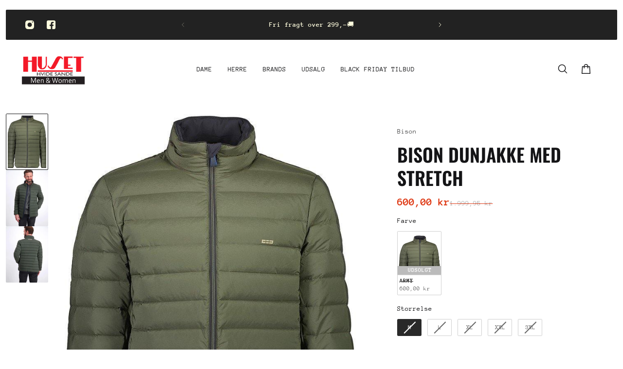

--- FILE ---
content_type: text/html; charset=utf-8
request_url: https://www.husethvs.dk/products/bison-4way-stretch-down-jacket
body_size: 70398
content:
<!doctype html>
<html lang='en'>
  <head>
	<!-- Added by AVADA SEO Suite -->
	<script>
  const avadaLightJsExclude = ['cdn.nfcube.com', 'assets/ecom.js', 'variant-title-king', 'linked_options_variants', 'smile-loader.js', 'smart-product-filter-search', 'rivo-loyalty-referrals', 'avada-cookie-consent', 'consentmo-gdpr', 'quinn', 'pandectes'];
  const avadaLightJsInclude = ['https://www.googletagmanager.com/', 'https://connect.facebook.net/', 'https://business-api.tiktok.com/', 'https://static.klaviyo.com/'];
  window.AVADA_SPEED_BLACKLIST = avadaLightJsInclude.map(item => new RegExp(item, 'i'));
  window.AVADA_SPEED_WHITELIST = avadaLightJsExclude.map(item => new RegExp(item, 'i'));
</script>

<script>
  const isSpeedUpEnable = !1763886661431 || Date.now() < 1763886661431;
  if (isSpeedUpEnable) {
    const avadaSpeedUp=1;
    if(isSpeedUpEnable) {
  function _0x55aa(_0x575858,_0x2fd0be){const _0x30a92f=_0x1cb5();return _0x55aa=function(_0x4e8b41,_0xcd1690){_0x4e8b41=_0x4e8b41-(0xb5e+0xd*0x147+-0x1b1a);let _0x1c09f7=_0x30a92f[_0x4e8b41];return _0x1c09f7;},_0x55aa(_0x575858,_0x2fd0be);}(function(_0x4ad4dc,_0x42545f){const _0x5c7741=_0x55aa,_0x323f4d=_0x4ad4dc();while(!![]){try{const _0x588ea5=parseInt(_0x5c7741(0x10c))/(0xb6f+-0x1853+0xce5)*(-parseInt(_0x5c7741(0x157))/(-0x2363*0x1+0x1dd4+0x591*0x1))+-parseInt(_0x5c7741(0x171))/(0x269b+-0xeb+-0xf*0x283)*(parseInt(_0x5c7741(0x116))/(0x2e1+0x1*0x17b3+-0x110*0x19))+-parseInt(_0x5c7741(0x147))/(-0x1489+-0x312*0x6+0x26fa*0x1)+-parseInt(_0x5c7741(0xfa))/(-0x744+0x1*0xb5d+-0x413)*(-parseInt(_0x5c7741(0x102))/(-0x1e87+0x9e*-0x16+0x2c22))+parseInt(_0x5c7741(0x136))/(0x1e2d+0x1498+-0x1a3*0x1f)+parseInt(_0x5c7741(0x16e))/(0x460+0x1d96+0x3*-0xb4f)*(-parseInt(_0x5c7741(0xe3))/(-0x9ca+-0x1*-0x93f+0x1*0x95))+parseInt(_0x5c7741(0xf8))/(-0x1f73*0x1+0x6*-0x510+0x3dde);if(_0x588ea5===_0x42545f)break;else _0x323f4d['push'](_0x323f4d['shift']());}catch(_0x5d6d7e){_0x323f4d['push'](_0x323f4d['shift']());}}}(_0x1cb5,-0x193549+0x5dc3*-0x31+-0x2f963*-0x13),(function(){const _0x5cb2b4=_0x55aa,_0x23f9e9={'yXGBq':function(_0x237aef,_0x385938){return _0x237aef!==_0x385938;},'XduVF':function(_0x21018d,_0x56ff60){return _0x21018d===_0x56ff60;},'RChnz':_0x5cb2b4(0xf4)+_0x5cb2b4(0xe9)+_0x5cb2b4(0x14a),'TAsuR':function(_0xe21eca,_0x33e114){return _0xe21eca%_0x33e114;},'EvLYw':function(_0x1326ad,_0x261d04){return _0x1326ad!==_0x261d04;},'nnhAQ':_0x5cb2b4(0x107),'swpMF':_0x5cb2b4(0x16d),'plMMu':_0x5cb2b4(0xe8)+_0x5cb2b4(0x135),'PqBPA':function(_0x2ba85c,_0x35b541){return _0x2ba85c<_0x35b541;},'NKPCA':_0x5cb2b4(0xfc),'TINqh':function(_0x4116e3,_0x3ffd02,_0x2c8722){return _0x4116e3(_0x3ffd02,_0x2c8722);},'BAueN':_0x5cb2b4(0x120),'NgloT':_0x5cb2b4(0x14c),'ThSSU':function(_0xeb212a,_0x4341c1){return _0xeb212a+_0x4341c1;},'lDDHN':function(_0x4a1a48,_0x45ebfb){return _0x4a1a48 instanceof _0x45ebfb;},'toAYB':function(_0xcf0fa9,_0xf5fa6a){return _0xcf0fa9 instanceof _0xf5fa6a;},'VMiyW':function(_0x5300e4,_0x44e0f4){return _0x5300e4(_0x44e0f4);},'iyhbw':_0x5cb2b4(0x119),'zuWfR':function(_0x19c3e4,_0x4ee6e8){return _0x19c3e4<_0x4ee6e8;},'vEmrv':function(_0xd798cf,_0x5ea2dd){return _0xd798cf!==_0x5ea2dd;},'yxERj':function(_0x24b03b,_0x5aa292){return _0x24b03b||_0x5aa292;},'MZpwM':_0x5cb2b4(0x110)+_0x5cb2b4(0x109)+'pt','IeUHK':function(_0x5a4c7e,_0x2edf70){return _0x5a4c7e-_0x2edf70;},'Idvge':function(_0x3b526e,_0x36b469){return _0x3b526e<_0x36b469;},'qRwfm':_0x5cb2b4(0x16b)+_0x5cb2b4(0xf1),'CvXDN':function(_0x4b4208,_0x1db216){return _0x4b4208<_0x1db216;},'acPIM':function(_0x7d44b7,_0x3020d2){return _0x7d44b7(_0x3020d2);},'MyLMO':function(_0x22d4b2,_0xe7a6a0){return _0x22d4b2<_0xe7a6a0;},'boDyh':function(_0x176992,_0x346381,_0xab7fc){return _0x176992(_0x346381,_0xab7fc);},'ZANXD':_0x5cb2b4(0x10f)+_0x5cb2b4(0x12a)+_0x5cb2b4(0x142),'CXwRZ':_0x5cb2b4(0x123)+_0x5cb2b4(0x15f),'AuMHM':_0x5cb2b4(0x161),'KUuFZ':_0x5cb2b4(0xe6),'MSwtw':_0x5cb2b4(0x13a),'ERvPB':_0x5cb2b4(0x134),'ycTDj':_0x5cb2b4(0x15b),'Tvhir':_0x5cb2b4(0x154)},_0x469be1=_0x23f9e9[_0x5cb2b4(0x153)],_0x36fe07={'blacklist':window[_0x5cb2b4(0x11f)+_0x5cb2b4(0x115)+'T'],'whitelist':window[_0x5cb2b4(0x11f)+_0x5cb2b4(0x13e)+'T']},_0x26516a={'blacklisted':[]},_0x34e4a6=(_0x2be2f5,_0x25b3b2)=>{const _0x80dd2=_0x5cb2b4;if(_0x2be2f5&&(!_0x25b3b2||_0x23f9e9[_0x80dd2(0x13b)](_0x25b3b2,_0x469be1))&&(!_0x36fe07[_0x80dd2(0x170)]||_0x36fe07[_0x80dd2(0x170)][_0x80dd2(0x151)](_0xa5c7cf=>_0xa5c7cf[_0x80dd2(0x12b)](_0x2be2f5)))&&(!_0x36fe07[_0x80dd2(0x165)]||_0x36fe07[_0x80dd2(0x165)][_0x80dd2(0x156)](_0x4e2570=>!_0x4e2570[_0x80dd2(0x12b)](_0x2be2f5)))&&_0x23f9e9[_0x80dd2(0xf7)](avadaSpeedUp,0x5*0x256+-0x1*0x66c+-0x542+0.5)&&_0x2be2f5[_0x80dd2(0x137)](_0x23f9e9[_0x80dd2(0xe7)])){const _0x413c89=_0x2be2f5[_0x80dd2(0x16c)];return _0x23f9e9[_0x80dd2(0xf7)](_0x23f9e9[_0x80dd2(0x11e)](_0x413c89,-0x1deb*-0x1+0xf13+-0x2cfc),0x1176+-0x78b*0x5+0x1441);}return _0x2be2f5&&(!_0x25b3b2||_0x23f9e9[_0x80dd2(0xed)](_0x25b3b2,_0x469be1))&&(!_0x36fe07[_0x80dd2(0x170)]||_0x36fe07[_0x80dd2(0x170)][_0x80dd2(0x151)](_0x3d689d=>_0x3d689d[_0x80dd2(0x12b)](_0x2be2f5)))&&(!_0x36fe07[_0x80dd2(0x165)]||_0x36fe07[_0x80dd2(0x165)][_0x80dd2(0x156)](_0x26a7b3=>!_0x26a7b3[_0x80dd2(0x12b)](_0x2be2f5)));},_0x11462f=function(_0x42927f){const _0x346823=_0x5cb2b4,_0x5426ae=_0x42927f[_0x346823(0x159)+'te'](_0x23f9e9[_0x346823(0x14e)]);return _0x36fe07[_0x346823(0x170)]&&_0x36fe07[_0x346823(0x170)][_0x346823(0x156)](_0x107b0d=>!_0x107b0d[_0x346823(0x12b)](_0x5426ae))||_0x36fe07[_0x346823(0x165)]&&_0x36fe07[_0x346823(0x165)][_0x346823(0x151)](_0x1e7160=>_0x1e7160[_0x346823(0x12b)](_0x5426ae));},_0x39299f=new MutationObserver(_0x45c995=>{const _0x21802a=_0x5cb2b4,_0x3bc801={'mafxh':function(_0x6f9c57,_0x229989){const _0x9d39b1=_0x55aa;return _0x23f9e9[_0x9d39b1(0xf7)](_0x6f9c57,_0x229989);},'SrchE':_0x23f9e9[_0x21802a(0xe2)],'pvjbV':_0x23f9e9[_0x21802a(0xf6)]};for(let _0x333494=-0x7d7+-0x893+0x106a;_0x23f9e9[_0x21802a(0x158)](_0x333494,_0x45c995[_0x21802a(0x16c)]);_0x333494++){const {addedNodes:_0x1b685b}=_0x45c995[_0x333494];for(let _0x2f087=0x1f03+0x84b+0x1*-0x274e;_0x23f9e9[_0x21802a(0x158)](_0x2f087,_0x1b685b[_0x21802a(0x16c)]);_0x2f087++){const _0x4e5bac=_0x1b685b[_0x2f087];if(_0x23f9e9[_0x21802a(0xf7)](_0x4e5bac[_0x21802a(0x121)],-0x1f3a+-0x1*0x1b93+-0x3*-0x139a)&&_0x23f9e9[_0x21802a(0xf7)](_0x4e5bac[_0x21802a(0x152)],_0x23f9e9[_0x21802a(0xe0)])){const _0x5d9a67=_0x4e5bac[_0x21802a(0x107)],_0x3fb522=_0x4e5bac[_0x21802a(0x16d)];if(_0x23f9e9[_0x21802a(0x103)](_0x34e4a6,_0x5d9a67,_0x3fb522)){_0x26516a[_0x21802a(0x160)+'d'][_0x21802a(0x128)]([_0x4e5bac,_0x4e5bac[_0x21802a(0x16d)]]),_0x4e5bac[_0x21802a(0x16d)]=_0x469be1;const _0x1e52da=function(_0x2c95ff){const _0x359b13=_0x21802a;if(_0x3bc801[_0x359b13(0x118)](_0x4e5bac[_0x359b13(0x159)+'te'](_0x3bc801[_0x359b13(0x166)]),_0x469be1))_0x2c95ff[_0x359b13(0x112)+_0x359b13(0x150)]();_0x4e5bac[_0x359b13(0xec)+_0x359b13(0x130)](_0x3bc801[_0x359b13(0xe4)],_0x1e52da);};_0x4e5bac[_0x21802a(0x12d)+_0x21802a(0x163)](_0x23f9e9[_0x21802a(0xf6)],_0x1e52da),_0x4e5bac[_0x21802a(0x12c)+_0x21802a(0x131)]&&_0x4e5bac[_0x21802a(0x12c)+_0x21802a(0x131)][_0x21802a(0x11a)+'d'](_0x4e5bac);}}}}});_0x39299f[_0x5cb2b4(0x105)](document[_0x5cb2b4(0x10b)+_0x5cb2b4(0x16a)],{'childList':!![],'subtree':!![]});const _0x2910a9=/[|\\{}()\[\]^$+*?.]/g,_0xa9f173=function(..._0x1baa33){const _0x3053cc=_0x5cb2b4,_0x2e6f61={'mMWha':function(_0x158c76,_0x5c404b){const _0x25a05c=_0x55aa;return _0x23f9e9[_0x25a05c(0xf7)](_0x158c76,_0x5c404b);},'BXirI':_0x23f9e9[_0x3053cc(0x141)],'COGok':function(_0x421bf7,_0x55453a){const _0x4fd417=_0x3053cc;return _0x23f9e9[_0x4fd417(0x167)](_0x421bf7,_0x55453a);},'XLSAp':function(_0x193984,_0x35c446){const _0x5bbecf=_0x3053cc;return _0x23f9e9[_0x5bbecf(0xed)](_0x193984,_0x35c446);},'EygRw':function(_0xfbb69c,_0x21b15d){const _0xe5c840=_0x3053cc;return _0x23f9e9[_0xe5c840(0x104)](_0xfbb69c,_0x21b15d);},'xZuNx':_0x23f9e9[_0x3053cc(0x139)],'SBUaW':function(_0x5739bf,_0x2c2fab){const _0x42cbb1=_0x3053cc;return _0x23f9e9[_0x42cbb1(0x172)](_0x5739bf,_0x2c2fab);},'EAoTR':function(_0x123b29,_0x5b29bf){const _0x2828d2=_0x3053cc;return _0x23f9e9[_0x2828d2(0x11d)](_0x123b29,_0x5b29bf);},'cdYdq':_0x23f9e9[_0x3053cc(0x14e)],'WzJcf':_0x23f9e9[_0x3053cc(0xe2)],'nytPK':function(_0x53f733,_0x4ad021){const _0x4f0333=_0x3053cc;return _0x23f9e9[_0x4f0333(0x148)](_0x53f733,_0x4ad021);},'oUrHG':_0x23f9e9[_0x3053cc(0x14d)],'dnxjX':function(_0xed6b5f,_0x573f55){const _0x57aa03=_0x3053cc;return _0x23f9e9[_0x57aa03(0x15a)](_0xed6b5f,_0x573f55);}};_0x23f9e9[_0x3053cc(0x15d)](_0x1baa33[_0x3053cc(0x16c)],-0x1a3*-0x9+-0xf9*0xb+-0x407*0x1)?(_0x36fe07[_0x3053cc(0x170)]=[],_0x36fe07[_0x3053cc(0x165)]=[]):(_0x36fe07[_0x3053cc(0x170)]&&(_0x36fe07[_0x3053cc(0x170)]=_0x36fe07[_0x3053cc(0x170)][_0x3053cc(0x106)](_0xa8e001=>_0x1baa33[_0x3053cc(0x156)](_0x4a8a28=>{const _0x2e425b=_0x3053cc;if(_0x2e6f61[_0x2e425b(0x111)](typeof _0x4a8a28,_0x2e6f61[_0x2e425b(0x155)]))return!_0xa8e001[_0x2e425b(0x12b)](_0x4a8a28);else{if(_0x2e6f61[_0x2e425b(0xeb)](_0x4a8a28,RegExp))return _0x2e6f61[_0x2e425b(0x145)](_0xa8e001[_0x2e425b(0xdf)](),_0x4a8a28[_0x2e425b(0xdf)]());}}))),_0x36fe07[_0x3053cc(0x165)]&&(_0x36fe07[_0x3053cc(0x165)]=[..._0x36fe07[_0x3053cc(0x165)],..._0x1baa33[_0x3053cc(0xff)](_0x4e4c02=>{const _0x7c755c=_0x3053cc;if(_0x23f9e9[_0x7c755c(0xf7)](typeof _0x4e4c02,_0x23f9e9[_0x7c755c(0x141)])){const _0x932437=_0x4e4c02[_0x7c755c(0xea)](_0x2910a9,_0x23f9e9[_0x7c755c(0x16f)]),_0x34e686=_0x23f9e9[_0x7c755c(0xf0)](_0x23f9e9[_0x7c755c(0xf0)]('.*',_0x932437),'.*');if(_0x36fe07[_0x7c755c(0x165)][_0x7c755c(0x156)](_0x21ef9a=>_0x21ef9a[_0x7c755c(0xdf)]()!==_0x34e686[_0x7c755c(0xdf)]()))return new RegExp(_0x34e686);}else{if(_0x23f9e9[_0x7c755c(0x117)](_0x4e4c02,RegExp)){if(_0x36fe07[_0x7c755c(0x165)][_0x7c755c(0x156)](_0x5a3f09=>_0x5a3f09[_0x7c755c(0xdf)]()!==_0x4e4c02[_0x7c755c(0xdf)]()))return _0x4e4c02;}}return null;})[_0x3053cc(0x106)](Boolean)]));const _0x3eeb55=document[_0x3053cc(0x11b)+_0x3053cc(0x10e)](_0x23f9e9[_0x3053cc(0xf0)](_0x23f9e9[_0x3053cc(0xf0)](_0x23f9e9[_0x3053cc(0x122)],_0x469be1),'"]'));for(let _0xf831f7=-0x21aa+-0x1793+0x393d*0x1;_0x23f9e9[_0x3053cc(0x14b)](_0xf831f7,_0x3eeb55[_0x3053cc(0x16c)]);_0xf831f7++){const _0x5868cb=_0x3eeb55[_0xf831f7];_0x23f9e9[_0x3053cc(0x132)](_0x11462f,_0x5868cb)&&(_0x26516a[_0x3053cc(0x160)+'d'][_0x3053cc(0x128)]([_0x5868cb,_0x23f9e9[_0x3053cc(0x14d)]]),_0x5868cb[_0x3053cc(0x12c)+_0x3053cc(0x131)][_0x3053cc(0x11a)+'d'](_0x5868cb));}let _0xdf8cd0=-0x17da+0x2461+-0xc87*0x1;[..._0x26516a[_0x3053cc(0x160)+'d']][_0x3053cc(0x10d)](([_0x226aeb,_0x33eaa7],_0xe33bca)=>{const _0x2aa7bf=_0x3053cc;if(_0x2e6f61[_0x2aa7bf(0x143)](_0x11462f,_0x226aeb)){const _0x41da0d=document[_0x2aa7bf(0x11c)+_0x2aa7bf(0x131)](_0x2e6f61[_0x2aa7bf(0x127)]);for(let _0x6784c7=0xd7b+-0xaa5+-0x2d6;_0x2e6f61[_0x2aa7bf(0x164)](_0x6784c7,_0x226aeb[_0x2aa7bf(0xe5)][_0x2aa7bf(0x16c)]);_0x6784c7++){const _0x4ca758=_0x226aeb[_0x2aa7bf(0xe5)][_0x6784c7];_0x2e6f61[_0x2aa7bf(0x12f)](_0x4ca758[_0x2aa7bf(0x133)],_0x2e6f61[_0x2aa7bf(0x13f)])&&_0x2e6f61[_0x2aa7bf(0x145)](_0x4ca758[_0x2aa7bf(0x133)],_0x2e6f61[_0x2aa7bf(0x100)])&&_0x41da0d[_0x2aa7bf(0xe1)+'te'](_0x4ca758[_0x2aa7bf(0x133)],_0x226aeb[_0x2aa7bf(0xe5)][_0x6784c7][_0x2aa7bf(0x12e)]);}_0x41da0d[_0x2aa7bf(0xe1)+'te'](_0x2e6f61[_0x2aa7bf(0x13f)],_0x226aeb[_0x2aa7bf(0x107)]),_0x41da0d[_0x2aa7bf(0xe1)+'te'](_0x2e6f61[_0x2aa7bf(0x100)],_0x2e6f61[_0x2aa7bf(0x101)](_0x33eaa7,_0x2e6f61[_0x2aa7bf(0x126)])),document[_0x2aa7bf(0x113)][_0x2aa7bf(0x146)+'d'](_0x41da0d),_0x26516a[_0x2aa7bf(0x160)+'d'][_0x2aa7bf(0x162)](_0x2e6f61[_0x2aa7bf(0x13d)](_0xe33bca,_0xdf8cd0),-0x105d*0x2+0x1*-0xeaa+0x2f65),_0xdf8cd0++;}}),_0x36fe07[_0x3053cc(0x170)]&&_0x23f9e9[_0x3053cc(0xf3)](_0x36fe07[_0x3053cc(0x170)][_0x3053cc(0x16c)],0x10f2+-0x1a42+0x951)&&_0x39299f[_0x3053cc(0x15c)]();},_0x4c2397=document[_0x5cb2b4(0x11c)+_0x5cb2b4(0x131)],_0x573f89={'src':Object[_0x5cb2b4(0x14f)+_0x5cb2b4(0xfd)+_0x5cb2b4(0x144)](HTMLScriptElement[_0x5cb2b4(0xf9)],_0x23f9e9[_0x5cb2b4(0x14e)]),'type':Object[_0x5cb2b4(0x14f)+_0x5cb2b4(0xfd)+_0x5cb2b4(0x144)](HTMLScriptElement[_0x5cb2b4(0xf9)],_0x23f9e9[_0x5cb2b4(0xe2)])};document[_0x5cb2b4(0x11c)+_0x5cb2b4(0x131)]=function(..._0x4db605){const _0x1480b5=_0x5cb2b4,_0x3a6982={'KNNxG':function(_0x32fa39,_0x2a57e4,_0x3cc08f){const _0x5ead12=_0x55aa;return _0x23f9e9[_0x5ead12(0x169)](_0x32fa39,_0x2a57e4,_0x3cc08f);}};if(_0x23f9e9[_0x1480b5(0x13b)](_0x4db605[-0x4*-0x376+0x4*0x2f+-0xe94][_0x1480b5(0x140)+'e'](),_0x23f9e9[_0x1480b5(0x139)]))return _0x4c2397[_0x1480b5(0x114)](document)(..._0x4db605);const _0x2f091d=_0x4c2397[_0x1480b5(0x114)](document)(..._0x4db605);try{Object[_0x1480b5(0xf2)+_0x1480b5(0x149)](_0x2f091d,{'src':{..._0x573f89[_0x1480b5(0x107)],'set'(_0x3ae2bc){const _0x5d6fdc=_0x1480b5;_0x3a6982[_0x5d6fdc(0x129)](_0x34e4a6,_0x3ae2bc,_0x2f091d[_0x5d6fdc(0x16d)])&&_0x573f89[_0x5d6fdc(0x16d)][_0x5d6fdc(0x10a)][_0x5d6fdc(0x125)](this,_0x469be1),_0x573f89[_0x5d6fdc(0x107)][_0x5d6fdc(0x10a)][_0x5d6fdc(0x125)](this,_0x3ae2bc);}},'type':{..._0x573f89[_0x1480b5(0x16d)],'get'(){const _0x436e9e=_0x1480b5,_0x4b63b9=_0x573f89[_0x436e9e(0x16d)][_0x436e9e(0xfb)][_0x436e9e(0x125)](this);if(_0x23f9e9[_0x436e9e(0xf7)](_0x4b63b9,_0x469be1)||_0x23f9e9[_0x436e9e(0x103)](_0x34e4a6,this[_0x436e9e(0x107)],_0x4b63b9))return null;return _0x4b63b9;},'set'(_0x174ea3){const _0x1dff57=_0x1480b5,_0xa2fd13=_0x23f9e9[_0x1dff57(0x103)](_0x34e4a6,_0x2f091d[_0x1dff57(0x107)],_0x2f091d[_0x1dff57(0x16d)])?_0x469be1:_0x174ea3;_0x573f89[_0x1dff57(0x16d)][_0x1dff57(0x10a)][_0x1dff57(0x125)](this,_0xa2fd13);}}}),_0x2f091d[_0x1480b5(0xe1)+'te']=function(_0x5b0870,_0x8c60d5){const _0xab22d4=_0x1480b5;if(_0x23f9e9[_0xab22d4(0xf7)](_0x5b0870,_0x23f9e9[_0xab22d4(0xe2)])||_0x23f9e9[_0xab22d4(0xf7)](_0x5b0870,_0x23f9e9[_0xab22d4(0x14e)]))_0x2f091d[_0x5b0870]=_0x8c60d5;else HTMLScriptElement[_0xab22d4(0xf9)][_0xab22d4(0xe1)+'te'][_0xab22d4(0x125)](_0x2f091d,_0x5b0870,_0x8c60d5);};}catch(_0x5a9461){console[_0x1480b5(0x168)](_0x23f9e9[_0x1480b5(0xef)],_0x5a9461);}return _0x2f091d;};const _0x5883c5=[_0x23f9e9[_0x5cb2b4(0xfe)],_0x23f9e9[_0x5cb2b4(0x13c)],_0x23f9e9[_0x5cb2b4(0xf5)],_0x23f9e9[_0x5cb2b4(0x15e)],_0x23f9e9[_0x5cb2b4(0x138)],_0x23f9e9[_0x5cb2b4(0x124)]],_0x4ab8d2=_0x5883c5[_0x5cb2b4(0xff)](_0x439d08=>{return{'type':_0x439d08,'listener':()=>_0xa9f173(),'options':{'passive':!![]}};});_0x4ab8d2[_0x5cb2b4(0x10d)](_0x4d3535=>{const _0x3882ab=_0x5cb2b4;document[_0x3882ab(0x12d)+_0x3882ab(0x163)](_0x4d3535[_0x3882ab(0x16d)],_0x4d3535[_0x3882ab(0xee)],_0x4d3535[_0x3882ab(0x108)]);});}()));function _0x1cb5(){const _0x15f8e0=['ault','some','tagName','CXwRZ','wheel','BXirI','every','6lYvYYX','PqBPA','getAttribu','IeUHK','touchstart','disconnect','Idvge','ERvPB','/blocked','blackliste','keydown','splice','stener','SBUaW','whitelist','SrchE','toAYB','warn','boDyh','ement','script[typ','length','type','346347wGqEBH','NgloT','blacklist','33OVoYHk','zuWfR','toString','NKPCA','setAttribu','swpMF','230EEqEiq','pvjbV','attributes','mousemove','RChnz','beforescri','y.com/exte','replace','COGok','removeEven','EvLYw','listener','ZANXD','ThSSU','e="','defineProp','MyLMO','cdn.shopif','MSwtw','plMMu','XduVF','22621984JRJQxz','prototype','8818116NVbcZr','get','SCRIPT','ertyDescri','AuMHM','map','WzJcf','nytPK','7kiZatp','TINqh','VMiyW','observe','filter','src','options','n/javascri','set','documentEl','478083wuqgQV','forEach','torAll','Avada cann','applicatio','mMWha','preventDef','head','bind','D_BLACKLIS','75496skzGVx','lDDHN','mafxh','script','removeChil','querySelec','createElem','vEmrv','TAsuR','AVADA_SPEE','string','nodeType','qRwfm','javascript','Tvhir','call','oUrHG','xZuNx','push','KNNxG','ot lazy lo','test','parentElem','addEventLi','value','EAoTR','tListener','ent','acPIM','name','touchmove','ptexecute','6968312SmqlIb','includes','ycTDj','iyhbw','touchend','yXGBq','KUuFZ','dnxjX','D_WHITELIS','cdYdq','toLowerCas','BAueN','ad script','EygRw','ptor','XLSAp','appendChil','4975500NoPAFA','yxERj','erties','nsions','CvXDN','\$&','MZpwM','nnhAQ','getOwnProp'];_0x1cb5=function(){return _0x15f8e0;};return _0x1cb5();}
}
    class LightJsLoader{constructor(e){this.jQs=[],this.listener=this.handleListener.bind(this,e),this.scripts=["default","defer","async"].reduce(((e,t)=>({...e,[t]:[]})),{});const t=this;e.forEach((e=>window.addEventListener(e,t.listener,{passive:!0})))}handleListener(e){const t=this;return e.forEach((e=>window.removeEventListener(e,t.listener))),"complete"===document.readyState?this.handleDOM():document.addEventListener("readystatechange",(e=>{if("complete"===e.target.readyState)return setTimeout(t.handleDOM.bind(t),1)}))}async handleDOM(){this.suspendEvent(),this.suspendJQuery(),this.findScripts(),this.preloadScripts();for(const e of Object.keys(this.scripts))await this.replaceScripts(this.scripts[e]);for(const e of["DOMContentLoaded","readystatechange"])await this.requestRepaint(),document.dispatchEvent(new Event("lightJS-"+e));document.lightJSonreadystatechange&&document.lightJSonreadystatechange();for(const e of["DOMContentLoaded","load"])await this.requestRepaint(),window.dispatchEvent(new Event("lightJS-"+e));await this.requestRepaint(),window.lightJSonload&&window.lightJSonload(),await this.requestRepaint(),this.jQs.forEach((e=>e(window).trigger("lightJS-jquery-load"))),window.dispatchEvent(new Event("lightJS-pageshow")),await this.requestRepaint(),window.lightJSonpageshow&&window.lightJSonpageshow()}async requestRepaint(){return new Promise((e=>requestAnimationFrame(e)))}findScripts(){document.querySelectorAll("script[type=lightJs]").forEach((e=>{e.hasAttribute("src")?e.hasAttribute("async")&&e.async?this.scripts.async.push(e):e.hasAttribute("defer")&&e.defer?this.scripts.defer.push(e):this.scripts.default.push(e):this.scripts.default.push(e)}))}preloadScripts(){const e=this,t=Object.keys(this.scripts).reduce(((t,n)=>[...t,...e.scripts[n]]),[]),n=document.createDocumentFragment();t.forEach((e=>{const t=e.getAttribute("src");if(!t)return;const s=document.createElement("link");s.href=t,s.rel="preload",s.as="script",n.appendChild(s)})),document.head.appendChild(n)}async replaceScripts(e){let t;for(;t=e.shift();)await this.requestRepaint(),new Promise((e=>{const n=document.createElement("script");[...t.attributes].forEach((e=>{"type"!==e.nodeName&&n.setAttribute(e.nodeName,e.nodeValue)})),t.hasAttribute("src")?(n.addEventListener("load",e),n.addEventListener("error",e)):(n.text=t.text,e()),t.parentNode.replaceChild(n,t)}))}suspendEvent(){const e={};[{obj:document,name:"DOMContentLoaded"},{obj:window,name:"DOMContentLoaded"},{obj:window,name:"load"},{obj:window,name:"pageshow"},{obj:document,name:"readystatechange"}].map((t=>function(t,n){function s(n){return e[t].list.indexOf(n)>=0?"lightJS-"+n:n}e[t]||(e[t]={list:[n],add:t.addEventListener,remove:t.removeEventListener},t.addEventListener=(...n)=>{n[0]=s(n[0]),e[t].add.apply(t,n)},t.removeEventListener=(...n)=>{n[0]=s(n[0]),e[t].remove.apply(t,n)})}(t.obj,t.name))),[{obj:document,name:"onreadystatechange"},{obj:window,name:"onpageshow"}].map((e=>function(e,t){let n=e[t];Object.defineProperty(e,t,{get:()=>n||function(){},set:s=>{e["lightJS"+t]=n=s}})}(e.obj,e.name)))}suspendJQuery(){const e=this;let t=window.jQuery;Object.defineProperty(window,"jQuery",{get:()=>t,set(n){if(!n||!n.fn||!e.jQs.includes(n))return void(t=n);n.fn.ready=n.fn.init.prototype.ready=e=>{e.bind(document)(n)};const s=n.fn.on;n.fn.on=n.fn.init.prototype.on=function(...e){if(window!==this[0])return s.apply(this,e),this;const t=e=>e.split(" ").map((e=>"load"===e||0===e.indexOf("load.")?"lightJS-jquery-load":e)).join(" ");return"string"==typeof e[0]||e[0]instanceof String?(e[0]=t(e[0]),s.apply(this,e),this):("object"==typeof e[0]&&Object.keys(e[0]).forEach((n=>{delete Object.assign(e[0],{[t(n)]:e[0][n]})[n]})),s.apply(this,e),this)},e.jQs.push(n),t=n}})}}
new LightJsLoader(["keydown","mousemove","touchend","touchmove","touchstart","wheel"]);
  }
</script><!-- meta basic type product -->

	<!-- /Added by AVADA SEO Suite -->
    <meta charset='utf-8'>
    <meta http-equiv='X-UA-Compatible' content='IE=edge'>
    <meta name='viewport' content='width=device-width,initial-scale=1'>
    <meta name='theme-color' content='primary'><meta name='description' content='Se Bison dunjakke med stretch. Se vores store udvalg af Bison. Gratis fragt over 299,- Besøg www.husethvs.dk nu.'><link rel='icon' type='image/png' href='//www.husethvs.dk/cdn/shop/files/Header.png?crop=center&height=32&v=1743662188&width=32'><meta property='og:site_name' content='HUSET Men &amp; Women'>
<meta property='og:url' content='https://www.husethvs.dk/products/bison-4way-stretch-down-jacket'>
<meta property='og:title' content='Bison dunjakke med stretch'>
<meta property='og:type' content='product'>
<meta property='og:description' content='Simpel og moderne Bison jakke med dun. Jakken er lavet i en flot eksklusiv metervare med stretch i metervaren for øget komfort. Jakken har tapede sømme, er åndbar, samt vandafvisende og vindtæt. Jakken der er en fornøjelse at bruge hver dag. Pasformen er regularfit. 🏷️ - BISON 4 WAY STRETCH DOWN JACKET🔖 - Artikelnummer'><meta
    property='og:image'
    content='http://www.husethvs.dk/cdn/shop/products/bison-dunjakke-med-stretch-huset-men-and-women-54494.jpg?crop=center&height=1107&v=1744378618&width=737'
  >
  <meta
    property='og:image:secure_url'
    content='https://www.husethvs.dk/cdn/shop/products/bison-dunjakke-med-stretch-huset-men-and-women-54494.jpg?crop=center&height=1107&v=1744378618&width=737'
  >
  <meta property='og:image:width' content='737'>
  <meta property='og:image:height' content='1107'><meta property='og:price:amount' content='600,00'>
  <meta property='og:price:currency' content='DKK'><meta name='twitter:card' content='summary_large_image'>
<meta name='twitter:title' content='Bison dunjakke med stretch'>
<meta name='twitter:description' content='Simpel og moderne Bison jakke med dun. Jakken er lavet i en flot eksklusiv metervare med stretch i metervaren for øget komfort. Jakken har tapede sømme, er åndbar, samt vandafvisende og vindtæt. Jakken der er en fornøjelse at bruge hver dag. Pasformen er regularfit. 🏷️ - BISON 4 WAY STRETCH DOWN JACKET🔖 - Artikelnummer'>

    <link rel='canonical' href='https://www.husethvs.dk/products/bison-4way-stretch-down-jacket'>
    <link rel='preconnect' href='https://cdn.shopify.com' crossorigin>
    <link rel='preconnect' href='https://fonts.shopifycdn.com' crossorigin>

    <title>
      Bison dunjakke med stretch &ndash; HUSET Men &amp; Women</title>

    <style data-shopify>:root{/* product card */--gsc-product-card-title-font-family:Ubuntu, sans-serif;--gsc-product-card-title-font-style:normal;--gsc-product-card-title-font-weight:500;--gsc-product-card-title-transform:normal;--gsc-product-card-title-letter-spacing:0px;--gsc-product-card-title-font-size:calc(1.4rem * 0.8);--gsc-product-card-title-line-height:calc(22 / 14);--gsc-product-card-price-font-family:Figtree, sans-serif;--gsc-product-card-price-font-size:var(--gsc-product-card-price-font-size-xs);--gsc-product-card-price-line-height:var(--gsc-product-card-price-line-height-xs);--gsc-product-card-price-font-weight:600;--gsc-product-sale-badge-background:rgba(222, 56, 19, 1.0); --gsc-product-sale-badge-color:rgba(255, 253, 222, 1.0);--gsc-product-sold-out-badge-background:rgb(255, 253, 245);--gsc-product-sold-out-badge-color:20, 20, 22;--gsc-product-custom-badge-1-background:rgba(18, 118, 65, 1.0);--gsc-product-custom-badge-1-color:rgba(255, 253, 222, 1.0);--gsc-product-custom-badge-2-background:rgba(137, 98, 248, 1.0);--gsc-product-custom-badge-2-color:rgba(255, 255, 255, 1.0);--gsc-product-custom-badge-3-background:rgba(163, 103, 84, 1.0);--gsc-product-custom-badge-3-color:rgba(255, 255, 255, 1.0);--gsc-rating-stars-color:#f49a13;/* product and product card badges */--gsc-product-highlight-price-color:rgba(222, 56, 19, 1.0);--gsc-product-sale-amount-badge-background:rgba(0, 0, 0, 0.0);--gsc-product-sale-amount-badge-color:rgba(222, 56, 19, 1.0);/* cart icon in header */--gsc-header-cart-icon-background-color:#de3813;--gsc-header-cart-icon-text-color:#fffdde;/* shipping bar */--gsc-free-shipping-bar-message-color:#141416;--gsc-free-shipping-bar-size:6px;--gsc-free-shipping-bar-bg-high:222, 56, 19;--gsc-free-shipping-bar-color:#de3813;/* headings */--gsc-headings-font-family:Oswald, sans-serif;--gsc-headings-font-style:normal;--gsc-headings-font-weight:600;--gsc-headings-text-transform:uppercase;--gsc-headings-letter-spacing:0px;--gsc-headings-word-spacing:0rem;--gsc-headings-font-scale:1.0;/* body text */--gsc-body-font-family:"Anonymous Pro", monospace;--gsc-body-font-style:normal;--gsc-body-font-weight:400;--gsc-body-font-scale:1.0;--gsc-body-font-opacity:75%;--gsc-body-font-letter-spacing:0px;/* button */--gsc-button-font-family:Oswald, sans-serif;--gsc-button-font-style:normal;--gsc-button-font-weight:600;--gsc-button-letter-spacing:1.6px;--gsc-button-font-size:calc(1.4rem * 0.9);--gsc-button-line-height:calc(22 / 14);--gsc-button-text-transform:uppercase;/* menu */--gsc-menu-font-family:"Anonymous Pro", monospace;--gsc-menu-font-style:normal;--gsc-menu-font-weight:400;--gsc-menu-font-letter-spacing:0px;--gsc-menu-font-size:calc(var(--gsc-fz-11) * 0.9);--gsc-drawer-menu-font-size:calc(var(--gsc-fz-11) * 1.0);--gsc-drawer-menu-font-letter-spacing:0px;--gsc-menu-line-height:calc(24 / 16);--gsc-menu-text-transform:uppercase;/* header icons */--gsc-header-icons-font-family:Figtree, sans-serif;--gsc-header-icons-font-style:normal;--gsc-header-icons-font-weight:400;--gsc-header-icons-font-letter-spacing:0px;--gsc-header-icons-font-size:calc(var(--gsc-fz-11) * 1.0);--gsc-header-icons-line-height:calc(var(--gsc-header-icons-font-size) * 1.5);--gsc-header-icons-gap:calc(10px * 1.0);--gsc-header-icons-text-transform:normal;/* icons */--gsc-blockquote-icon:url(//www.husethvs.dk/cdn/shop/t/62/assets/blockquote-icon_small.png?v=162330558186566159521763727402);/* container */--gsc-page-width:1600px;--gsc-aside-padding-size:12px;--gsc-modals-and-header-paddings:min(20px, 12px);/* drawers and modals */--gsc-drawer-transition-duration:0.5s;--gsc-drawer-transition-timing:cubic-bezier(0.24, 0.25, 0, 1);--gsc-drawer-modal-shadow:none;--gsc-default-card-image-ratio:var(--gsc-portrait-image-ratio);--gsc-default-shape-fill-mode:cover;}body{--gsc-overlay-color:20, 20, 22;--gsc-overlay-opacity:35%;--gsc-overlay-blur:0.0px;}.color-default{--gsc-text-color:20, 20, 22;--gsc-background-color:255, 255, 255;--gsc-foreground-color:245, 245, 245;--gsc-border-color:231, 231, 231;--gsc-button-background-color:136, 171, 117;--gsc-button-text-color:255, 253, 222;--gsc-outline-button-background-color:136, 171, 117;--gsc-outline-button-text-color:136, 171, 117;--gsc-image-opacity-color:20, 20, 22;}body,.color-primary{--gsc-text-color:20, 20, 22;--gsc-background-color:255, 255, 255;--gsc-foreground-color:245, 245, 245;--gsc-border-color:231, 231, 231;--gsc-button-background-color:136, 171, 117;--gsc-button-text-color:255, 253, 222;--gsc-outline-button-background-color:136, 171, 117;--gsc-outline-button-text-color:136, 171, 117;--gsc-image-opacity-color:20, 20, 22;}.color-secondary{--gsc-text-color:20, 20, 22;--gsc-background-color:245, 245, 245;--gsc-foreground-color:255, 255, 255;--gsc-border-color:217, 217, 217;--gsc-button-background-color:136, 171, 117;--gsc-button-text-color:255, 253, 222;--gsc-outline-button-background-color:136, 171, 117;--gsc-outline-button-text-color:136, 171, 117;--gsc-image-opacity-color:20, 20, 22;}.color-custom-1{--gsc-text-color:255, 253, 222;--gsc-background-color:34, 34, 34;--gsc-foreground-color:45, 45, 45;--gsc-border-color:73, 73, 73;--gsc-button-background-color:136, 171, 117;--gsc-button-text-color:255, 253, 222;--gsc-outline-button-background-color:136, 171, 117;--gsc-outline-button-text-color:255, 253, 222;--gsc-image-opacity-color:34, 34, 34;}.color-custom-2{--gsc-text-color:255, 253, 222;--gsc-background-color:20, 51, 26;--gsc-foreground-color:27, 69, 35;--gsc-border-color:25, 64, 33;--gsc-button-background-color:177, 53, 25;--gsc-button-text-color:249, 255, 46;--gsc-outline-button-background-color:177, 53, 25;--gsc-outline-button-text-color:177, 53, 25;--gsc-image-opacity-color:20, 51, 26;}.color-custom-3{--gsc-text-color:255, 255, 255;--gsc-background-color:20, 51, 26;--gsc-foreground-color:24, 62, 32;--gsc-border-color:57, 73, 70;--gsc-button-background-color:36, 97, 31;--gsc-button-text-color:255, 231, 30;--gsc-outline-button-background-color:225, 255, 62;--gsc-outline-button-text-color:225, 255, 62;--gsc-image-opacity-color:22, 25, 25;}.color-white{--gsc-text-color:247, 255, 158;--gsc-background-color:104, 31, 15;--gsc-foreground-color:123, 42, 24;--gsc-border-color:118, 36, 18;--gsc-button-background-color:255, 191, 26;--gsc-button-text-color:104, 31, 15;--gsc-outline-button-background-color:255, 191, 26;--gsc-outline-button-text-color:255, 191, 26;--gsc-image-opacity-color:104, 31, 15;}.color-black{--gsc-text-color:46, 115, 62;--gsc-background-color:242, 255, 153;--gsc-foreground-color:233, 250, 116;--gsc-border-color:232, 250, 105;--gsc-button-background-color:255, 98, 41;--gsc-button-text-color:242, 255, 153;--gsc-outline-button-background-color:255, 98, 41;--gsc-outline-button-text-color:255, 98, 41;--gsc-image-opacity-color:255, 206, 30;}.color-custom-5{--gsc-text-color:255, 251, 193;--gsc-background-color:222, 56, 19;--gsc-foreground-color:233, 89, 44;--gsc-border-color:214, 81, 40;--gsc-button-background-color:238, 255, 49;--gsc-button-text-color:222, 56, 19;--gsc-outline-button-background-color:238, 255, 49;--gsc-outline-button-text-color:238, 255, 49;--gsc-image-opacity-color:65, 31, 22;}</style> 
    <link href="//www.husethvs.dk/cdn/shop/t/62/assets/bundle.aio.min.js?v=167002137819341432941763727405" as="script" rel="preload">
    <link href="//www.husethvs.dk/cdn/shop/t/62/assets/bundle.aio.min.css?v=30038376143776237761763727404" rel="stylesheet" type="text/css" media="all" />
    <link rel='preload' as='font' href='//www.husethvs.dk/cdn/fonts/anonymous_pro/anonymouspro_n4.f8892cc1cfa3d797af6172c8eeddce62cf610e33.woff2' type='font/woff2' crossorigin><style data-shopify>
    @font-face {
  font-family: "Anonymous Pro";
  font-weight: 400;
  font-style: normal;
  font-display: swap;
  src: url("//www.husethvs.dk/cdn/fonts/anonymous_pro/anonymouspro_n4.f8892cc1cfa3d797af6172c8eeddce62cf610e33.woff2") format("woff2"),
       url("//www.husethvs.dk/cdn/fonts/anonymous_pro/anonymouspro_n4.a707ca3ea5e6b6468ff0c29cf7e105dca1c09be4.woff") format("woff");
}


    
    @font-face {
  font-family: "Anonymous Pro";
  font-weight: 400;
  font-style: normal;
  font-display: swap;
  src: url("//www.husethvs.dk/cdn/fonts/anonymous_pro/anonymouspro_n4.f8892cc1cfa3d797af6172c8eeddce62cf610e33.woff2") format("woff2"),
       url("//www.husethvs.dk/cdn/fonts/anonymous_pro/anonymouspro_n4.a707ca3ea5e6b6468ff0c29cf7e105dca1c09be4.woff") format("woff");
}

    
    
    @font-face {
  font-family: "Anonymous Pro";
  font-weight: 700;
  font-style: normal;
  font-display: swap;
  src: url("//www.husethvs.dk/cdn/fonts/anonymous_pro/anonymouspro_n7.1abf60a1262a5f61d3e7f19599b5bc79deae580f.woff2") format("woff2"),
       url("//www.husethvs.dk/cdn/fonts/anonymous_pro/anonymouspro_n7.72f538c813c55fd861df0050c3a89911062226b9.woff") format("woff");
}


    
    @font-face {
  font-family: "Anonymous Pro";
  font-weight: 400;
  font-style: italic;
  font-display: swap;
  src: url("//www.husethvs.dk/cdn/fonts/anonymous_pro/anonymouspro_i4.e25745b6d033a0b4eea75ad1dd0df2b911abcf1f.woff2") format("woff2"),
       url("//www.husethvs.dk/cdn/fonts/anonymous_pro/anonymouspro_i4.280c8776a79ac154f9332217a9852603e17ae391.woff") format("woff");
}

    
    
    @font-face {
  font-family: "Anonymous Pro";
  font-weight: 700;
  font-style: italic;
  font-display: swap;
  src: url("//www.husethvs.dk/cdn/fonts/anonymous_pro/anonymouspro_i7.ee4faea594767398c1a7c2d939c79e197bcdaf0b.woff2") format("woff2"),
       url("//www.husethvs.dk/cdn/fonts/anonymous_pro/anonymouspro_i7.d1ad252be5feb58dd0c7443a002463a98964f452.woff") format("woff");
}

  </style>


<link rel='preload' as='font' href='//www.husethvs.dk/cdn/fonts/oswald/oswald_n6.26b6bffb711f770c328e7af9685d4798dcb4f0b3.woff2' type='font/woff2' crossorigin><style data-shopify>
    @font-face {
  font-family: Oswald;
  font-weight: 600;
  font-style: normal;
  font-display: swap;
  src: url("//www.husethvs.dk/cdn/fonts/oswald/oswald_n6.26b6bffb711f770c328e7af9685d4798dcb4f0b3.woff2") format("woff2"),
       url("//www.husethvs.dk/cdn/fonts/oswald/oswald_n6.2feb7f52d7eb157822c86dfd93893da013b08d5d.woff") format("woff");
}


    @font-face {
  font-family: Oswald;
  font-weight: 300;
  font-style: normal;
  font-display: swap;
  src: url("//www.husethvs.dk/cdn/fonts/oswald/oswald_n3.5e1367501ca69370d84b28bb3e29485e5178d388.woff2") format("woff2"),
       url("//www.husethvs.dk/cdn/fonts/oswald/oswald_n3.cfa18f7353e13af9f0069f6d616bed3d258993d6.woff") format("woff");
}

    @font-face {
  font-family: Oswald;
  font-weight: 400;
  font-style: normal;
  font-display: swap;
  src: url("//www.husethvs.dk/cdn/fonts/oswald/oswald_n4.7760ed7a63e536050f64bb0607ff70ce07a480bd.woff2") format("woff2"),
       url("//www.husethvs.dk/cdn/fonts/oswald/oswald_n4.ae5e497f60fc686568afe76e9ff1872693c533e9.woff") format("woff");
}

    @font-face {
  font-family: Oswald;
  font-weight: 500;
  font-style: normal;
  font-display: swap;
  src: url("//www.husethvs.dk/cdn/fonts/oswald/oswald_n5.8ad4910bfdb43e150746ef7aa67f3553e3abe8e2.woff2") format("woff2"),
       url("//www.husethvs.dk/cdn/fonts/oswald/oswald_n5.93ee52108163c48c91111cf33b0a57021467b66e.woff") format("woff");
}

    @font-face {
  font-family: Oswald;
  font-weight: 600;
  font-style: normal;
  font-display: swap;
  src: url("//www.husethvs.dk/cdn/fonts/oswald/oswald_n6.26b6bffb711f770c328e7af9685d4798dcb4f0b3.woff2") format("woff2"),
       url("//www.husethvs.dk/cdn/fonts/oswald/oswald_n6.2feb7f52d7eb157822c86dfd93893da013b08d5d.woff") format("woff");
}

    @font-face {
  font-family: Oswald;
  font-weight: 700;
  font-style: normal;
  font-display: swap;
  src: url("//www.husethvs.dk/cdn/fonts/oswald/oswald_n7.b3ba3d6f1b341d51018e3cfba146932b55221727.woff2") format("woff2"),
       url("//www.husethvs.dk/cdn/fonts/oswald/oswald_n7.6cec6bed2bb070310ad90e19ea7a56b65fd83c0b.woff") format("woff");
}


    
    
    
    
    
  </style>


<link
      rel='preload'
      as='font'
      href='//www.husethvs.dk/cdn/fonts/ubuntu/ubuntu_n5.73a0122c625a1bf38a89e87e3b93ee3e9afb5645.woff2'
      type='font/woff2'
      crossorigin
    ><style data-shopify>
    @font-face {
  font-family: Ubuntu;
  font-weight: 300;
  font-style: normal;
  font-display: swap;
  src: url("//www.husethvs.dk/cdn/fonts/ubuntu/ubuntu_n3.56f16b03844ae5e37de239120fb43f5694a0d821.woff2") format("woff2"),
       url("//www.husethvs.dk/cdn/fonts/ubuntu/ubuntu_n3.f58ccae15ef491fc49c216d21398221d9c63a78b.woff") format("woff");
}

    @font-face {
  font-family: Ubuntu;
  font-weight: 400;
  font-style: normal;
  font-display: swap;
  src: url("//www.husethvs.dk/cdn/fonts/ubuntu/ubuntu_n4.2c466c9d72970fbeeea5774a5658b256f03b28fd.woff2") format("woff2"),
       url("//www.husethvs.dk/cdn/fonts/ubuntu/ubuntu_n4.7d58d3bbaa6e4145f1df3f31b336b0f96f56885c.woff") format("woff");
}

    @font-face {
  font-family: Ubuntu;
  font-weight: 500;
  font-style: normal;
  font-display: swap;
  src: url("//www.husethvs.dk/cdn/fonts/ubuntu/ubuntu_n5.73a0122c625a1bf38a89e87e3b93ee3e9afb5645.woff2") format("woff2"),
       url("//www.husethvs.dk/cdn/fonts/ubuntu/ubuntu_n5.5c082d0da48d9f31b297753ec73533fd4e8c1946.woff") format("woff");
}

    
    @font-face {
  font-family: Ubuntu;
  font-weight: 700;
  font-style: normal;
  font-display: swap;
  src: url("//www.husethvs.dk/cdn/fonts/ubuntu/ubuntu_n7.4a6a6a4bfdf210d52361d51ed5ba695d22312936.woff2") format("woff2"),
       url("//www.husethvs.dk/cdn/fonts/ubuntu/ubuntu_n7.fa4aeac3536c478d3ad5cc842b960c40fcfddac6.woff") format("woff");
}


    @font-face {
  font-family: Ubuntu;
  font-weight: 300;
  font-style: italic;
  font-display: swap;
  src: url("//www.husethvs.dk/cdn/fonts/ubuntu/ubuntu_i3.7b7c119f9f28b84a6941196516b64a89bf5cde08.woff2") format("woff2"),
       url("//www.husethvs.dk/cdn/fonts/ubuntu/ubuntu_i3.3e97053bd09fdc72c6c392d0cd2ee405366c661b.woff") format("woff");
}

    @font-face {
  font-family: Ubuntu;
  font-weight: 400;
  font-style: italic;
  font-display: swap;
  src: url("//www.husethvs.dk/cdn/fonts/ubuntu/ubuntu_i4.e583bb209b0be46b8bdac75f5d80113af7f36c94.woff2") format("woff2"),
       url("//www.husethvs.dk/cdn/fonts/ubuntu/ubuntu_i4.d7a0a3b4fccf4ef458e998326e91421401b23b79.woff") format("woff");
}

    @font-face {
  font-family: Ubuntu;
  font-weight: 500;
  font-style: italic;
  font-display: swap;
  src: url("//www.husethvs.dk/cdn/fonts/ubuntu/ubuntu_i5.15da1bcf62198403fcea87e0ef2a0b278bf63a54.woff2") format("woff2"),
       url("//www.husethvs.dk/cdn/fonts/ubuntu/ubuntu_i5.a8af07ccfa4a7f8bf828fad7ad2b3dcef10b87ab.woff") format("woff");
}

    
    @font-face {
  font-family: Ubuntu;
  font-weight: 700;
  font-style: italic;
  font-display: swap;
  src: url("//www.husethvs.dk/cdn/fonts/ubuntu/ubuntu_i7.737f77bbb44c144d52150838348be2537a57490f.woff2") format("woff2"),
       url("//www.husethvs.dk/cdn/fonts/ubuntu/ubuntu_i7.55fd28057e8c2d7cc06dd78c018208f4caeab515.woff") format("woff");
}

  </style>


<link
      rel='preload'
      as='font'
      href='//www.husethvs.dk/cdn/fonts/figtree/figtree_n6.9d1ea52bb49a0a86cfd1b0383d00f83d3fcc14de.woff2'
      type='font/woff2'
      crossorigin
    ><style data-shopify>
    @font-face {
  font-family: Figtree;
  font-weight: 300;
  font-style: normal;
  font-display: swap;
  src: url("//www.husethvs.dk/cdn/fonts/figtree/figtree_n3.e4cc0323f8b9feb279bf6ced9d868d88ce80289f.woff2") format("woff2"),
       url("//www.husethvs.dk/cdn/fonts/figtree/figtree_n3.db79ac3fb83d054d99bd79fccf8e8782b5cf449e.woff") format("woff");
}

    @font-face {
  font-family: Figtree;
  font-weight: 400;
  font-style: normal;
  font-display: swap;
  src: url("//www.husethvs.dk/cdn/fonts/figtree/figtree_n4.3c0838aba1701047e60be6a99a1b0a40ce9b8419.woff2") format("woff2"),
       url("//www.husethvs.dk/cdn/fonts/figtree/figtree_n4.c0575d1db21fc3821f17fd6617d3dee552312137.woff") format("woff");
}

    @font-face {
  font-family: Figtree;
  font-weight: 500;
  font-style: normal;
  font-display: swap;
  src: url("//www.husethvs.dk/cdn/fonts/figtree/figtree_n5.3b6b7df38aa5986536945796e1f947445832047c.woff2") format("woff2"),
       url("//www.husethvs.dk/cdn/fonts/figtree/figtree_n5.f26bf6dcae278b0ed902605f6605fa3338e81dab.woff") format("woff");
}

    @font-face {
  font-family: Figtree;
  font-weight: 600;
  font-style: normal;
  font-display: swap;
  src: url("//www.husethvs.dk/cdn/fonts/figtree/figtree_n6.9d1ea52bb49a0a86cfd1b0383d00f83d3fcc14de.woff2") format("woff2"),
       url("//www.husethvs.dk/cdn/fonts/figtree/figtree_n6.f0fcdea525a0e47b2ae4ab645832a8e8a96d31d3.woff") format("woff");
}

    @font-face {
  font-family: Figtree;
  font-weight: 700;
  font-style: normal;
  font-display: swap;
  src: url("//www.husethvs.dk/cdn/fonts/figtree/figtree_n7.2fd9bfe01586148e644724096c9d75e8c7a90e55.woff2") format("woff2"),
       url("//www.husethvs.dk/cdn/fonts/figtree/figtree_n7.ea05de92d862f9594794ab281c4c3a67501ef5fc.woff") format("woff");
}


    @font-face {
  font-family: Figtree;
  font-weight: 300;
  font-style: italic;
  font-display: swap;
  src: url("//www.husethvs.dk/cdn/fonts/figtree/figtree_i3.914abbe7a583759f0a18bf02652c9ee1f4bb1c6d.woff2") format("woff2"),
       url("//www.husethvs.dk/cdn/fonts/figtree/figtree_i3.3d7354f07ddb3c61082efcb69896c65d6c00d9fa.woff") format("woff");
}

    @font-face {
  font-family: Figtree;
  font-weight: 400;
  font-style: italic;
  font-display: swap;
  src: url("//www.husethvs.dk/cdn/fonts/figtree/figtree_i4.89f7a4275c064845c304a4cf8a4a586060656db2.woff2") format("woff2"),
       url("//www.husethvs.dk/cdn/fonts/figtree/figtree_i4.6f955aaaafc55a22ffc1f32ecf3756859a5ad3e2.woff") format("woff");
}

    @font-face {
  font-family: Figtree;
  font-weight: 500;
  font-style: italic;
  font-display: swap;
  src: url("//www.husethvs.dk/cdn/fonts/figtree/figtree_i5.969396f679a62854cf82dbf67acc5721e41351f0.woff2") format("woff2"),
       url("//www.husethvs.dk/cdn/fonts/figtree/figtree_i5.93bc1cad6c73ca9815f9777c49176dfc9d2890dd.woff") format("woff");
}

    @font-face {
  font-family: Figtree;
  font-weight: 600;
  font-style: italic;
  font-display: swap;
  src: url("//www.husethvs.dk/cdn/fonts/figtree/figtree_i6.702baae75738b446cfbed6ac0d60cab7b21e61ba.woff2") format("woff2"),
       url("//www.husethvs.dk/cdn/fonts/figtree/figtree_i6.6b8dc40d16c9905d29525156e284509f871ce8f9.woff") format("woff");
}

    @font-face {
  font-family: Figtree;
  font-weight: 700;
  font-style: italic;
  font-display: swap;
  src: url("//www.husethvs.dk/cdn/fonts/figtree/figtree_i7.06add7096a6f2ab742e09ec7e498115904eda1fe.woff2") format("woff2"),
       url("//www.husethvs.dk/cdn/fonts/figtree/figtree_i7.ee584b5fcaccdbb5518c0228158941f8df81b101.woff") format("woff");
}

  </style>









    <script>window.performance && window.performance.mark && window.performance.mark('shopify.content_for_header.start');</script><meta name="google-site-verification" content="YAHJ5w7afN6g8hW1_UhPAd9xlX-6EhlJfj8er4EgwgA">
<meta id="shopify-digital-wallet" name="shopify-digital-wallet" content="/28806873167/digital_wallets/dialog">
<link rel="alternate" type="application/json+oembed" href="https://www.husethvs.dk/products/bison-4way-stretch-down-jacket.oembed">
<script async="async" src="/checkouts/internal/preloads.js?locale=en-DK"></script>
<script id="shopify-features" type="application/json">{"accessToken":"0cb72f575566d94161132b14e287f474","betas":["rich-media-storefront-analytics"],"domain":"www.husethvs.dk","predictiveSearch":true,"shopId":28806873167,"locale":"en"}</script>
<script>var Shopify = Shopify || {};
Shopify.shop = "huset-hvs-test.myshopify.com";
Shopify.locale = "en";
Shopify.currency = {"active":"DKK","rate":"1.0"};
Shopify.country = "DK";
Shopify.theme = {"name":"Kopi af Avada Speed - HUSET April 2025 - Aurora","id":189908058459,"schema_name":"Aurora","schema_version":"3.5.0","theme_store_id":1770,"role":"main"};
Shopify.theme.handle = "null";
Shopify.theme.style = {"id":null,"handle":null};
Shopify.cdnHost = "www.husethvs.dk/cdn";
Shopify.routes = Shopify.routes || {};
Shopify.routes.root = "/";</script>
<script type="module">!function(o){(o.Shopify=o.Shopify||{}).modules=!0}(window);</script>
<script>!function(o){function n(){var o=[];function n(){o.push(Array.prototype.slice.apply(arguments))}return n.q=o,n}var t=o.Shopify=o.Shopify||{};t.loadFeatures=n(),t.autoloadFeatures=n()}(window);</script>
<script id="shop-js-analytics" type="application/json">{"pageType":"product"}</script>
<script defer="defer" async type="module" src="//www.husethvs.dk/cdn/shopifycloud/shop-js/modules/v2/client.init-shop-cart-sync_BT-GjEfc.en.esm.js"></script>
<script defer="defer" async type="module" src="//www.husethvs.dk/cdn/shopifycloud/shop-js/modules/v2/chunk.common_D58fp_Oc.esm.js"></script>
<script defer="defer" async type="module" src="//www.husethvs.dk/cdn/shopifycloud/shop-js/modules/v2/chunk.modal_xMitdFEc.esm.js"></script>
<script type="module">
  await import("//www.husethvs.dk/cdn/shopifycloud/shop-js/modules/v2/client.init-shop-cart-sync_BT-GjEfc.en.esm.js");
await import("//www.husethvs.dk/cdn/shopifycloud/shop-js/modules/v2/chunk.common_D58fp_Oc.esm.js");
await import("//www.husethvs.dk/cdn/shopifycloud/shop-js/modules/v2/chunk.modal_xMitdFEc.esm.js");

  window.Shopify.SignInWithShop?.initShopCartSync?.({"fedCMEnabled":true,"windoidEnabled":true});

</script>
<script>(function() {
  var isLoaded = false;
  function asyncLoad() {
    if (isLoaded) return;
    isLoaded = true;
    var urls = ["https:\/\/cdn-bundler.nice-team.net\/app\/js\/bundler.js?shop=huset-hvs-test.myshopify.com","https:\/\/cdn.shopify.com\/s\/files\/1\/0288\/0687\/3167\/t\/19\/assets\/clever_adwords_global_tag.js?shop=huset-hvs-test.myshopify.com","https:\/\/gtranslate.io\/shopify\/gtranslate.js?shop=huset-hvs-test.myshopify.com","https:\/\/seo.apps.avada.io\/avada-seo-installed.js?shop=huset-hvs-test.myshopify.com","https:\/\/image-optimizer.salessquad.co.uk\/scripts\/tiny_img_not_found_notifier_2ca0224283472a3ff5b4f87b3dd87425.js?shop=huset-hvs-test.myshopify.com","\/\/cdn.shopify.com\/proxy\/94b6fd51bf6711e225f190ab71b111f1ff0237907b28d18106c0773f3d7a8be3\/widget.cdn.sprii.io\/sprii-checkout-shopify.js?ver=1729517728899\u0026shop=huset-hvs-test.myshopify.com\u0026sp-cache-control=cHVibGljLCBtYXgtYWdlPTkwMA"];
    for (var i = 0; i < urls.length; i++) {
      var s = document.createElement('script');
      if ((!1763886661431 || Date.now() < 1763886661431) &&
      (!window.AVADA_SPEED_BLACKLIST || window.AVADA_SPEED_BLACKLIST.some(pattern => pattern.test(s))) &&
      (!window.AVADA_SPEED_WHITELIST || window.AVADA_SPEED_WHITELIST.every(pattern => !pattern.test(s)))) s.type = 'lightJs'; else s.type = 'text/javascript';
      s.async = true;
      s.src = urls[i];
      var x = document.getElementsByTagName('script')[0];
      x.parentNode.insertBefore(s, x);
    }
  };
  if(window.attachEvent) {
    window.attachEvent('onload', asyncLoad);
  } else {
    window.addEventListener('load', asyncLoad, false);
  }
})();</script>
<script id="__st">var __st={"a":28806873167,"offset":3600,"reqid":"73a8056a-ffa7-41a8-b41f-447907d7dc2e-1769453341","pageurl":"www.husethvs.dk\/products\/bison-4way-stretch-down-jacket","u":"5ff4554f9353","p":"product","rtyp":"product","rid":6623140642895};</script>
<script>window.ShopifyPaypalV4VisibilityTracking = true;</script>
<script id="captcha-bootstrap">!function(){'use strict';const t='contact',e='account',n='new_comment',o=[[t,t],['blogs',n],['comments',n],[t,'customer']],c=[[e,'customer_login'],[e,'guest_login'],[e,'recover_customer_password'],[e,'create_customer']],r=t=>t.map((([t,e])=>`form[action*='/${t}']:not([data-nocaptcha='true']) input[name='form_type'][value='${e}']`)).join(','),a=t=>()=>t?[...document.querySelectorAll(t)].map((t=>t.form)):[];function s(){const t=[...o],e=r(t);return a(e)}const i='password',u='form_key',d=['recaptcha-v3-token','g-recaptcha-response','h-captcha-response',i],f=()=>{try{return window.sessionStorage}catch{return}},m='__shopify_v',_=t=>t.elements[u];function p(t,e,n=!1){try{const o=window.sessionStorage,c=JSON.parse(o.getItem(e)),{data:r}=function(t){const{data:e,action:n}=t;return t[m]||n?{data:e,action:n}:{data:t,action:n}}(c);for(const[e,n]of Object.entries(r))t.elements[e]&&(t.elements[e].value=n);n&&o.removeItem(e)}catch(o){console.error('form repopulation failed',{error:o})}}const l='form_type',E='cptcha';function T(t){t.dataset[E]=!0}const w=window,h=w.document,L='Shopify',v='ce_forms',y='captcha';let A=!1;((t,e)=>{const n=(g='f06e6c50-85a8-45c8-87d0-21a2b65856fe',I='https://cdn.shopify.com/shopifycloud/storefront-forms-hcaptcha/ce_storefront_forms_captcha_hcaptcha.v1.5.2.iife.js',D={infoText:'Protected by hCaptcha',privacyText:'Privacy',termsText:'Terms'},(t,e,n)=>{const o=w[L][v],c=o.bindForm;if(c)return c(t,g,e,D).then(n);var r;o.q.push([[t,g,e,D],n]),r=I,A||(h.body.append(Object.assign(h.createElement('script'),{id:'captcha-provider',async:!0,src:r})),A=!0)});var g,I,D;w[L]=w[L]||{},w[L][v]=w[L][v]||{},w[L][v].q=[],w[L][y]=w[L][y]||{},w[L][y].protect=function(t,e){n(t,void 0,e),T(t)},Object.freeze(w[L][y]),function(t,e,n,w,h,L){const[v,y,A,g]=function(t,e,n){const i=e?o:[],u=t?c:[],d=[...i,...u],f=r(d),m=r(i),_=r(d.filter((([t,e])=>n.includes(e))));return[a(f),a(m),a(_),s()]}(w,h,L),I=t=>{const e=t.target;return e instanceof HTMLFormElement?e:e&&e.form},D=t=>v().includes(t);t.addEventListener('submit',(t=>{const e=I(t);if(!e)return;const n=D(e)&&!e.dataset.hcaptchaBound&&!e.dataset.recaptchaBound,o=_(e),c=g().includes(e)&&(!o||!o.value);(n||c)&&t.preventDefault(),c&&!n&&(function(t){try{if(!f())return;!function(t){const e=f();if(!e)return;const n=_(t);if(!n)return;const o=n.value;o&&e.removeItem(o)}(t);const e=Array.from(Array(32),(()=>Math.random().toString(36)[2])).join('');!function(t,e){_(t)||t.append(Object.assign(document.createElement('input'),{type:'hidden',name:u})),t.elements[u].value=e}(t,e),function(t,e){const n=f();if(!n)return;const o=[...t.querySelectorAll(`input[type='${i}']`)].map((({name:t})=>t)),c=[...d,...o],r={};for(const[a,s]of new FormData(t).entries())c.includes(a)||(r[a]=s);n.setItem(e,JSON.stringify({[m]:1,action:t.action,data:r}))}(t,e)}catch(e){console.error('failed to persist form',e)}}(e),e.submit())}));const S=(t,e)=>{t&&!t.dataset[E]&&(n(t,e.some((e=>e===t))),T(t))};for(const o of['focusin','change'])t.addEventListener(o,(t=>{const e=I(t);D(e)&&S(e,y())}));const B=e.get('form_key'),M=e.get(l),P=B&&M;t.addEventListener('DOMContentLoaded',(()=>{const t=y();if(P)for(const e of t)e.elements[l].value===M&&p(e,B);[...new Set([...A(),...v().filter((t=>'true'===t.dataset.shopifyCaptcha))])].forEach((e=>S(e,t)))}))}(h,new URLSearchParams(w.location.search),n,t,e,['guest_login'])})(!0,!0)}();</script>
<script integrity="sha256-4kQ18oKyAcykRKYeNunJcIwy7WH5gtpwJnB7kiuLZ1E=" data-source-attribution="shopify.loadfeatures" defer="defer" src="//www.husethvs.dk/cdn/shopifycloud/storefront/assets/storefront/load_feature-a0a9edcb.js" crossorigin="anonymous"></script>
<script data-source-attribution="shopify.dynamic_checkout.dynamic.init">var Shopify=Shopify||{};Shopify.PaymentButton=Shopify.PaymentButton||{isStorefrontPortableWallets:!0,init:function(){window.Shopify.PaymentButton.init=function(){};var t=document.createElement("script");t.src="https://www.husethvs.dk/cdn/shopifycloud/portable-wallets/latest/portable-wallets.en.js",t.type="module",document.head.appendChild(t)}};
</script>
<script data-source-attribution="shopify.dynamic_checkout.buyer_consent">
  function portableWalletsHideBuyerConsent(e){var t=document.getElementById("shopify-buyer-consent"),n=document.getElementById("shopify-subscription-policy-button");t&&n&&(t.classList.add("hidden"),t.setAttribute("aria-hidden","true"),n.removeEventListener("click",e))}function portableWalletsShowBuyerConsent(e){var t=document.getElementById("shopify-buyer-consent"),n=document.getElementById("shopify-subscription-policy-button");t&&n&&(t.classList.remove("hidden"),t.removeAttribute("aria-hidden"),n.addEventListener("click",e))}window.Shopify?.PaymentButton&&(window.Shopify.PaymentButton.hideBuyerConsent=portableWalletsHideBuyerConsent,window.Shopify.PaymentButton.showBuyerConsent=portableWalletsShowBuyerConsent);
</script>
<script>
  function portableWalletsCleanup(e){e&&e.src&&console.error("Failed to load portable wallets script "+e.src);var t=document.querySelectorAll("shopify-accelerated-checkout .shopify-payment-button__skeleton, shopify-accelerated-checkout-cart .wallet-cart-button__skeleton"),e=document.getElementById("shopify-buyer-consent");for(let e=0;e<t.length;e++)t[e].remove();e&&e.remove()}function portableWalletsNotLoadedAsModule(e){e instanceof ErrorEvent&&"string"==typeof e.message&&e.message.includes("import.meta")&&"string"==typeof e.filename&&e.filename.includes("portable-wallets")&&(window.removeEventListener("error",portableWalletsNotLoadedAsModule),window.Shopify.PaymentButton.failedToLoad=e,"loading"===document.readyState?document.addEventListener("DOMContentLoaded",window.Shopify.PaymentButton.init):window.Shopify.PaymentButton.init())}window.addEventListener("error",portableWalletsNotLoadedAsModule);
</script>

<script type="module" src="https://www.husethvs.dk/cdn/shopifycloud/portable-wallets/latest/portable-wallets.en.js" onError="portableWalletsCleanup(this)" crossorigin="anonymous"></script>
<script nomodule>
  document.addEventListener("DOMContentLoaded", portableWalletsCleanup);
</script>

<script id='scb4127' type='text/javascript' async='' src='https://www.husethvs.dk/cdn/shopifycloud/privacy-banner/storefront-banner.js'></script><link id="shopify-accelerated-checkout-styles" rel="stylesheet" media="screen" href="https://www.husethvs.dk/cdn/shopifycloud/portable-wallets/latest/accelerated-checkout-backwards-compat.css" crossorigin="anonymous">
<style id="shopify-accelerated-checkout-cart">
        #shopify-buyer-consent {
  margin-top: 1em;
  display: inline-block;
  width: 100%;
}

#shopify-buyer-consent.hidden {
  display: none;
}

#shopify-subscription-policy-button {
  background: none;
  border: none;
  padding: 0;
  text-decoration: underline;
  font-size: inherit;
  cursor: pointer;
}

#shopify-subscription-policy-button::before {
  box-shadow: none;
}

      </style>

<script>window.performance && window.performance.mark && window.performance.mark('shopify.content_for_header.end');</script>
  <!-- BEGIN app block: shopify://apps/klaviyo-email-marketing-sms/blocks/klaviyo-onsite-embed/2632fe16-c075-4321-a88b-50b567f42507 -->












  <script async src="https://static.klaviyo.com/onsite/js/TC7E99/klaviyo.js?company_id=TC7E99"></script>
  <script>!function(){if(!window.klaviyo){window._klOnsite=window._klOnsite||[];try{window.klaviyo=new Proxy({},{get:function(n,i){return"push"===i?function(){var n;(n=window._klOnsite).push.apply(n,arguments)}:function(){for(var n=arguments.length,o=new Array(n),w=0;w<n;w++)o[w]=arguments[w];var t="function"==typeof o[o.length-1]?o.pop():void 0,e=new Promise((function(n){window._klOnsite.push([i].concat(o,[function(i){t&&t(i),n(i)}]))}));return e}}})}catch(n){window.klaviyo=window.klaviyo||[],window.klaviyo.push=function(){var n;(n=window._klOnsite).push.apply(n,arguments)}}}}();</script>

  
    <script id="viewed_product">
      if (item == null) {
        var _learnq = _learnq || [];

        var MetafieldReviews = null
        var MetafieldYotpoRating = null
        var MetafieldYotpoCount = null
        var MetafieldLooxRating = null
        var MetafieldLooxCount = null
        var okendoProduct = null
        var okendoProductReviewCount = null
        var okendoProductReviewAverageValue = null
        try {
          // The following fields are used for Customer Hub recently viewed in order to add reviews.
          // This information is not part of __kla_viewed. Instead, it is part of __kla_viewed_reviewed_items
          MetafieldReviews = {};
          MetafieldYotpoRating = null
          MetafieldYotpoCount = null
          MetafieldLooxRating = null
          MetafieldLooxCount = null

          okendoProduct = null
          // If the okendo metafield is not legacy, it will error, which then requires the new json formatted data
          if (okendoProduct && 'error' in okendoProduct) {
            okendoProduct = null
          }
          okendoProductReviewCount = okendoProduct ? okendoProduct.reviewCount : null
          okendoProductReviewAverageValue = okendoProduct ? okendoProduct.reviewAverageValue : null
        } catch (error) {
          console.error('Error in Klaviyo onsite reviews tracking:', error);
        }

        var item = {
          Name: "Bison dunjakke med stretch",
          ProductID: 6623140642895,
          Categories: ["Alle styles","Boost All"],
          ImageURL: "https://www.husethvs.dk/cdn/shop/products/bison-dunjakke-med-stretch-huset-men-and-women-54494_grande.jpg?v=1744378618",
          URL: "https://www.husethvs.dk/products/bison-4way-stretch-down-jacket",
          Brand: "Bison",
          Price: "600,00 kr",
          Value: "600,00",
          CompareAtPrice: "1.999,95 kr"
        };
        _learnq.push(['track', 'Viewed Product', item]);
        _learnq.push(['trackViewedItem', {
          Title: item.Name,
          ItemId: item.ProductID,
          Categories: item.Categories,
          ImageUrl: item.ImageURL,
          Url: item.URL,
          Metadata: {
            Brand: item.Brand,
            Price: item.Price,
            Value: item.Value,
            CompareAtPrice: item.CompareAtPrice
          },
          metafields:{
            reviews: MetafieldReviews,
            yotpo:{
              rating: MetafieldYotpoRating,
              count: MetafieldYotpoCount,
            },
            loox:{
              rating: MetafieldLooxRating,
              count: MetafieldLooxCount,
            },
            okendo: {
              rating: okendoProductReviewAverageValue,
              count: okendoProductReviewCount,
            }
          }
        }]);
      }
    </script>
  




  <script>
    window.klaviyoReviewsProductDesignMode = false
  </script>







<!-- END app block --><!-- BEGIN app block: shopify://apps/avada-seo-suite/blocks/avada-seo/15507c6e-1aa3-45d3-b698-7e175e033440 --><script>
  window.AVADA_SEO_ENABLED = true;
</script><!-- BEGIN app snippet: avada-broken-link-manager --><!-- END app snippet --><!-- BEGIN app snippet: avada-seo-site --><!-- END app snippet --><!-- BEGIN app snippet: avada-robot-onpage --><!-- Avada SEO Robot Onpage -->












<!-- END app snippet --><!-- BEGIN app snippet: avada-frequently-asked-questions -->







<!-- END app snippet --><!-- BEGIN app snippet: avada-custom-css --> <!-- BEGIN Avada SEO custom CSS END -->


<!-- END Avada SEO custom CSS END -->
<!-- END app snippet --><!-- BEGIN app snippet: avada-homepage --><!-- END app snippet --><!-- BEGIN app snippet: avada-seo-preload --><script>
  const ignore = ["\/cart","\/account"];
  window.FPConfig = {
      delay: 0,
      ignoreKeywords: ignore || ['/cart', '/account/login', '/account/logout', '/account'],
      maxRPS: 3,
      hoverDelay: 50
  };
</script>


  <script type="lightJs" src="https://cdn.shopify.com/extensions/019bd69f-acd5-7f0b-a4be-3e159fb266d7/avada-seo-suite-222/assets/flying-pages.js" defer="defer"></script>

<!-- END app snippet --><!-- BEGIN app snippet: avada-seo-social -->
<meta property="og:site_name" content="Huset Men & Women">
  <meta property="og:url" content="https://www.husethvs.dk/products/bison-4way-stretch-down-jacket">
  <meta property="og:type" content="product"><meta property="og:title" content="Bison dunjakke med stretch"><meta property="og:description" content="Simpel og moderne Bison jakke med dun. Jakken er lavet i en flot eksklusiv metervare med stretch i metervaren for øget komfort. Jakken har tapede sømme, er åndbar, samt vandafvisende og vindtæt. Jakken der er en fornøjelse at bruge hver dag. Pasformen er regularfit. 🏷️ - BISON 4 WAY STRETCH DOWN JACKET🔖 - Artikelnummer"><meta property="product:availability" content="oos">
    <meta property="product:price:amount"
          content="600.0">
    <meta property="product:price:currency" content="DKK"><meta property="og:image" content="http://www.husethvs.dk/cdn/shop/products/bison-dunjakke-med-stretch-huset-men-and-women-54494.jpg?v=1744378618&width=600">
        <meta property="og:image:secure_url" content="https://www.husethvs.dk/cdn/shop/products/bison-dunjakke-med-stretch-huset-men-and-women-54494.jpg?v=1744378618&width=600">
        <meta property="og:image:width" content="737">
        <meta property="og:image:height" content="1107">
        <meta property="og:image:alt" content="Bison dunjakke med stretch - HUSET Men &amp; Women">
      
<meta name="twitter:site" content="@Huset Men & Women"><meta name="twitter:card" content="summary_large_image">
<meta name="twitter:title" content="Bison dunjakke med stretch">
<meta name="twitter:description" content="Simpel og moderne Bison jakke med dun. Jakken er lavet i en flot eksklusiv metervare med stretch i metervaren for øget komfort. Jakken ha...">
<meta name="twitter:image" content="http://www.husethvs.dk/cdn/shop/products/bison-dunjakke-med-stretch-huset-men-and-women-54494.jpg?v=1744378618">
      

<!-- END app snippet --><!-- BEGIN app snippet: avada-loading --><style>
  @keyframes avada-rotate {
    0% { transform: rotate(0); }
    100% { transform: rotate(360deg); }
  }

  @keyframes avada-fade-out {
    0% { opacity: 1; visibility: visible; }
    100% { opacity: 0; visibility: hidden; }
  }

  .Avada-LoadingScreen {
    display: none;
    width: 100%;
    height: 100vh;
    top: 0;
    position: fixed;
    z-index: 9999;
    display: flex;
    align-items: center;
    justify-content: center;
  
    background-color: #F2F2F2;
  
  }

  .Avada-LoadingScreen svg {
    animation: avada-rotate 1s linear infinite;
    width: 75px;
    height: 75px;
  }
</style>
<script>
  const themeId = Shopify.theme.id;
  const loadingSettingsValue = {"enabled":true,"loadingColor":"#333333","bgColor":"#F2F2F2","waitTime":0,"durationTime":2,"loadingType":"circle","bgType":"color","sizeLoading":"75","displayShow":"first","bgImage":""};
  const loadingType = loadingSettingsValue?.loadingType;
  function renderLoading() {
    new MutationObserver((mutations, observer) => {
      if (document.body) {
        observer.disconnect();
        const loadingDiv = document.createElement('div');
        loadingDiv.className = 'Avada-LoadingScreen';
        if(loadingType === 'custom_logo' || loadingType === 'favicon_logo') {
          const srcLoadingImage = loadingSettingsValue?.customLogoThemeIds[themeId] || '';
          if(srcLoadingImage) {
            loadingDiv.innerHTML = `
            <img alt="Avada logo"  height="600px" loading="eager" fetchpriority="high"
              src="${srcLoadingImage}&width=600"
              width="600px" />
              `
          }
        }
        if(loadingType === 'circle') {
          loadingDiv.innerHTML = `
        <svg viewBox="0 0 40 40" fill="none" xmlns="http://www.w3.org/2000/svg">
          <path d="M20 3.75C11.0254 3.75 3.75 11.0254 3.75 20C3.75 21.0355 2.91053 21.875 1.875 21.875C0.839475 21.875 0 21.0355 0 20C0 8.9543 8.9543 0 20 0C31.0457 0 40 8.9543 40 20C40 31.0457 31.0457 40 20 40C18.9645 40 18.125 39.1605 18.125 38.125C18.125 37.0895 18.9645 36.25 20 36.25C28.9748 36.25 36.25 28.9748 36.25 20C36.25 11.0254 28.9748 3.75 20 3.75Z" fill="#333333"/>
        </svg>
      `;
        }

        document.body.insertBefore(loadingDiv, document.body.firstChild || null);
        const e = '2';
        const t = 'first';
        const o = 'first' === t;
        const a = sessionStorage.getItem('isShowLoadingAvada');
        const n = document.querySelector('.Avada-LoadingScreen');
        if (a && o) return (n.style.display = 'none');
        n.style.display = 'flex';
        const i = document.body;
        i.style.overflow = 'hidden';
        const l = () => {
          i.style.overflow = 'auto';
          n.style.animation = 'avada-fade-out 1s ease-out forwards';
          setTimeout(() => {
            n.style.display = 'none';
          }, 1000);
        };
        if ((o && !a && sessionStorage.setItem('isShowLoadingAvada', true), 'duration_auto' === e)) {
          window.onload = function() {
            l();
          };
          return;
        }
        setTimeout(() => {
          l();
        }, 1000 * e);
      }
    }).observe(document.documentElement, { childList: true, subtree: true });
  };
  function isNullish(value) {
    return value === null || value === undefined;
  }
  const themeIds = '';
  const themeIdsArray = themeIds ? themeIds.split(',') : [];

  if(!isNullish(themeIds) && themeIdsArray.includes(themeId.toString()) && loadingSettingsValue?.enabled) {
    renderLoading();
  }

  if(isNullish(loadingSettingsValue?.themeIds) && loadingSettingsValue?.enabled) {
    renderLoading();
  }
</script>
<!-- END app snippet --><!-- BEGIN app snippet: avada-seo-social-post --><!-- END app snippet -->
<!-- END app block --><!-- BEGIN app block: shopify://apps/swatch-king/blocks/variant-swatch-king/0850b1e4-ba30-4a0d-a8f4-f9a939276d7d -->


















































  <script>
    window.vsk_data = function(){
      return {
        "block_collection_settings": {"alignment":"center","enable":true,"swatch_location":"After price","switch_on_hover":true,"preselect_variant":false,"current_template":"product"},
        "currency": "DKK",
        "currency_symbol": "kr.",
        "primary_locale": "en",
        "localized_string": {},
        "app_setting_styles": {"products_swatch_presentation":{"slide_left_button_svg":"","slide_right_button_svg":""},"collections_swatch_presentation":{"minified":false,"minified_products":false,"minified_template":"+{count}","slide_left_button_svg":"","minified_display_count":[3,6],"slide_right_button_svg":""}},
        "app_setting": {"display_logs":false,"default_preset":1192409,"pre_hide_strategy":"hide-all-theme-selectors","swatch_url_source":"cdn","product_data_source":"storefront","data_url_source":"cdn","new_script":true},
        "app_setting_config": {"app_execution_strategy":"all","collections_options_disabled":null,"default_swatch_image":"none","do_not_select_an_option":{"text":"Select a {{ option_name }}","status":true,"control_add_to_cart":true,"allow_virtual_trigger":true,"make_a_selection_text":"Select a {{ option_name }}"},"history_free_group_navigation":false,"notranslate":false,"products_options_disabled":null,"size_chart":{"type":"theme","labels":"","position":"right","size_chart_app":"Kiwi Size Chart \u0026 Recommender","size_chart_app_css":".swatch-label-container.size-chart-right{\r\n  \tdisplay: flex;\r\n    align-items: center;\r\n    justify-content: space-between;\r\n  }\r\n  .swatch-label-container.size-chart-left{\r\n  \tdisplay: flex;\r\n    align-items: center;\r\n    gap: 1rem;\r\n  }","size_chart_app_selector":".ks-chart-container"},"session_storage_timeout_seconds":60,"enable_swatch":{"cart":{"enable_on_cart_product_grid":true,"enable_on_cart_featured_product":true},"home":{"enable_on_home_product_grid":true,"enable_on_home_featured_product":true},"pages":{"enable_on_custom_product_grid":true,"enable_on_custom_featured_product":true},"article":{"enable_on_article_product_grid":true,"enable_on_article_featured_product":true},"products":{"enable_on_main_product":true,"enable_on_product_grid":true},"collections":{"enable_on_collection_quick_view":true,"enable_on_collection_product_grid":true},"list_collections":{"enable_on_list_collection_quick_view":true,"enable_on_list_collection_product_grid":true}},"product_template":{"group_swatches":true,"variant_swatches":true},"product_batch_size":250,"use_optimized_urls":true,"enable_error_tracking":true,"enable_event_tracking":false,"preset_badge":{"order":[{"name":"sold_out","order":0},{"name":"sale","order":1},{"name":"new","order":2}],"new_badge_text":"NYHED","new_badge_color":"#FFFFFF","sale_badge_text":"TILBUD","sale_badge_color":"#FFFFFF","new_badge_bg_color":"#121212","sale_badge_bg_color":"#D91C01","sold_out_badge_text":"UDSOLGT","sold_out_badge_color":"#FFFFFF","new_show_when_all_same":false,"sale_show_when_all_same":false,"sold_out_badge_bg_color":"#bbbbbb","new_product_max_duration":90,"sold_out_show_when_all_same":true,"min_price_diff_for_sale_badge":5}},
        "theme_settings_map": {"155306656091":349147,"182167142747":349149,"81065082959":349146,"129240531196":349147,"179456803163":349149,"136171290876":349147,"179248005467":349147,"83396624463":349961,"83298058319":349147,"180730429787":349147,"182190408027":349149,"181986689371":349149,"189908058459":349149},
        "theme_settings": {"349147":{"id":349147,"configurations":{"products":{"theme_type":"dawn","swatch_root":{"position":"before","selector":".product__variants-swatches, .product-add","groups_selector":"","section_selector":"[data-section-type=\"product__section\"], [data-product-type=\"featured\"], .modal--active form[action*=\"\/cart\/add\"], [data-section-type=\"product-section\"]","secondary_position":"","secondary_selector":"","use_section_as_root":true},"option_selectors":".selector-wrapper select, .swatch-element input","selectors_to_hide":[".selector-wrapper",".swatches__container",".swatch.clearfix"],"json_data_selector":"","add_to_cart_selector":".product-add input[name=\"button\"]","custom_button_params":{"data":[{"value_attribute":"data-value","option_attribute":"data-name"}],"selected_selector":".active"},"option_index_attributes":["data-index","data-option-position","data-object","data-product-option","data-option-index","name"],"add_to_cart_text_selector":".product-add input[name=\"button\"]","selectors_to_hide_override":"","add_to_cart_enabled_classes":"","add_to_cart_disabled_classes":""},"collections":{"grid_updates":[{"name":"On sale","template":"\u003cdiv class=\"sale-item icn\" {{display_on_available}} {{display_on_sale}}\n\n\u003eSALE\u003c\/div\u003e","display_position":"top","display_selector":".product-index-inner","element_selector":".sale-item"},{"name":"Sold out","template":"\u003cdiv class=\"so icn\" {{display_on_sold_out}}\u003eSOLD OUT\u003c\/div\u003e","display_position":"top","display_selector":".product-index-inner","element_selector":".so"},{"name":"price","template":"\u003cdiv class=\"sa-price-wrapper\"\u003e\n\u003cspan class=\"sa-compare-at-price\" {display_on_sale}\u003e{compare_at_price_with_format}\u0026nbsp\u003c\/span\u003e\n\u003cspan class=\"sa-price\" \u003e{price_with_format}\u003c\/span\u003e\n\u003cdiv class=\"price__badges_custom\"\u003e\u003c\/div\u003e\u003c\/div\u003e","display_position":"replace","display_selector":".price:not(.price--listing), .price.price--listing","element_selector":""}],"data_selectors":{"url":"a","title":"span.prod-title, .product-info-inner h3 ","attributes":[],"form_input":"","featured_image":".prod-image[style] img, .prod-image .reveal img:not(.hidden img) ","secondary_image":".prod-image .hidden img"},"attribute_updates":[{"selector":null,"template":null,"attribute":null}],"selectors_to_hide":[".prod-colors"],"json_data_selector":"[sa-swatch-json]","swatch_root_selector":".collection .product-index, [data-section-type=\"homepage-products\"] .product-index, .homepage-section .owl-item, [data-section-type=\"recently-viewed\"] .product-index, .product-recommendations .product-index","swatch_display_options":[{"label":"After image","position":"after","selector":".prod-image"},{"label":"After price","position":"after","selector":".price, .sa-price"},{"label":"After title","position":"after","selector":".product-info h3, .prod-title"}]}},"settings":{"products":{"handleize":false,"init_deferred":false,"label_split_symbol":":","size_chart_selector":"","persist_group_variant":true,"hide_single_value_option":"none"},"collections":{"layer_index":5,"display_label":false,"continuous_lookup":3000,"json_data_from_api":true,"label_split_symbol":"-","price_trailing_zeroes":true,"hide_single_value_option":"none"}},"custom_scripts":[],"custom_css":"","theme_store_ids":[623],"schema_theme_names":["Testament"],"pre_hide_css_code":null},"349149":{"id":349149,"configurations":{"products":{"theme_type":"dawn","swatch_root":{"position":"before","selector":"variant-picker, .product-quantity__wrap","groups_selector":"","section_selector":".product.section","secondary_position":"","secondary_selector":"","use_section_as_root":true},"option_selectors":"variant-picker input, variant-picker select","selectors_to_hide":["variant-picker"],"json_data_selector":"","add_to_cart_selector":"[name=\"add\"]","custom_button_params":{"data":[{"value_attribute":"data-value","option_attribute":"data-name"}],"selected_selector":".active"},"option_index_attributes":["data-index","data-option-position","data-object","data-product-option","data-option-index","name"],"add_to_cart_text_selector":"[name=\"add\"]\u003espan","selectors_to_hide_override":"","add_to_cart_enabled_classes":"","add_to_cart_disabled_classes":""},"collections":{"grid_updates":[{"name":"Sale","template":"\u003cdiv class=\"product-card-badge product-card-badge--sale\" {{display_on_sale}} {{display_on_available}}\u003eSale\u003c\/div\u003e","display_position":"replace","display_selector":".product-card__badges","element_selector":""},{"name":"Sold out","template":"\u003cdiv class=\"product-card-badge product-card-badge--sold-out\" {{display_on_sold_out}}\u003eSold out\u003c\/div\u003e","display_position":"replace","display_selector":".product-card__badges","element_selector":""},{"name":"price","template":"\u003cdiv class=\"product-card__price-cost\"\u003e\n\u003cdiv class=\"product-card__price-item product-card__price-item--highlight-sale\"\u003e{{price_with_format}}\u003c\/div\u003e\n\u003cdiv class=\"product-card__price-item-old product-card__price-item-old--highlight-sale\" {{display_on_sale}}\u003e{{compare_at_price_with_format}}\u003c\/div\u003e\n\u003c\/div\u003e\n\u003cdiv class=\"product-card-sale-amount-badge product__product-card-sale-amount-badge\" {{display_on_sale}} {{display_on_available}}\u003e -{{percentage_difference}}%\u003c\/div\u003e","display_position":"replace","display_selector":".product-card__price","element_selector":""}],"data_selectors":{"url":"a","title":".product-card__title","attributes":[],"form_input":"[name=\"id\"]","featured_image":"[data-product-card-featured-image]","secondary_image":".product-card__img:not([data-product-card-featured-image])"},"attribute_updates":[{"selector":null,"template":null,"attribute":null}],"selectors_to_hide":[".product-card__color-count"],"json_data_selector":"[sa-swatch-json]","swatch_root_selector":".shop__grid-item product-card","swatch_display_options":[{"label":"After image","position":"top","selector":".product-card__details"},{"label":"After title","position":"after","selector":".product-card__title"},{"label":"After price","position":"after","selector":".product-card__price"}]}},"settings":{"products":{"handleize":false,"init_deferred":false,"label_split_symbol":"-","size_chart_selector":"","persist_group_variant":true,"hide_single_value_option":"none"},"collections":{"layer_index":12,"display_label":false,"continuous_lookup":3000,"json_data_from_api":true,"label_split_symbol":"-","price_trailing_zeroes":false,"hide_single_value_option":"none"}},"custom_scripts":[],"custom_css":"","theme_store_ids":[1770],"schema_theme_names":["Aurora","Opdateret kopi af Aurora"],"pre_hide_css_code":null},"349146":{"id":349146,"configurations":{"products":{"theme_type":"dawn","swatch_root":{"position":"before","selector":"form[action*=\"\/cart\/add\"]","groups_selector":"","section_selector":"[data-section-type=\"product\"]","secondary_position":"","secondary_selector":"","use_section_as_root":true},"option_selectors":"select.single-option-selector","selectors_to_hide":[".selector-wrapper"],"json_data_selector":"","add_to_cart_selector":"[name=\"add\"]","custom_button_params":{"data":[{"value_attribute":"data-value","option_attribute":"data-name"}],"selected_selector":".active"},"option_index_attributes":["data-index","data-option-position","data-object","data-product-option","data-option-index","name"],"add_to_cart_text_selector":"[name=\"add\"]\u003espan","selectors_to_hide_override":"","add_to_cart_enabled_classes":"","add_to_cart_disabled_classes":""},"collections":{"grid_updates":[{"name":"price","template":"\u003cdiv class=\"sa-price-wrapper\"\u003e\n\u003cspan class=\"sa-compare-at-price\" {display_on_sale}\u003e{compare_at_price_with_format}\u003c\/span\u003e\n\u003cspan class=\"sa-price\" \u003e{price_with_format}\u003c\/span\u003e\n\u003cdiv class=\"price__badges_custom\"\u003e\u003c\/div\u003e\u003c\/div\u003e","display_position":"after","display_selector":"div.product-card__title","element_selector":"dl.price, .sa-price-wrapper"},{"name":"Sale","template":"\u003cspan class=\"price__badge price__badge--sale\" aria-hidden=\"true\"{{display_on_available}} {{display_on_sale}}\u003e\u003cspan\u003eSale\u003c\/span\u003e\u003c\/span\u003e","display_position":"top","display_selector":".price__badges_custom","element_selector":".price__badge--sale"},{"name":"Soldout","template":"\u003cspan class=\"price__badge price__badge--sold-out\" {{display_on_sold_out}}\u003e\u003cspan\u003eSold out\u003c\/span\u003e\u003c\/span\u003e","display_position":"top","display_selector":".price__badges_custom","element_selector":".price__badge--sold-out"}],"data_selectors":{"url":"a","title":".grid-view-item__title","attributes":[],"form_input":"[name=\"id\"]","featured_image":"img.grid-view-item__image","secondary_image":"img:not(.grid-view-item__image)"},"attribute_updates":[{"selector":null,"template":null,"attribute":null}],"selectors_to_hide":[],"json_data_selector":"[sa-swatch-json]","swatch_root_selector":"[data-section-type=\"collection-template\"] .grid__item .grid-view-item, .grid-view-item.product-card","swatch_display_options":[{"label":"After image","position":"after","selector":".grid-view-item__image, .product-card__image-with-placeholder-wrapper"},{"label":"After price","position":"after","selector":".grid-view-item__meta"},{"label":"After title","position":"after","selector":".grid-view-item__title"}]}},"settings":{"products":{"handleize":false,"init_deferred":false,"label_split_symbol":"-","size_chart_selector":"","persist_group_variant":true,"hide_single_value_option":"none"},"collections":{"layer_index":12,"display_label":false,"continuous_lookup":3000,"json_data_from_api":true,"label_split_symbol":"-","price_trailing_zeroes":true,"hide_single_value_option":"none"}},"custom_scripts":[],"custom_css":".sa-compare-at-price {text-decoration: line-through; color: #f94c43; font-weight: 600; font-style: normal;}\r\n.sa-price {color: #6a6a6a; font-weight: 600; font-style: normal;}\r\n[id=\"Collection\"] .grid-view-item, .product-card.grid-view-item, [id=\"shopify-section-featured-collections\"] .grid-view-item {margin:35px 0px 0px 0px!important;}\r\n.price__badges_custom span.price__badge:not([style]) {display: unset;}","theme_store_ids":[796],"schema_theme_names":["Debut"],"pre_hide_css_code":null},"349147":{"id":349147,"configurations":{"products":{"theme_type":"dawn","swatch_root":{"position":"before","selector":".product__variants-swatches, .product-add","groups_selector":"","section_selector":"[data-section-type=\"product__section\"], [data-product-type=\"featured\"], .modal--active form[action*=\"\/cart\/add\"], [data-section-type=\"product-section\"]","secondary_position":"","secondary_selector":"","use_section_as_root":true},"option_selectors":".selector-wrapper select, .swatch-element input","selectors_to_hide":[".selector-wrapper",".swatches__container",".swatch.clearfix"],"json_data_selector":"","add_to_cart_selector":".product-add input[name=\"button\"]","custom_button_params":{"data":[{"value_attribute":"data-value","option_attribute":"data-name"}],"selected_selector":".active"},"option_index_attributes":["data-index","data-option-position","data-object","data-product-option","data-option-index","name"],"add_to_cart_text_selector":".product-add input[name=\"button\"]","selectors_to_hide_override":"","add_to_cart_enabled_classes":"","add_to_cart_disabled_classes":""},"collections":{"grid_updates":[{"name":"On sale","template":"\u003cdiv class=\"sale-item icn\" {{display_on_available}} {{display_on_sale}}\n\n\u003eSALE\u003c\/div\u003e","display_position":"top","display_selector":".product-index-inner","element_selector":".sale-item"},{"name":"Sold out","template":"\u003cdiv class=\"so icn\" {{display_on_sold_out}}\u003eSOLD OUT\u003c\/div\u003e","display_position":"top","display_selector":".product-index-inner","element_selector":".so"},{"name":"price","template":"\u003cdiv class=\"sa-price-wrapper\"\u003e\n\u003cspan class=\"sa-compare-at-price\" {display_on_sale}\u003e{compare_at_price_with_format}\u0026nbsp\u003c\/span\u003e\n\u003cspan class=\"sa-price\" \u003e{price_with_format}\u003c\/span\u003e\n\u003cdiv class=\"price__badges_custom\"\u003e\u003c\/div\u003e\u003c\/div\u003e","display_position":"replace","display_selector":".price:not(.price--listing), .price.price--listing","element_selector":""}],"data_selectors":{"url":"a","title":"span.prod-title, .product-info-inner h3 ","attributes":[],"form_input":"","featured_image":".prod-image[style] img, .prod-image .reveal img:not(.hidden img) ","secondary_image":".prod-image .hidden img"},"attribute_updates":[{"selector":null,"template":null,"attribute":null}],"selectors_to_hide":[".prod-colors"],"json_data_selector":"[sa-swatch-json]","swatch_root_selector":".collection .product-index, [data-section-type=\"homepage-products\"] .product-index, .homepage-section .owl-item, [data-section-type=\"recently-viewed\"] .product-index, .product-recommendations .product-index","swatch_display_options":[{"label":"After image","position":"after","selector":".prod-image"},{"label":"After price","position":"after","selector":".price, .sa-price"},{"label":"After title","position":"after","selector":".product-info h3, .prod-title"}]}},"settings":{"products":{"handleize":false,"init_deferred":false,"label_split_symbol":":","size_chart_selector":"","persist_group_variant":true,"hide_single_value_option":"none"},"collections":{"layer_index":5,"display_label":false,"continuous_lookup":3000,"json_data_from_api":true,"label_split_symbol":"-","price_trailing_zeroes":true,"hide_single_value_option":"none"}},"custom_scripts":[],"custom_css":"","theme_store_ids":[623],"schema_theme_names":["Testament"],"pre_hide_css_code":null},"349149":{"id":349149,"configurations":{"products":{"theme_type":"dawn","swatch_root":{"position":"before","selector":"variant-picker, .product-quantity__wrap","groups_selector":"","section_selector":".product.section","secondary_position":"","secondary_selector":"","use_section_as_root":true},"option_selectors":"variant-picker input, variant-picker select","selectors_to_hide":["variant-picker"],"json_data_selector":"","add_to_cart_selector":"[name=\"add\"]","custom_button_params":{"data":[{"value_attribute":"data-value","option_attribute":"data-name"}],"selected_selector":".active"},"option_index_attributes":["data-index","data-option-position","data-object","data-product-option","data-option-index","name"],"add_to_cart_text_selector":"[name=\"add\"]\u003espan","selectors_to_hide_override":"","add_to_cart_enabled_classes":"","add_to_cart_disabled_classes":""},"collections":{"grid_updates":[{"name":"Sale","template":"\u003cdiv class=\"product-card-badge product-card-badge--sale\" {{display_on_sale}} {{display_on_available}}\u003eSale\u003c\/div\u003e","display_position":"replace","display_selector":".product-card__badges","element_selector":""},{"name":"Sold out","template":"\u003cdiv class=\"product-card-badge product-card-badge--sold-out\" {{display_on_sold_out}}\u003eSold out\u003c\/div\u003e","display_position":"replace","display_selector":".product-card__badges","element_selector":""},{"name":"price","template":"\u003cdiv class=\"product-card__price-cost\"\u003e\n\u003cdiv class=\"product-card__price-item product-card__price-item--highlight-sale\"\u003e{{price_with_format}}\u003c\/div\u003e\n\u003cdiv class=\"product-card__price-item-old product-card__price-item-old--highlight-sale\" {{display_on_sale}}\u003e{{compare_at_price_with_format}}\u003c\/div\u003e\n\u003c\/div\u003e\n\u003cdiv class=\"product-card-sale-amount-badge product__product-card-sale-amount-badge\" {{display_on_sale}} {{display_on_available}}\u003e -{{percentage_difference}}%\u003c\/div\u003e","display_position":"replace","display_selector":".product-card__price","element_selector":""}],"data_selectors":{"url":"a","title":".product-card__title","attributes":[],"form_input":"[name=\"id\"]","featured_image":"[data-product-card-featured-image]","secondary_image":".product-card__img:not([data-product-card-featured-image])"},"attribute_updates":[{"selector":null,"template":null,"attribute":null}],"selectors_to_hide":[".product-card__color-count"],"json_data_selector":"[sa-swatch-json]","swatch_root_selector":".shop__grid-item product-card","swatch_display_options":[{"label":"After image","position":"top","selector":".product-card__details"},{"label":"After title","position":"after","selector":".product-card__title"},{"label":"After price","position":"after","selector":".product-card__price"}]}},"settings":{"products":{"handleize":false,"init_deferred":false,"label_split_symbol":"-","size_chart_selector":"","persist_group_variant":true,"hide_single_value_option":"none"},"collections":{"layer_index":12,"display_label":false,"continuous_lookup":3000,"json_data_from_api":true,"label_split_symbol":"-","price_trailing_zeroes":false,"hide_single_value_option":"none"}},"custom_scripts":[],"custom_css":"","theme_store_ids":[1770],"schema_theme_names":["Aurora","Opdateret kopi af Aurora"],"pre_hide_css_code":null},"349147":{"id":349147,"configurations":{"products":{"theme_type":"dawn","swatch_root":{"position":"before","selector":".product__variants-swatches, .product-add","groups_selector":"","section_selector":"[data-section-type=\"product__section\"], [data-product-type=\"featured\"], .modal--active form[action*=\"\/cart\/add\"], [data-section-type=\"product-section\"]","secondary_position":"","secondary_selector":"","use_section_as_root":true},"option_selectors":".selector-wrapper select, .swatch-element input","selectors_to_hide":[".selector-wrapper",".swatches__container",".swatch.clearfix"],"json_data_selector":"","add_to_cart_selector":".product-add input[name=\"button\"]","custom_button_params":{"data":[{"value_attribute":"data-value","option_attribute":"data-name"}],"selected_selector":".active"},"option_index_attributes":["data-index","data-option-position","data-object","data-product-option","data-option-index","name"],"add_to_cart_text_selector":".product-add input[name=\"button\"]","selectors_to_hide_override":"","add_to_cart_enabled_classes":"","add_to_cart_disabled_classes":""},"collections":{"grid_updates":[{"name":"On sale","template":"\u003cdiv class=\"sale-item icn\" {{display_on_available}} {{display_on_sale}}\n\n\u003eSALE\u003c\/div\u003e","display_position":"top","display_selector":".product-index-inner","element_selector":".sale-item"},{"name":"Sold out","template":"\u003cdiv class=\"so icn\" {{display_on_sold_out}}\u003eSOLD OUT\u003c\/div\u003e","display_position":"top","display_selector":".product-index-inner","element_selector":".so"},{"name":"price","template":"\u003cdiv class=\"sa-price-wrapper\"\u003e\n\u003cspan class=\"sa-compare-at-price\" {display_on_sale}\u003e{compare_at_price_with_format}\u0026nbsp\u003c\/span\u003e\n\u003cspan class=\"sa-price\" \u003e{price_with_format}\u003c\/span\u003e\n\u003cdiv class=\"price__badges_custom\"\u003e\u003c\/div\u003e\u003c\/div\u003e","display_position":"replace","display_selector":".price:not(.price--listing), .price.price--listing","element_selector":""}],"data_selectors":{"url":"a","title":"span.prod-title, .product-info-inner h3 ","attributes":[],"form_input":"","featured_image":".prod-image[style] img, .prod-image .reveal img:not(.hidden img) ","secondary_image":".prod-image .hidden img"},"attribute_updates":[{"selector":null,"template":null,"attribute":null}],"selectors_to_hide":[".prod-colors"],"json_data_selector":"[sa-swatch-json]","swatch_root_selector":".collection .product-index, [data-section-type=\"homepage-products\"] .product-index, .homepage-section .owl-item, [data-section-type=\"recently-viewed\"] .product-index, .product-recommendations .product-index","swatch_display_options":[{"label":"After image","position":"after","selector":".prod-image"},{"label":"After price","position":"after","selector":".price, .sa-price"},{"label":"After title","position":"after","selector":".product-info h3, .prod-title"}]}},"settings":{"products":{"handleize":false,"init_deferred":false,"label_split_symbol":":","size_chart_selector":"","persist_group_variant":true,"hide_single_value_option":"none"},"collections":{"layer_index":5,"display_label":false,"continuous_lookup":3000,"json_data_from_api":true,"label_split_symbol":"-","price_trailing_zeroes":true,"hide_single_value_option":"none"}},"custom_scripts":[],"custom_css":"","theme_store_ids":[623],"schema_theme_names":["Testament"],"pre_hide_css_code":null},"349147":{"id":349147,"configurations":{"products":{"theme_type":"dawn","swatch_root":{"position":"before","selector":".product__variants-swatches, .product-add","groups_selector":"","section_selector":"[data-section-type=\"product__section\"], [data-product-type=\"featured\"], .modal--active form[action*=\"\/cart\/add\"], [data-section-type=\"product-section\"]","secondary_position":"","secondary_selector":"","use_section_as_root":true},"option_selectors":".selector-wrapper select, .swatch-element input","selectors_to_hide":[".selector-wrapper",".swatches__container",".swatch.clearfix"],"json_data_selector":"","add_to_cart_selector":".product-add input[name=\"button\"]","custom_button_params":{"data":[{"value_attribute":"data-value","option_attribute":"data-name"}],"selected_selector":".active"},"option_index_attributes":["data-index","data-option-position","data-object","data-product-option","data-option-index","name"],"add_to_cart_text_selector":".product-add input[name=\"button\"]","selectors_to_hide_override":"","add_to_cart_enabled_classes":"","add_to_cart_disabled_classes":""},"collections":{"grid_updates":[{"name":"On sale","template":"\u003cdiv class=\"sale-item icn\" {{display_on_available}} {{display_on_sale}}\n\n\u003eSALE\u003c\/div\u003e","display_position":"top","display_selector":".product-index-inner","element_selector":".sale-item"},{"name":"Sold out","template":"\u003cdiv class=\"so icn\" {{display_on_sold_out}}\u003eSOLD OUT\u003c\/div\u003e","display_position":"top","display_selector":".product-index-inner","element_selector":".so"},{"name":"price","template":"\u003cdiv class=\"sa-price-wrapper\"\u003e\n\u003cspan class=\"sa-compare-at-price\" {display_on_sale}\u003e{compare_at_price_with_format}\u0026nbsp\u003c\/span\u003e\n\u003cspan class=\"sa-price\" \u003e{price_with_format}\u003c\/span\u003e\n\u003cdiv class=\"price__badges_custom\"\u003e\u003c\/div\u003e\u003c\/div\u003e","display_position":"replace","display_selector":".price:not(.price--listing), .price.price--listing","element_selector":""}],"data_selectors":{"url":"a","title":"span.prod-title, .product-info-inner h3 ","attributes":[],"form_input":"","featured_image":".prod-image[style] img, .prod-image .reveal img:not(.hidden img) ","secondary_image":".prod-image .hidden img"},"attribute_updates":[{"selector":null,"template":null,"attribute":null}],"selectors_to_hide":[".prod-colors"],"json_data_selector":"[sa-swatch-json]","swatch_root_selector":".collection .product-index, [data-section-type=\"homepage-products\"] .product-index, .homepage-section .owl-item, [data-section-type=\"recently-viewed\"] .product-index, .product-recommendations .product-index","swatch_display_options":[{"label":"After image","position":"after","selector":".prod-image"},{"label":"After price","position":"after","selector":".price, .sa-price"},{"label":"After title","position":"after","selector":".product-info h3, .prod-title"}]}},"settings":{"products":{"handleize":false,"init_deferred":false,"label_split_symbol":":","size_chart_selector":"","persist_group_variant":true,"hide_single_value_option":"none"},"collections":{"layer_index":5,"display_label":false,"continuous_lookup":3000,"json_data_from_api":true,"label_split_symbol":"-","price_trailing_zeroes":true,"hide_single_value_option":"none"}},"custom_scripts":[],"custom_css":"","theme_store_ids":[623],"schema_theme_names":["Testament"],"pre_hide_css_code":null},"349961":{"id":349961,"configurations":{"products":{"theme_type":"dawn","swatch_root":{"position":"before","selector":"variant-radios, variant-selects, product-variants, variant-selection, product-variant-selector, .variant-wrapper, .variant-picker, .product-form__variants, .product-form__swatches, .swatches__container, .product-variants, .product__variant-select, .variations, form .swatch.clearfix, noscript[class*=\"product-form__noscript-wrapper\"]","groups_selector":"","section_selector":"[id*=\"shopify\"][id*=\"main\"][id*=\"template\"], [class*=\"featured\"][class*=\"product\"]:not([class*=\"collection\"]):not([class*=\"gallery\"]):not([class*=\"item\"]):not([class*=\"heading\"]), [class*=\"index\"] [data-section-type=\"product\"], [data-section-type=\"featured-product\"],  [class*=\"index\"] [data-section-type=\"product-template\"], [data-product-type=\"featured\"], #shopify-section-product-template","secondary_position":"","secondary_selector":"","use_section_as_root":true},"option_selectors":"[class*=\"variant\"] input[type=\"radio\"], [class*=\"form\"] input[type=\"radio\"], [class*=\"option\"] input[type=\"radio\"], .form__selectors input, variant-selects input, variant-selects select, variant-input input, .variant-wrapper select","selectors_to_hide":["variant-radios, variant-selects, product-variants, variant-selection, product-variant-selector, .variant-wrapper, .variant-picker, .product-form__variants, .product-form__swatches, .swatches__container, .product-variants, .product__variant-select, .variations, form .swatch.clearfix"],"json_data_selector":"","add_to_cart_selector":"[name=\"add\"], [data-action*=\"add\"][data-action*=\"cart\"], [data-product-atc],  [id*=\"addToCart\"], [data-add-button], [value=\"Add to cart\"]","custom_button_params":{"data":[{"value_attribute":"data-value","option_attribute":"data-name"}],"selected_selector":".active"},"option_index_attributes":["data-index","data-option-position","data-object","data-product-option","data-option-index","name","data-escape"],"add_to_cart_text_selector":"[name=\"add\"] \u003e span:not([class*=\"load\"]):not([class*=\"added\"]):not([class*=\"complete\"]):not([class*=\"symbol\"]), [data-add-to-cart-text], .atc-button--text, [data-add-button-text]","selectors_to_hide_override":"","add_to_cart_enabled_classes":"","add_to_cart_disabled_classes":""},"collections":{"grid_updates":[{"name":"price","template":"\u003cdiv class=\"price price--on-sale\"\u003e\n\u003cspan class=\"price-item price-item--regular\" {display_on_sale}\u003e{compare_at_price_with_format}\u003c\/span\u003e\n\u003cspan {display_on_sale}\u003e\u0026nbsp\u003c\/span\u003e\n\u003cspan class=\"price-item price-item--sale\" \u003e{price_with_format}\u003c\/span\u003e\n\u003c\/div\u003e","display_position":"replace","display_selector":"[class*=\"Price\"][class*=\"Heading\"], .grid-product__price, .price:not(.price-list .price), .product-price, .price-list, .product-grid--price, .product-card__price, .product__price, product-price, .product-item__price, [data-price-wrapper], .product-list-item-price, .product-item-price","element_selector":""}],"data_selectors":{"url":"a","title":"[class*=\"title\"] a","attributes":[],"form_input":"[name=\"id\"]","featured_image":"img:nth-child(1):not([class*=\"second\"] img):not(.product-item__bg__inner img):not([class*=\"two\"] img):not([class*=\"hidden\"] img), img[class*=\"primary\"], [class*=\"primary\"] img, .reveal img:not(.hidden img), [class*=\"main\"][class*=\"image\"] picture, [data-primary-media] img","secondary_image":"[class*=\"secondary\"] img:nth-child(2):not([class*=\"with\"]):not([class*=\"has\"]):not([class*=\"show\"]):not([class*=\"primary\"] img), .product-item__bg__under img, img[class*=\"alternate\"], .media--hover-effect img:nth-child(2), .hidden img, img.hidden, picture[style*=\"none\"], .not-first img, .product--hover-image img, .product-thumb-hover img, img.secondary-media-hidden, img[class*=\"secondary\"]"},"attribute_updates":[{"selector":null,"template":null,"attribute":null}],"selectors_to_hide":[],"json_data_selector":"[sa-swatch-json]","swatch_root_selector":".ProductItem, .product-item, .product-block, .grid-view-item, .product-grid li.grid__item, .grid-product, .product-grid-item, .type-product-grid-item, .product-card, .product-index, .grid .card:not(.grid__item .card), .grid product-card, .product-list-item, .product--root, .product-thumbnail, .collection-page__product, [data-product-item], [data-product-grid-item], [data-product-grid]","swatch_display_options":[{"label":"After image","position":"before","selector":"[class*=\"content\"][class*=\"card\"], [class*=\"info\"][class*=\"card\"], [class*=\"Info\"][class*=\"Item\"], [class*=\"info\"][class*=\"product\"]:not([class*=\"inner\"]),  [class*=\"grid\"][class*=\"meta\"], .product-details, [class*=\"product\"][class*=\"caption\"]"},{"label":"After price","position":"after","selector":"[class*=\"Price\"][class*=\"Heading\"], .grid-product__price, .price:not(.price-list .price), .product-price, .price-list, .product-grid--price, .product-card__price, .product__price, product-price, .product-item__price, [data-price-wrapper], .product-list-item-price, .product-item-price"},{"label":"After title","position":"after","selector":"[class*=\"title\"], [class*=\"heading\"]"}]}},"settings":{"products":{"handleize":false,"init_deferred":false,"label_split_symbol":":","size_chart_selector":"[aria-controls*=\"size-chart\"],[aria-controls*=\"size-guide\"]","persist_group_variant":true,"hide_single_value_option":"none"},"collections":{"layer_index":2,"display_label":false,"continuous_lookup":3000,"json_data_from_api":true,"label_split_symbol":"-","price_trailing_zeroes":false,"hide_single_value_option":"none"}},"custom_scripts":[],"custom_css":"","theme_store_ids":[],"schema_theme_names":["Unidentified"],"pre_hide_css_code":null},"349147":{"id":349147,"configurations":{"products":{"theme_type":"dawn","swatch_root":{"position":"before","selector":".product__variants-swatches, .product-add","groups_selector":"","section_selector":"[data-section-type=\"product__section\"], [data-product-type=\"featured\"], .modal--active form[action*=\"\/cart\/add\"], [data-section-type=\"product-section\"]","secondary_position":"","secondary_selector":"","use_section_as_root":true},"option_selectors":".selector-wrapper select, .swatch-element input","selectors_to_hide":[".selector-wrapper",".swatches__container",".swatch.clearfix"],"json_data_selector":"","add_to_cart_selector":".product-add input[name=\"button\"]","custom_button_params":{"data":[{"value_attribute":"data-value","option_attribute":"data-name"}],"selected_selector":".active"},"option_index_attributes":["data-index","data-option-position","data-object","data-product-option","data-option-index","name"],"add_to_cart_text_selector":".product-add input[name=\"button\"]","selectors_to_hide_override":"","add_to_cart_enabled_classes":"","add_to_cart_disabled_classes":""},"collections":{"grid_updates":[{"name":"On sale","template":"\u003cdiv class=\"sale-item icn\" {{display_on_available}} {{display_on_sale}}\n\n\u003eSALE\u003c\/div\u003e","display_position":"top","display_selector":".product-index-inner","element_selector":".sale-item"},{"name":"Sold out","template":"\u003cdiv class=\"so icn\" {{display_on_sold_out}}\u003eSOLD OUT\u003c\/div\u003e","display_position":"top","display_selector":".product-index-inner","element_selector":".so"},{"name":"price","template":"\u003cdiv class=\"sa-price-wrapper\"\u003e\n\u003cspan class=\"sa-compare-at-price\" {display_on_sale}\u003e{compare_at_price_with_format}\u0026nbsp\u003c\/span\u003e\n\u003cspan class=\"sa-price\" \u003e{price_with_format}\u003c\/span\u003e\n\u003cdiv class=\"price__badges_custom\"\u003e\u003c\/div\u003e\u003c\/div\u003e","display_position":"replace","display_selector":".price:not(.price--listing), .price.price--listing","element_selector":""}],"data_selectors":{"url":"a","title":"span.prod-title, .product-info-inner h3 ","attributes":[],"form_input":"","featured_image":".prod-image[style] img, .prod-image .reveal img:not(.hidden img) ","secondary_image":".prod-image .hidden img"},"attribute_updates":[{"selector":null,"template":null,"attribute":null}],"selectors_to_hide":[".prod-colors"],"json_data_selector":"[sa-swatch-json]","swatch_root_selector":".collection .product-index, [data-section-type=\"homepage-products\"] .product-index, .homepage-section .owl-item, [data-section-type=\"recently-viewed\"] .product-index, .product-recommendations .product-index","swatch_display_options":[{"label":"After image","position":"after","selector":".prod-image"},{"label":"After price","position":"after","selector":".price, .sa-price"},{"label":"After title","position":"after","selector":".product-info h3, .prod-title"}]}},"settings":{"products":{"handleize":false,"init_deferred":false,"label_split_symbol":":","size_chart_selector":"","persist_group_variant":true,"hide_single_value_option":"none"},"collections":{"layer_index":5,"display_label":false,"continuous_lookup":3000,"json_data_from_api":true,"label_split_symbol":"-","price_trailing_zeroes":true,"hide_single_value_option":"none"}},"custom_scripts":[],"custom_css":"","theme_store_ids":[623],"schema_theme_names":["Testament"],"pre_hide_css_code":null},"349147":{"id":349147,"configurations":{"products":{"theme_type":"dawn","swatch_root":{"position":"before","selector":".product__variants-swatches, .product-add","groups_selector":"","section_selector":"[data-section-type=\"product__section\"], [data-product-type=\"featured\"], .modal--active form[action*=\"\/cart\/add\"], [data-section-type=\"product-section\"]","secondary_position":"","secondary_selector":"","use_section_as_root":true},"option_selectors":".selector-wrapper select, .swatch-element input","selectors_to_hide":[".selector-wrapper",".swatches__container",".swatch.clearfix"],"json_data_selector":"","add_to_cart_selector":".product-add input[name=\"button\"]","custom_button_params":{"data":[{"value_attribute":"data-value","option_attribute":"data-name"}],"selected_selector":".active"},"option_index_attributes":["data-index","data-option-position","data-object","data-product-option","data-option-index","name"],"add_to_cart_text_selector":".product-add input[name=\"button\"]","selectors_to_hide_override":"","add_to_cart_enabled_classes":"","add_to_cart_disabled_classes":""},"collections":{"grid_updates":[{"name":"On sale","template":"\u003cdiv class=\"sale-item icn\" {{display_on_available}} {{display_on_sale}}\n\n\u003eSALE\u003c\/div\u003e","display_position":"top","display_selector":".product-index-inner","element_selector":".sale-item"},{"name":"Sold out","template":"\u003cdiv class=\"so icn\" {{display_on_sold_out}}\u003eSOLD OUT\u003c\/div\u003e","display_position":"top","display_selector":".product-index-inner","element_selector":".so"},{"name":"price","template":"\u003cdiv class=\"sa-price-wrapper\"\u003e\n\u003cspan class=\"sa-compare-at-price\" {display_on_sale}\u003e{compare_at_price_with_format}\u0026nbsp\u003c\/span\u003e\n\u003cspan class=\"sa-price\" \u003e{price_with_format}\u003c\/span\u003e\n\u003cdiv class=\"price__badges_custom\"\u003e\u003c\/div\u003e\u003c\/div\u003e","display_position":"replace","display_selector":".price:not(.price--listing), .price.price--listing","element_selector":""}],"data_selectors":{"url":"a","title":"span.prod-title, .product-info-inner h3 ","attributes":[],"form_input":"","featured_image":".prod-image[style] img, .prod-image .reveal img:not(.hidden img) ","secondary_image":".prod-image .hidden img"},"attribute_updates":[{"selector":null,"template":null,"attribute":null}],"selectors_to_hide":[".prod-colors"],"json_data_selector":"[sa-swatch-json]","swatch_root_selector":".collection .product-index, [data-section-type=\"homepage-products\"] .product-index, .homepage-section .owl-item, [data-section-type=\"recently-viewed\"] .product-index, .product-recommendations .product-index","swatch_display_options":[{"label":"After image","position":"after","selector":".prod-image"},{"label":"After price","position":"after","selector":".price, .sa-price"},{"label":"After title","position":"after","selector":".product-info h3, .prod-title"}]}},"settings":{"products":{"handleize":false,"init_deferred":false,"label_split_symbol":":","size_chart_selector":"","persist_group_variant":true,"hide_single_value_option":"none"},"collections":{"layer_index":5,"display_label":false,"continuous_lookup":3000,"json_data_from_api":true,"label_split_symbol":"-","price_trailing_zeroes":true,"hide_single_value_option":"none"}},"custom_scripts":[],"custom_css":"","theme_store_ids":[623],"schema_theme_names":["Testament"],"pre_hide_css_code":null},"349149":{"id":349149,"configurations":{"products":{"theme_type":"dawn","swatch_root":{"position":"before","selector":"variant-picker, .product-quantity__wrap","groups_selector":"","section_selector":".product.section","secondary_position":"","secondary_selector":"","use_section_as_root":true},"option_selectors":"variant-picker input, variant-picker select","selectors_to_hide":["variant-picker"],"json_data_selector":"","add_to_cart_selector":"[name=\"add\"]","custom_button_params":{"data":[{"value_attribute":"data-value","option_attribute":"data-name"}],"selected_selector":".active"},"option_index_attributes":["data-index","data-option-position","data-object","data-product-option","data-option-index","name"],"add_to_cart_text_selector":"[name=\"add\"]\u003espan","selectors_to_hide_override":"","add_to_cart_enabled_classes":"","add_to_cart_disabled_classes":""},"collections":{"grid_updates":[{"name":"Sale","template":"\u003cdiv class=\"product-card-badge product-card-badge--sale\" {{display_on_sale}} {{display_on_available}}\u003eSale\u003c\/div\u003e","display_position":"replace","display_selector":".product-card__badges","element_selector":""},{"name":"Sold out","template":"\u003cdiv class=\"product-card-badge product-card-badge--sold-out\" {{display_on_sold_out}}\u003eSold out\u003c\/div\u003e","display_position":"replace","display_selector":".product-card__badges","element_selector":""},{"name":"price","template":"\u003cdiv class=\"product-card__price-cost\"\u003e\n\u003cdiv class=\"product-card__price-item product-card__price-item--highlight-sale\"\u003e{{price_with_format}}\u003c\/div\u003e\n\u003cdiv class=\"product-card__price-item-old product-card__price-item-old--highlight-sale\" {{display_on_sale}}\u003e{{compare_at_price_with_format}}\u003c\/div\u003e\n\u003c\/div\u003e\n\u003cdiv class=\"product-card-sale-amount-badge product__product-card-sale-amount-badge\" {{display_on_sale}} {{display_on_available}}\u003e -{{percentage_difference}}%\u003c\/div\u003e","display_position":"replace","display_selector":".product-card__price","element_selector":""}],"data_selectors":{"url":"a","title":".product-card__title","attributes":[],"form_input":"[name=\"id\"]","featured_image":"[data-product-card-featured-image]","secondary_image":".product-card__img:not([data-product-card-featured-image])"},"attribute_updates":[{"selector":null,"template":null,"attribute":null}],"selectors_to_hide":[".product-card__color-count"],"json_data_selector":"[sa-swatch-json]","swatch_root_selector":".shop__grid-item product-card","swatch_display_options":[{"label":"After image","position":"top","selector":".product-card__details"},{"label":"After title","position":"after","selector":".product-card__title"},{"label":"After price","position":"after","selector":".product-card__price"}]}},"settings":{"products":{"handleize":false,"init_deferred":false,"label_split_symbol":"-","size_chart_selector":"","persist_group_variant":true,"hide_single_value_option":"none"},"collections":{"layer_index":12,"display_label":false,"continuous_lookup":3000,"json_data_from_api":true,"label_split_symbol":"-","price_trailing_zeroes":false,"hide_single_value_option":"none"}},"custom_scripts":[],"custom_css":"","theme_store_ids":[1770],"schema_theme_names":["Aurora","Opdateret kopi af Aurora"],"pre_hide_css_code":null},"349149":{"id":349149,"configurations":{"products":{"theme_type":"dawn","swatch_root":{"position":"before","selector":"variant-picker, .product-quantity__wrap","groups_selector":"","section_selector":".product.section","secondary_position":"","secondary_selector":"","use_section_as_root":true},"option_selectors":"variant-picker input, variant-picker select","selectors_to_hide":["variant-picker"],"json_data_selector":"","add_to_cart_selector":"[name=\"add\"]","custom_button_params":{"data":[{"value_attribute":"data-value","option_attribute":"data-name"}],"selected_selector":".active"},"option_index_attributes":["data-index","data-option-position","data-object","data-product-option","data-option-index","name"],"add_to_cart_text_selector":"[name=\"add\"]\u003espan","selectors_to_hide_override":"","add_to_cart_enabled_classes":"","add_to_cart_disabled_classes":""},"collections":{"grid_updates":[{"name":"Sale","template":"\u003cdiv class=\"product-card-badge product-card-badge--sale\" {{display_on_sale}} {{display_on_available}}\u003eSale\u003c\/div\u003e","display_position":"replace","display_selector":".product-card__badges","element_selector":""},{"name":"Sold out","template":"\u003cdiv class=\"product-card-badge product-card-badge--sold-out\" {{display_on_sold_out}}\u003eSold out\u003c\/div\u003e","display_position":"replace","display_selector":".product-card__badges","element_selector":""},{"name":"price","template":"\u003cdiv class=\"product-card__price-cost\"\u003e\n\u003cdiv class=\"product-card__price-item product-card__price-item--highlight-sale\"\u003e{{price_with_format}}\u003c\/div\u003e\n\u003cdiv class=\"product-card__price-item-old product-card__price-item-old--highlight-sale\" {{display_on_sale}}\u003e{{compare_at_price_with_format}}\u003c\/div\u003e\n\u003c\/div\u003e\n\u003cdiv class=\"product-card-sale-amount-badge product__product-card-sale-amount-badge\" {{display_on_sale}} {{display_on_available}}\u003e -{{percentage_difference}}%\u003c\/div\u003e","display_position":"replace","display_selector":".product-card__price","element_selector":""}],"data_selectors":{"url":"a","title":".product-card__title","attributes":[],"form_input":"[name=\"id\"]","featured_image":"[data-product-card-featured-image]","secondary_image":".product-card__img:not([data-product-card-featured-image])"},"attribute_updates":[{"selector":null,"template":null,"attribute":null}],"selectors_to_hide":[".product-card__color-count"],"json_data_selector":"[sa-swatch-json]","swatch_root_selector":".shop__grid-item product-card","swatch_display_options":[{"label":"After image","position":"top","selector":".product-card__details"},{"label":"After title","position":"after","selector":".product-card__title"},{"label":"After price","position":"after","selector":".product-card__price"}]}},"settings":{"products":{"handleize":false,"init_deferred":false,"label_split_symbol":"-","size_chart_selector":"","persist_group_variant":true,"hide_single_value_option":"none"},"collections":{"layer_index":12,"display_label":false,"continuous_lookup":3000,"json_data_from_api":true,"label_split_symbol":"-","price_trailing_zeroes":false,"hide_single_value_option":"none"}},"custom_scripts":[],"custom_css":"","theme_store_ids":[1770],"schema_theme_names":["Aurora","Opdateret kopi af Aurora"],"pre_hide_css_code":null},"349149":{"id":349149,"configurations":{"products":{"theme_type":"dawn","swatch_root":{"position":"before","selector":"variant-picker, .product-quantity__wrap","groups_selector":"","section_selector":".product.section","secondary_position":"","secondary_selector":"","use_section_as_root":true},"option_selectors":"variant-picker input, variant-picker select","selectors_to_hide":["variant-picker"],"json_data_selector":"","add_to_cart_selector":"[name=\"add\"]","custom_button_params":{"data":[{"value_attribute":"data-value","option_attribute":"data-name"}],"selected_selector":".active"},"option_index_attributes":["data-index","data-option-position","data-object","data-product-option","data-option-index","name"],"add_to_cart_text_selector":"[name=\"add\"]\u003espan","selectors_to_hide_override":"","add_to_cart_enabled_classes":"","add_to_cart_disabled_classes":""},"collections":{"grid_updates":[{"name":"Sale","template":"\u003cdiv class=\"product-card-badge product-card-badge--sale\" {{display_on_sale}} {{display_on_available}}\u003eSale\u003c\/div\u003e","display_position":"replace","display_selector":".product-card__badges","element_selector":""},{"name":"Sold out","template":"\u003cdiv class=\"product-card-badge product-card-badge--sold-out\" {{display_on_sold_out}}\u003eSold out\u003c\/div\u003e","display_position":"replace","display_selector":".product-card__badges","element_selector":""},{"name":"price","template":"\u003cdiv class=\"product-card__price-cost\"\u003e\n\u003cdiv class=\"product-card__price-item product-card__price-item--highlight-sale\"\u003e{{price_with_format}}\u003c\/div\u003e\n\u003cdiv class=\"product-card__price-item-old product-card__price-item-old--highlight-sale\" {{display_on_sale}}\u003e{{compare_at_price_with_format}}\u003c\/div\u003e\n\u003c\/div\u003e\n\u003cdiv class=\"product-card-sale-amount-badge product__product-card-sale-amount-badge\" {{display_on_sale}} {{display_on_available}}\u003e -{{percentage_difference}}%\u003c\/div\u003e","display_position":"replace","display_selector":".product-card__price","element_selector":""}],"data_selectors":{"url":"a","title":".product-card__title","attributes":[],"form_input":"[name=\"id\"]","featured_image":"[data-product-card-featured-image]","secondary_image":".product-card__img:not([data-product-card-featured-image])"},"attribute_updates":[{"selector":null,"template":null,"attribute":null}],"selectors_to_hide":[".product-card__color-count"],"json_data_selector":"[sa-swatch-json]","swatch_root_selector":".shop__grid-item product-card","swatch_display_options":[{"label":"After image","position":"top","selector":".product-card__details"},{"label":"After title","position":"after","selector":".product-card__title"},{"label":"After price","position":"after","selector":".product-card__price"}]}},"settings":{"products":{"handleize":false,"init_deferred":false,"label_split_symbol":"-","size_chart_selector":"","persist_group_variant":true,"hide_single_value_option":"none"},"collections":{"layer_index":12,"display_label":false,"continuous_lookup":3000,"json_data_from_api":true,"label_split_symbol":"-","price_trailing_zeroes":false,"hide_single_value_option":"none"}},"custom_scripts":[],"custom_css":"","theme_store_ids":[1770],"schema_theme_names":["Aurora","Opdateret kopi af Aurora"],"pre_hide_css_code":null}},
        "product_options": [{"id":1884968328,"name":"Color","products_preset_id":1192408,"products_swatch":"first_variant_image","collections_preset_id":null,"collections_swatch":"first_variant_image","trigger_action":"auto","mobile_products_preset_id":1192408,"mobile_products_swatch":"first_variant_image","mobile_collections_preset_id":null,"mobile_collections_swatch":"first_variant_image","same_products_preset_for_mobile":true,"same_collections_preset_for_mobile":true},{"id":1884968326,"name":"Farve","products_preset_id":1192408,"products_swatch":"first_variant_image","collections_preset_id":1192413,"collections_swatch":"first_variant_image","trigger_action":"auto","mobile_products_preset_id":1192408,"mobile_products_swatch":"first_variant_image","mobile_collections_preset_id":1192413,"mobile_collections_swatch":"first_variant_image","same_products_preset_for_mobile":true,"same_collections_preset_for_mobile":true},{"id":1884968327,"name":"Størrelse","products_preset_id":null,"products_swatch":"first_variant_image","collections_preset_id":1192414,"collections_swatch":"first_variant_image","trigger_action":"auto","mobile_products_preset_id":null,"mobile_products_swatch":"first_variant_image","mobile_collections_preset_id":1192414,"mobile_collections_swatch":"first_variant_image","same_products_preset_for_mobile":true,"same_collections_preset_for_mobile":true}],
        "swatch_dir": "vsk",
        "presets": {"1192405":{"id":1192405,"name":"Button with price - Desktop","params":{"width":"100px","height":"50px","min-width":"100px","arrow_mode":"mode_1","width_type":"fixed","button_type":"button-with-price","price_badge":{"price_enabled":true},"button_style":"stack","margin_right":"12px","preview_type":"variant_values","display_label":true,"stock_out_type":"strike-out","padding_vertical":"5px","display_variant_label":false},"assoc_view_type":"button","apply_to":"products"},"1782114":{"id":1782114,"name":"Button with price - Mobile","params":{"width":"100px","height":"50px","min-width":"100px","arrow_mode":"mode_0","width_type":"fixed","button_size":null,"button_type":"button-with-price","price_badge":{"price_enabled":true},"button_shape":null,"button_style":"slide","margin_right":"12px","preview_type":"variant_values","display_label":true,"stock_out_type":"strike-out","padding_vertical":"5px","last_swatch_preview":null,"display_variant_label":false},"assoc_view_type":"button","apply_to":"products"},"1192411":{"id":1192411,"name":"Square swatch","params":{"width":"60px","height":"60px","new_badge":{"enable":false},"arrow_mode":"mode_1","sale_badge":{"enable":false},"border_space":"3px","border_width":"1px","margin_right":"8px","preview_type":"variant_image","swatch_style":"stack","display_label":true,"badge_position":"outside_swatch","sold_out_badge":{"enable":false},"stock_out_type":"grey-out","background_size":"cover","mobile_arrow_mode":"mode_0","adjust_margin_right":false,"background_position":"top","last_swatch_preview":"full","mobile_swatch_style":"slide","option_value_display":"none","display_variant_label":true,"mobile_last_swatch_preview":"half"},"assoc_view_type":"swatch","apply_to":"products"},"1192407":{"id":1192407,"name":"Circular swatch","params":{"width":"40px","height":"40px","new_badge":{"enable":false},"arrow_mode":"mode_1","sale_badge":{"enable":false},"border_space":"3px","border_width":"2px","margin_right":"8px","preview_type":"custom_image","swatch_style":"stack","display_label":true,"badge_position":"outside_swatch","sold_out_badge":{"enable":false},"stock_out_type":"cross-out","background_size":"cover","mobile_arrow_mode":"mode_0","adjust_margin_right":false,"background_position":"top","last_swatch_preview":"full","mobile_swatch_style":"slide","option_value_display":"none","display_variant_label":true,"mobile_last_swatch_preview":"half"},"assoc_view_type":"swatch","apply_to":"products"},"1192406":{"id":1192406,"name":"Button pill","params":{"width":"50px","height":"35px","min-width":"50px","arrow_mode":"mode_1","width_type":"auto","button_type":"normal-button","price_badge":{"price_enabled":false},"button_style":"stack","margin_right":"12px","preview_type":"large_values","display_label":true,"stock_out_type":"strike-out","padding_vertical":"9px","mobile_arrow_mode":"mode_0","mobile_button_style":"stack","display_variant_label":false},"assoc_view_type":"button","apply_to":"products"},"1192408":{"id":1192408,"name":"Polaroid swatch","params":{"width":"90px","height":"90px","new_badge":{"enable":true},"arrow_mode":"mode_1","sale_badge":{"enable":true},"price_badge":{"price_enabled":true,"price_location":"below_value"},"swatch_type":"polaroid-swatch","border_width":"0.5px","margin_right":"4px","preview_type":"variant_image","swatch_style":"stack","display_label":true,"sold_out_badge":{"enable":true},"stock_out_type":"strike-out","background_size":"cover","mobile_arrow_mode":"mode_0","adjust_margin_right":false,"background_position":"top","last_swatch_preview":"full","mobile_swatch_style":"slide","option_value_display":"adjacent","display_variant_label":false,"margin_swatch_horizontal":"0px","mobile_last_swatch_preview":"half"},"assoc_view_type":"swatch","apply_to":"products"},"1192409":{"id":1192409,"name":"Button","params":{"width":"50px","height":"35px","min-width":"50px","arrow_mode":"mode_1","width_type":"auto","button_type":"normal-button","price_badge":{"price_enabled":false},"button_style":"stack","margin_right":"12px","preview_type":"small_values","display_label":true,"stock_out_type":"cross-out","padding_vertical":"9px","mobile_arrow_mode":"mode_0","mobile_button_style":"slide","display_variant_label":false},"assoc_view_type":"button","apply_to":"products"},"1192410":{"id":1192410,"name":"Dropdown","params":{"params":{"display_price":true},"seperator":"","icon_style":"arrow","label_size":"14px","label_weight":"700","padding_left":"10px","display_label":true,"display_price":true,"display_style":"block","dropdown_type":"default","stock_out_type":"grey-out","label_padding_left":"0px"},"assoc_view_type":"drop_down","apply_to":"products"},"1192412":{"id":1192412,"name":"Swatch in pill","params":{"pill_size":"35px","arrow_mode":"mode_1","swatch_size":"20px","swatch_type":"swatch-pill","border_width":"1px","margin_right":"12px","preview_type":"custom_image","swatch_style":"stack","display_label":true,"button_padding":"7px","stock_out_type":"cross-out","background_size":"cover","mobile_arrow_mode":"mode_0","background_position":"top","mobile_swatch_style":"stack","option_value_display":"adjacent","display_variant_label":false},"assoc_view_type":"swatch","apply_to":"products"},"1192415":{"id":1192415,"name":"Dropdown with label","params":{"params":{"display_price":true},"seperator":":","icon_style":"arrow","label_size":"14px","label_weight":"700","padding_left":"5px","display_label":true,"display_price":true,"display_style":"block","dropdown_type":"label_inside","stock_out_type":"grey-out","price_alignment":"row","label_padding_left":"15px"},"assoc_view_type":"drop_down","apply_to":"products"},"1192416":{"id":1192416,"name":"Dropdown with label","params":{"params":{"display_price":true},"seperator":":","icon_style":"arrow","label_size":"12px","label_weight":"700","padding_left":"5px","display_label":true,"display_price":true,"display_style":"block","dropdown_type":"label_inside","stock_out_type":"grey-out","price_alignment":"row","label_padding_left":"10px"},"assoc_view_type":"drop_down","apply_to":"collections"},"1192417":{"id":1192417,"name":"Square swatch - Large","params":{"width":"35px","height":"35px","arrow_mode":"mode_3","border_space":"2px","border_width":"1px","margin_right":"3px","preview_type":"variant_image","swatch_style":"stack","display_label":false,"stock_out_type":"cross-out","background_size":"cover","mobile_arrow_mode":"mode_0","adjust_margin_right":true,"background_position":"top","last_swatch_preview":"full","mobile_swatch_style":"slide","option_value_display":"none","display_variant_label":true,"mobile_last_swatch_preview":"half"},"assoc_view_type":"swatch","apply_to":"collections"},"1192418":{"id":1192418,"name":"Square button","params":{"width":"50px","height":"25px","min-width":"50px","arrow_mode":"mode_3","width_type":"auto","button_type":"normal-button","price_badge":{"price_enabled":false},"button_style":"stack","margin_right":"7px","preview_type":"small_values","display_label":false,"stock_out_type":"cross-out","padding_vertical":"9px","mobile_arrow_mode":"mode_0","mobile_button_style":"slide","display_variant_label":false},"assoc_view_type":"button","apply_to":"collections"},"1192414":{"id":1192414,"name":"Text only button","params":{"height":"22px","arrow_mode":"mode_3","button_style":"stack","margin_right":"12px","preview_type":"small_values","display_label":false,"stock_out_type":"strike-out","mobile_arrow_mode":"mode_0","mobile_button_style":"stack","display_variant_label":false},"assoc_view_type":"button","apply_to":"collections"},"1192413":{"id":1192413,"name":"Circular swatch - Small","params":{"width":"20px","height":"20px","arrow_mode":"mode_3","border_space":"2px","border_width":"1px","margin_right":"3px","preview_type":"custom_image","swatch_style":"stack","display_label":false,"stock_out_type":"cross-out","background_size":"cover","mobile_arrow_mode":"mode_2","adjust_margin_right":true,"background_position":"top","last_swatch_preview":"full","mobile_swatch_style":"slide","option_value_display":"none","display_variant_label":true,"mobile_last_swatch_preview":"half"},"assoc_view_type":"swatch","apply_to":"collections"}},
        "storefront_key": "4f2696c508b92c0b79c3f8e0a2dd1637",
        "lambda_cloudfront_url": "https://api.starapps.studio",
        "api_endpoints": null,
        "published_locales": [{"shop_locale":{"locale":"en","enabled":true,"primary":true,"published":true}}],
        "money_format": "{{amount_with_comma_separator}} kr",
        "data_url_source": "",
        "published_theme_setting": "349149",
        "product_data_source": "storefront",
        "is_b2b": false,
        "inventory_config": {"config":null,"localized_strings":{}},
        "show_groups": true,
        "app_block_enabled": false
      }
    }

    window.vskData = {
        "block_collection_settings": {"alignment":"center","enable":true,"swatch_location":"After price","switch_on_hover":true,"preselect_variant":false,"current_template":"product"},
        "currency": "DKK",
        "currency_symbol": "kr.",
        "primary_locale": "en",
        "localized_string": {},
        "app_setting_styles": {"products_swatch_presentation":{"slide_left_button_svg":"","slide_right_button_svg":""},"collections_swatch_presentation":{"minified":false,"minified_products":false,"minified_template":"+{count}","slide_left_button_svg":"","minified_display_count":[3,6],"slide_right_button_svg":""}},
        "app_setting": {"display_logs":false,"default_preset":1192409,"pre_hide_strategy":"hide-all-theme-selectors","swatch_url_source":"cdn","product_data_source":"storefront","data_url_source":"cdn","new_script":true},
        "app_setting_config": {"app_execution_strategy":"all","collections_options_disabled":null,"default_swatch_image":"none","do_not_select_an_option":{"text":"Select a {{ option_name }}","status":true,"control_add_to_cart":true,"allow_virtual_trigger":true,"make_a_selection_text":"Select a {{ option_name }}"},"history_free_group_navigation":false,"notranslate":false,"products_options_disabled":null,"size_chart":{"type":"theme","labels":"","position":"right","size_chart_app":"Kiwi Size Chart \u0026 Recommender","size_chart_app_css":".swatch-label-container.size-chart-right{\r\n  \tdisplay: flex;\r\n    align-items: center;\r\n    justify-content: space-between;\r\n  }\r\n  .swatch-label-container.size-chart-left{\r\n  \tdisplay: flex;\r\n    align-items: center;\r\n    gap: 1rem;\r\n  }","size_chart_app_selector":".ks-chart-container"},"session_storage_timeout_seconds":60,"enable_swatch":{"cart":{"enable_on_cart_product_grid":true,"enable_on_cart_featured_product":true},"home":{"enable_on_home_product_grid":true,"enable_on_home_featured_product":true},"pages":{"enable_on_custom_product_grid":true,"enable_on_custom_featured_product":true},"article":{"enable_on_article_product_grid":true,"enable_on_article_featured_product":true},"products":{"enable_on_main_product":true,"enable_on_product_grid":true},"collections":{"enable_on_collection_quick_view":true,"enable_on_collection_product_grid":true},"list_collections":{"enable_on_list_collection_quick_view":true,"enable_on_list_collection_product_grid":true}},"product_template":{"group_swatches":true,"variant_swatches":true},"product_batch_size":250,"use_optimized_urls":true,"enable_error_tracking":true,"enable_event_tracking":false,"preset_badge":{"order":[{"name":"sold_out","order":0},{"name":"sale","order":1},{"name":"new","order":2}],"new_badge_text":"NYHED","new_badge_color":"#FFFFFF","sale_badge_text":"TILBUD","sale_badge_color":"#FFFFFF","new_badge_bg_color":"#121212","sale_badge_bg_color":"#D91C01","sold_out_badge_text":"UDSOLGT","sold_out_badge_color":"#FFFFFF","new_show_when_all_same":false,"sale_show_when_all_same":false,"sold_out_badge_bg_color":"#bbbbbb","new_product_max_duration":90,"sold_out_show_when_all_same":true,"min_price_diff_for_sale_badge":5}},
        "theme_settings_map": {"155306656091":349147,"182167142747":349149,"81065082959":349146,"129240531196":349147,"179456803163":349149,"136171290876":349147,"179248005467":349147,"83396624463":349961,"83298058319":349147,"180730429787":349147,"182190408027":349149,"181986689371":349149,"189908058459":349149},
        "theme_settings": {"349147":{"id":349147,"configurations":{"products":{"theme_type":"dawn","swatch_root":{"position":"before","selector":".product__variants-swatches, .product-add","groups_selector":"","section_selector":"[data-section-type=\"product__section\"], [data-product-type=\"featured\"], .modal--active form[action*=\"\/cart\/add\"], [data-section-type=\"product-section\"]","secondary_position":"","secondary_selector":"","use_section_as_root":true},"option_selectors":".selector-wrapper select, .swatch-element input","selectors_to_hide":[".selector-wrapper",".swatches__container",".swatch.clearfix"],"json_data_selector":"","add_to_cart_selector":".product-add input[name=\"button\"]","custom_button_params":{"data":[{"value_attribute":"data-value","option_attribute":"data-name"}],"selected_selector":".active"},"option_index_attributes":["data-index","data-option-position","data-object","data-product-option","data-option-index","name"],"add_to_cart_text_selector":".product-add input[name=\"button\"]","selectors_to_hide_override":"","add_to_cart_enabled_classes":"","add_to_cart_disabled_classes":""},"collections":{"grid_updates":[{"name":"On sale","template":"\u003cdiv class=\"sale-item icn\" {{display_on_available}} {{display_on_sale}}\n\n\u003eSALE\u003c\/div\u003e","display_position":"top","display_selector":".product-index-inner","element_selector":".sale-item"},{"name":"Sold out","template":"\u003cdiv class=\"so icn\" {{display_on_sold_out}}\u003eSOLD OUT\u003c\/div\u003e","display_position":"top","display_selector":".product-index-inner","element_selector":".so"},{"name":"price","template":"\u003cdiv class=\"sa-price-wrapper\"\u003e\n\u003cspan class=\"sa-compare-at-price\" {display_on_sale}\u003e{compare_at_price_with_format}\u0026nbsp\u003c\/span\u003e\n\u003cspan class=\"sa-price\" \u003e{price_with_format}\u003c\/span\u003e\n\u003cdiv class=\"price__badges_custom\"\u003e\u003c\/div\u003e\u003c\/div\u003e","display_position":"replace","display_selector":".price:not(.price--listing), .price.price--listing","element_selector":""}],"data_selectors":{"url":"a","title":"span.prod-title, .product-info-inner h3 ","attributes":[],"form_input":"","featured_image":".prod-image[style] img, .prod-image .reveal img:not(.hidden img) ","secondary_image":".prod-image .hidden img"},"attribute_updates":[{"selector":null,"template":null,"attribute":null}],"selectors_to_hide":[".prod-colors"],"json_data_selector":"[sa-swatch-json]","swatch_root_selector":".collection .product-index, [data-section-type=\"homepage-products\"] .product-index, .homepage-section .owl-item, [data-section-type=\"recently-viewed\"] .product-index, .product-recommendations .product-index","swatch_display_options":[{"label":"After image","position":"after","selector":".prod-image"},{"label":"After price","position":"after","selector":".price, .sa-price"},{"label":"After title","position":"after","selector":".product-info h3, .prod-title"}]}},"settings":{"products":{"handleize":false,"init_deferred":false,"label_split_symbol":":","size_chart_selector":"","persist_group_variant":true,"hide_single_value_option":"none"},"collections":{"layer_index":5,"display_label":false,"continuous_lookup":3000,"json_data_from_api":true,"label_split_symbol":"-","price_trailing_zeroes":true,"hide_single_value_option":"none"}},"custom_scripts":[],"custom_css":"","theme_store_ids":[623],"schema_theme_names":["Testament"],"pre_hide_css_code":null},"349149":{"id":349149,"configurations":{"products":{"theme_type":"dawn","swatch_root":{"position":"before","selector":"variant-picker, .product-quantity__wrap","groups_selector":"","section_selector":".product.section","secondary_position":"","secondary_selector":"","use_section_as_root":true},"option_selectors":"variant-picker input, variant-picker select","selectors_to_hide":["variant-picker"],"json_data_selector":"","add_to_cart_selector":"[name=\"add\"]","custom_button_params":{"data":[{"value_attribute":"data-value","option_attribute":"data-name"}],"selected_selector":".active"},"option_index_attributes":["data-index","data-option-position","data-object","data-product-option","data-option-index","name"],"add_to_cart_text_selector":"[name=\"add\"]\u003espan","selectors_to_hide_override":"","add_to_cart_enabled_classes":"","add_to_cart_disabled_classes":""},"collections":{"grid_updates":[{"name":"Sale","template":"\u003cdiv class=\"product-card-badge product-card-badge--sale\" {{display_on_sale}} {{display_on_available}}\u003eSale\u003c\/div\u003e","display_position":"replace","display_selector":".product-card__badges","element_selector":""},{"name":"Sold out","template":"\u003cdiv class=\"product-card-badge product-card-badge--sold-out\" {{display_on_sold_out}}\u003eSold out\u003c\/div\u003e","display_position":"replace","display_selector":".product-card__badges","element_selector":""},{"name":"price","template":"\u003cdiv class=\"product-card__price-cost\"\u003e\n\u003cdiv class=\"product-card__price-item product-card__price-item--highlight-sale\"\u003e{{price_with_format}}\u003c\/div\u003e\n\u003cdiv class=\"product-card__price-item-old product-card__price-item-old--highlight-sale\" {{display_on_sale}}\u003e{{compare_at_price_with_format}}\u003c\/div\u003e\n\u003c\/div\u003e\n\u003cdiv class=\"product-card-sale-amount-badge product__product-card-sale-amount-badge\" {{display_on_sale}} {{display_on_available}}\u003e -{{percentage_difference}}%\u003c\/div\u003e","display_position":"replace","display_selector":".product-card__price","element_selector":""}],"data_selectors":{"url":"a","title":".product-card__title","attributes":[],"form_input":"[name=\"id\"]","featured_image":"[data-product-card-featured-image]","secondary_image":".product-card__img:not([data-product-card-featured-image])"},"attribute_updates":[{"selector":null,"template":null,"attribute":null}],"selectors_to_hide":[".product-card__color-count"],"json_data_selector":"[sa-swatch-json]","swatch_root_selector":".shop__grid-item product-card","swatch_display_options":[{"label":"After image","position":"top","selector":".product-card__details"},{"label":"After title","position":"after","selector":".product-card__title"},{"label":"After price","position":"after","selector":".product-card__price"}]}},"settings":{"products":{"handleize":false,"init_deferred":false,"label_split_symbol":"-","size_chart_selector":"","persist_group_variant":true,"hide_single_value_option":"none"},"collections":{"layer_index":12,"display_label":false,"continuous_lookup":3000,"json_data_from_api":true,"label_split_symbol":"-","price_trailing_zeroes":false,"hide_single_value_option":"none"}},"custom_scripts":[],"custom_css":"","theme_store_ids":[1770],"schema_theme_names":["Aurora","Opdateret kopi af Aurora"],"pre_hide_css_code":null},"349146":{"id":349146,"configurations":{"products":{"theme_type":"dawn","swatch_root":{"position":"before","selector":"form[action*=\"\/cart\/add\"]","groups_selector":"","section_selector":"[data-section-type=\"product\"]","secondary_position":"","secondary_selector":"","use_section_as_root":true},"option_selectors":"select.single-option-selector","selectors_to_hide":[".selector-wrapper"],"json_data_selector":"","add_to_cart_selector":"[name=\"add\"]","custom_button_params":{"data":[{"value_attribute":"data-value","option_attribute":"data-name"}],"selected_selector":".active"},"option_index_attributes":["data-index","data-option-position","data-object","data-product-option","data-option-index","name"],"add_to_cart_text_selector":"[name=\"add\"]\u003espan","selectors_to_hide_override":"","add_to_cart_enabled_classes":"","add_to_cart_disabled_classes":""},"collections":{"grid_updates":[{"name":"price","template":"\u003cdiv class=\"sa-price-wrapper\"\u003e\n\u003cspan class=\"sa-compare-at-price\" {display_on_sale}\u003e{compare_at_price_with_format}\u003c\/span\u003e\n\u003cspan class=\"sa-price\" \u003e{price_with_format}\u003c\/span\u003e\n\u003cdiv class=\"price__badges_custom\"\u003e\u003c\/div\u003e\u003c\/div\u003e","display_position":"after","display_selector":"div.product-card__title","element_selector":"dl.price, .sa-price-wrapper"},{"name":"Sale","template":"\u003cspan class=\"price__badge price__badge--sale\" aria-hidden=\"true\"{{display_on_available}} {{display_on_sale}}\u003e\u003cspan\u003eSale\u003c\/span\u003e\u003c\/span\u003e","display_position":"top","display_selector":".price__badges_custom","element_selector":".price__badge--sale"},{"name":"Soldout","template":"\u003cspan class=\"price__badge price__badge--sold-out\" {{display_on_sold_out}}\u003e\u003cspan\u003eSold out\u003c\/span\u003e\u003c\/span\u003e","display_position":"top","display_selector":".price__badges_custom","element_selector":".price__badge--sold-out"}],"data_selectors":{"url":"a","title":".grid-view-item__title","attributes":[],"form_input":"[name=\"id\"]","featured_image":"img.grid-view-item__image","secondary_image":"img:not(.grid-view-item__image)"},"attribute_updates":[{"selector":null,"template":null,"attribute":null}],"selectors_to_hide":[],"json_data_selector":"[sa-swatch-json]","swatch_root_selector":"[data-section-type=\"collection-template\"] .grid__item .grid-view-item, .grid-view-item.product-card","swatch_display_options":[{"label":"After image","position":"after","selector":".grid-view-item__image, .product-card__image-with-placeholder-wrapper"},{"label":"After price","position":"after","selector":".grid-view-item__meta"},{"label":"After title","position":"after","selector":".grid-view-item__title"}]}},"settings":{"products":{"handleize":false,"init_deferred":false,"label_split_symbol":"-","size_chart_selector":"","persist_group_variant":true,"hide_single_value_option":"none"},"collections":{"layer_index":12,"display_label":false,"continuous_lookup":3000,"json_data_from_api":true,"label_split_symbol":"-","price_trailing_zeroes":true,"hide_single_value_option":"none"}},"custom_scripts":[],"custom_css":".sa-compare-at-price {text-decoration: line-through; color: #f94c43; font-weight: 600; font-style: normal;}\r\n.sa-price {color: #6a6a6a; font-weight: 600; font-style: normal;}\r\n[id=\"Collection\"] .grid-view-item, .product-card.grid-view-item, [id=\"shopify-section-featured-collections\"] .grid-view-item {margin:35px 0px 0px 0px!important;}\r\n.price__badges_custom span.price__badge:not([style]) {display: unset;}","theme_store_ids":[796],"schema_theme_names":["Debut"],"pre_hide_css_code":null},"349147":{"id":349147,"configurations":{"products":{"theme_type":"dawn","swatch_root":{"position":"before","selector":".product__variants-swatches, .product-add","groups_selector":"","section_selector":"[data-section-type=\"product__section\"], [data-product-type=\"featured\"], .modal--active form[action*=\"\/cart\/add\"], [data-section-type=\"product-section\"]","secondary_position":"","secondary_selector":"","use_section_as_root":true},"option_selectors":".selector-wrapper select, .swatch-element input","selectors_to_hide":[".selector-wrapper",".swatches__container",".swatch.clearfix"],"json_data_selector":"","add_to_cart_selector":".product-add input[name=\"button\"]","custom_button_params":{"data":[{"value_attribute":"data-value","option_attribute":"data-name"}],"selected_selector":".active"},"option_index_attributes":["data-index","data-option-position","data-object","data-product-option","data-option-index","name"],"add_to_cart_text_selector":".product-add input[name=\"button\"]","selectors_to_hide_override":"","add_to_cart_enabled_classes":"","add_to_cart_disabled_classes":""},"collections":{"grid_updates":[{"name":"On sale","template":"\u003cdiv class=\"sale-item icn\" {{display_on_available}} {{display_on_sale}}\n\n\u003eSALE\u003c\/div\u003e","display_position":"top","display_selector":".product-index-inner","element_selector":".sale-item"},{"name":"Sold out","template":"\u003cdiv class=\"so icn\" {{display_on_sold_out}}\u003eSOLD OUT\u003c\/div\u003e","display_position":"top","display_selector":".product-index-inner","element_selector":".so"},{"name":"price","template":"\u003cdiv class=\"sa-price-wrapper\"\u003e\n\u003cspan class=\"sa-compare-at-price\" {display_on_sale}\u003e{compare_at_price_with_format}\u0026nbsp\u003c\/span\u003e\n\u003cspan class=\"sa-price\" \u003e{price_with_format}\u003c\/span\u003e\n\u003cdiv class=\"price__badges_custom\"\u003e\u003c\/div\u003e\u003c\/div\u003e","display_position":"replace","display_selector":".price:not(.price--listing), .price.price--listing","element_selector":""}],"data_selectors":{"url":"a","title":"span.prod-title, .product-info-inner h3 ","attributes":[],"form_input":"","featured_image":".prod-image[style] img, .prod-image .reveal img:not(.hidden img) ","secondary_image":".prod-image .hidden img"},"attribute_updates":[{"selector":null,"template":null,"attribute":null}],"selectors_to_hide":[".prod-colors"],"json_data_selector":"[sa-swatch-json]","swatch_root_selector":".collection .product-index, [data-section-type=\"homepage-products\"] .product-index, .homepage-section .owl-item, [data-section-type=\"recently-viewed\"] .product-index, .product-recommendations .product-index","swatch_display_options":[{"label":"After image","position":"after","selector":".prod-image"},{"label":"After price","position":"after","selector":".price, .sa-price"},{"label":"After title","position":"after","selector":".product-info h3, .prod-title"}]}},"settings":{"products":{"handleize":false,"init_deferred":false,"label_split_symbol":":","size_chart_selector":"","persist_group_variant":true,"hide_single_value_option":"none"},"collections":{"layer_index":5,"display_label":false,"continuous_lookup":3000,"json_data_from_api":true,"label_split_symbol":"-","price_trailing_zeroes":true,"hide_single_value_option":"none"}},"custom_scripts":[],"custom_css":"","theme_store_ids":[623],"schema_theme_names":["Testament"],"pre_hide_css_code":null},"349149":{"id":349149,"configurations":{"products":{"theme_type":"dawn","swatch_root":{"position":"before","selector":"variant-picker, .product-quantity__wrap","groups_selector":"","section_selector":".product.section","secondary_position":"","secondary_selector":"","use_section_as_root":true},"option_selectors":"variant-picker input, variant-picker select","selectors_to_hide":["variant-picker"],"json_data_selector":"","add_to_cart_selector":"[name=\"add\"]","custom_button_params":{"data":[{"value_attribute":"data-value","option_attribute":"data-name"}],"selected_selector":".active"},"option_index_attributes":["data-index","data-option-position","data-object","data-product-option","data-option-index","name"],"add_to_cart_text_selector":"[name=\"add\"]\u003espan","selectors_to_hide_override":"","add_to_cart_enabled_classes":"","add_to_cart_disabled_classes":""},"collections":{"grid_updates":[{"name":"Sale","template":"\u003cdiv class=\"product-card-badge product-card-badge--sale\" {{display_on_sale}} {{display_on_available}}\u003eSale\u003c\/div\u003e","display_position":"replace","display_selector":".product-card__badges","element_selector":""},{"name":"Sold out","template":"\u003cdiv class=\"product-card-badge product-card-badge--sold-out\" {{display_on_sold_out}}\u003eSold out\u003c\/div\u003e","display_position":"replace","display_selector":".product-card__badges","element_selector":""},{"name":"price","template":"\u003cdiv class=\"product-card__price-cost\"\u003e\n\u003cdiv class=\"product-card__price-item product-card__price-item--highlight-sale\"\u003e{{price_with_format}}\u003c\/div\u003e\n\u003cdiv class=\"product-card__price-item-old product-card__price-item-old--highlight-sale\" {{display_on_sale}}\u003e{{compare_at_price_with_format}}\u003c\/div\u003e\n\u003c\/div\u003e\n\u003cdiv class=\"product-card-sale-amount-badge product__product-card-sale-amount-badge\" {{display_on_sale}} {{display_on_available}}\u003e -{{percentage_difference}}%\u003c\/div\u003e","display_position":"replace","display_selector":".product-card__price","element_selector":""}],"data_selectors":{"url":"a","title":".product-card__title","attributes":[],"form_input":"[name=\"id\"]","featured_image":"[data-product-card-featured-image]","secondary_image":".product-card__img:not([data-product-card-featured-image])"},"attribute_updates":[{"selector":null,"template":null,"attribute":null}],"selectors_to_hide":[".product-card__color-count"],"json_data_selector":"[sa-swatch-json]","swatch_root_selector":".shop__grid-item product-card","swatch_display_options":[{"label":"After image","position":"top","selector":".product-card__details"},{"label":"After title","position":"after","selector":".product-card__title"},{"label":"After price","position":"after","selector":".product-card__price"}]}},"settings":{"products":{"handleize":false,"init_deferred":false,"label_split_symbol":"-","size_chart_selector":"","persist_group_variant":true,"hide_single_value_option":"none"},"collections":{"layer_index":12,"display_label":false,"continuous_lookup":3000,"json_data_from_api":true,"label_split_symbol":"-","price_trailing_zeroes":false,"hide_single_value_option":"none"}},"custom_scripts":[],"custom_css":"","theme_store_ids":[1770],"schema_theme_names":["Aurora","Opdateret kopi af Aurora"],"pre_hide_css_code":null},"349147":{"id":349147,"configurations":{"products":{"theme_type":"dawn","swatch_root":{"position":"before","selector":".product__variants-swatches, .product-add","groups_selector":"","section_selector":"[data-section-type=\"product__section\"], [data-product-type=\"featured\"], .modal--active form[action*=\"\/cart\/add\"], [data-section-type=\"product-section\"]","secondary_position":"","secondary_selector":"","use_section_as_root":true},"option_selectors":".selector-wrapper select, .swatch-element input","selectors_to_hide":[".selector-wrapper",".swatches__container",".swatch.clearfix"],"json_data_selector":"","add_to_cart_selector":".product-add input[name=\"button\"]","custom_button_params":{"data":[{"value_attribute":"data-value","option_attribute":"data-name"}],"selected_selector":".active"},"option_index_attributes":["data-index","data-option-position","data-object","data-product-option","data-option-index","name"],"add_to_cart_text_selector":".product-add input[name=\"button\"]","selectors_to_hide_override":"","add_to_cart_enabled_classes":"","add_to_cart_disabled_classes":""},"collections":{"grid_updates":[{"name":"On sale","template":"\u003cdiv class=\"sale-item icn\" {{display_on_available}} {{display_on_sale}}\n\n\u003eSALE\u003c\/div\u003e","display_position":"top","display_selector":".product-index-inner","element_selector":".sale-item"},{"name":"Sold out","template":"\u003cdiv class=\"so icn\" {{display_on_sold_out}}\u003eSOLD OUT\u003c\/div\u003e","display_position":"top","display_selector":".product-index-inner","element_selector":".so"},{"name":"price","template":"\u003cdiv class=\"sa-price-wrapper\"\u003e\n\u003cspan class=\"sa-compare-at-price\" {display_on_sale}\u003e{compare_at_price_with_format}\u0026nbsp\u003c\/span\u003e\n\u003cspan class=\"sa-price\" \u003e{price_with_format}\u003c\/span\u003e\n\u003cdiv class=\"price__badges_custom\"\u003e\u003c\/div\u003e\u003c\/div\u003e","display_position":"replace","display_selector":".price:not(.price--listing), .price.price--listing","element_selector":""}],"data_selectors":{"url":"a","title":"span.prod-title, .product-info-inner h3 ","attributes":[],"form_input":"","featured_image":".prod-image[style] img, .prod-image .reveal img:not(.hidden img) ","secondary_image":".prod-image .hidden img"},"attribute_updates":[{"selector":null,"template":null,"attribute":null}],"selectors_to_hide":[".prod-colors"],"json_data_selector":"[sa-swatch-json]","swatch_root_selector":".collection .product-index, [data-section-type=\"homepage-products\"] .product-index, .homepage-section .owl-item, [data-section-type=\"recently-viewed\"] .product-index, .product-recommendations .product-index","swatch_display_options":[{"label":"After image","position":"after","selector":".prod-image"},{"label":"After price","position":"after","selector":".price, .sa-price"},{"label":"After title","position":"after","selector":".product-info h3, .prod-title"}]}},"settings":{"products":{"handleize":false,"init_deferred":false,"label_split_symbol":":","size_chart_selector":"","persist_group_variant":true,"hide_single_value_option":"none"},"collections":{"layer_index":5,"display_label":false,"continuous_lookup":3000,"json_data_from_api":true,"label_split_symbol":"-","price_trailing_zeroes":true,"hide_single_value_option":"none"}},"custom_scripts":[],"custom_css":"","theme_store_ids":[623],"schema_theme_names":["Testament"],"pre_hide_css_code":null},"349147":{"id":349147,"configurations":{"products":{"theme_type":"dawn","swatch_root":{"position":"before","selector":".product__variants-swatches, .product-add","groups_selector":"","section_selector":"[data-section-type=\"product__section\"], [data-product-type=\"featured\"], .modal--active form[action*=\"\/cart\/add\"], [data-section-type=\"product-section\"]","secondary_position":"","secondary_selector":"","use_section_as_root":true},"option_selectors":".selector-wrapper select, .swatch-element input","selectors_to_hide":[".selector-wrapper",".swatches__container",".swatch.clearfix"],"json_data_selector":"","add_to_cart_selector":".product-add input[name=\"button\"]","custom_button_params":{"data":[{"value_attribute":"data-value","option_attribute":"data-name"}],"selected_selector":".active"},"option_index_attributes":["data-index","data-option-position","data-object","data-product-option","data-option-index","name"],"add_to_cart_text_selector":".product-add input[name=\"button\"]","selectors_to_hide_override":"","add_to_cart_enabled_classes":"","add_to_cart_disabled_classes":""},"collections":{"grid_updates":[{"name":"On sale","template":"\u003cdiv class=\"sale-item icn\" {{display_on_available}} {{display_on_sale}}\n\n\u003eSALE\u003c\/div\u003e","display_position":"top","display_selector":".product-index-inner","element_selector":".sale-item"},{"name":"Sold out","template":"\u003cdiv class=\"so icn\" {{display_on_sold_out}}\u003eSOLD OUT\u003c\/div\u003e","display_position":"top","display_selector":".product-index-inner","element_selector":".so"},{"name":"price","template":"\u003cdiv class=\"sa-price-wrapper\"\u003e\n\u003cspan class=\"sa-compare-at-price\" {display_on_sale}\u003e{compare_at_price_with_format}\u0026nbsp\u003c\/span\u003e\n\u003cspan class=\"sa-price\" \u003e{price_with_format}\u003c\/span\u003e\n\u003cdiv class=\"price__badges_custom\"\u003e\u003c\/div\u003e\u003c\/div\u003e","display_position":"replace","display_selector":".price:not(.price--listing), .price.price--listing","element_selector":""}],"data_selectors":{"url":"a","title":"span.prod-title, .product-info-inner h3 ","attributes":[],"form_input":"","featured_image":".prod-image[style] img, .prod-image .reveal img:not(.hidden img) ","secondary_image":".prod-image .hidden img"},"attribute_updates":[{"selector":null,"template":null,"attribute":null}],"selectors_to_hide":[".prod-colors"],"json_data_selector":"[sa-swatch-json]","swatch_root_selector":".collection .product-index, [data-section-type=\"homepage-products\"] .product-index, .homepage-section .owl-item, [data-section-type=\"recently-viewed\"] .product-index, .product-recommendations .product-index","swatch_display_options":[{"label":"After image","position":"after","selector":".prod-image"},{"label":"After price","position":"after","selector":".price, .sa-price"},{"label":"After title","position":"after","selector":".product-info h3, .prod-title"}]}},"settings":{"products":{"handleize":false,"init_deferred":false,"label_split_symbol":":","size_chart_selector":"","persist_group_variant":true,"hide_single_value_option":"none"},"collections":{"layer_index":5,"display_label":false,"continuous_lookup":3000,"json_data_from_api":true,"label_split_symbol":"-","price_trailing_zeroes":true,"hide_single_value_option":"none"}},"custom_scripts":[],"custom_css":"","theme_store_ids":[623],"schema_theme_names":["Testament"],"pre_hide_css_code":null},"349961":{"id":349961,"configurations":{"products":{"theme_type":"dawn","swatch_root":{"position":"before","selector":"variant-radios, variant-selects, product-variants, variant-selection, product-variant-selector, .variant-wrapper, .variant-picker, .product-form__variants, .product-form__swatches, .swatches__container, .product-variants, .product__variant-select, .variations, form .swatch.clearfix, noscript[class*=\"product-form__noscript-wrapper\"]","groups_selector":"","section_selector":"[id*=\"shopify\"][id*=\"main\"][id*=\"template\"], [class*=\"featured\"][class*=\"product\"]:not([class*=\"collection\"]):not([class*=\"gallery\"]):not([class*=\"item\"]):not([class*=\"heading\"]), [class*=\"index\"] [data-section-type=\"product\"], [data-section-type=\"featured-product\"],  [class*=\"index\"] [data-section-type=\"product-template\"], [data-product-type=\"featured\"], #shopify-section-product-template","secondary_position":"","secondary_selector":"","use_section_as_root":true},"option_selectors":"[class*=\"variant\"] input[type=\"radio\"], [class*=\"form\"] input[type=\"radio\"], [class*=\"option\"] input[type=\"radio\"], .form__selectors input, variant-selects input, variant-selects select, variant-input input, .variant-wrapper select","selectors_to_hide":["variant-radios, variant-selects, product-variants, variant-selection, product-variant-selector, .variant-wrapper, .variant-picker, .product-form__variants, .product-form__swatches, .swatches__container, .product-variants, .product__variant-select, .variations, form .swatch.clearfix"],"json_data_selector":"","add_to_cart_selector":"[name=\"add\"], [data-action*=\"add\"][data-action*=\"cart\"], [data-product-atc],  [id*=\"addToCart\"], [data-add-button], [value=\"Add to cart\"]","custom_button_params":{"data":[{"value_attribute":"data-value","option_attribute":"data-name"}],"selected_selector":".active"},"option_index_attributes":["data-index","data-option-position","data-object","data-product-option","data-option-index","name","data-escape"],"add_to_cart_text_selector":"[name=\"add\"] \u003e span:not([class*=\"load\"]):not([class*=\"added\"]):not([class*=\"complete\"]):not([class*=\"symbol\"]), [data-add-to-cart-text], .atc-button--text, [data-add-button-text]","selectors_to_hide_override":"","add_to_cart_enabled_classes":"","add_to_cart_disabled_classes":""},"collections":{"grid_updates":[{"name":"price","template":"\u003cdiv class=\"price price--on-sale\"\u003e\n\u003cspan class=\"price-item price-item--regular\" {display_on_sale}\u003e{compare_at_price_with_format}\u003c\/span\u003e\n\u003cspan {display_on_sale}\u003e\u0026nbsp\u003c\/span\u003e\n\u003cspan class=\"price-item price-item--sale\" \u003e{price_with_format}\u003c\/span\u003e\n\u003c\/div\u003e","display_position":"replace","display_selector":"[class*=\"Price\"][class*=\"Heading\"], .grid-product__price, .price:not(.price-list .price), .product-price, .price-list, .product-grid--price, .product-card__price, .product__price, product-price, .product-item__price, [data-price-wrapper], .product-list-item-price, .product-item-price","element_selector":""}],"data_selectors":{"url":"a","title":"[class*=\"title\"] a","attributes":[],"form_input":"[name=\"id\"]","featured_image":"img:nth-child(1):not([class*=\"second\"] img):not(.product-item__bg__inner img):not([class*=\"two\"] img):not([class*=\"hidden\"] img), img[class*=\"primary\"], [class*=\"primary\"] img, .reveal img:not(.hidden img), [class*=\"main\"][class*=\"image\"] picture, [data-primary-media] img","secondary_image":"[class*=\"secondary\"] img:nth-child(2):not([class*=\"with\"]):not([class*=\"has\"]):not([class*=\"show\"]):not([class*=\"primary\"] img), .product-item__bg__under img, img[class*=\"alternate\"], .media--hover-effect img:nth-child(2), .hidden img, img.hidden, picture[style*=\"none\"], .not-first img, .product--hover-image img, .product-thumb-hover img, img.secondary-media-hidden, img[class*=\"secondary\"]"},"attribute_updates":[{"selector":null,"template":null,"attribute":null}],"selectors_to_hide":[],"json_data_selector":"[sa-swatch-json]","swatch_root_selector":".ProductItem, .product-item, .product-block, .grid-view-item, .product-grid li.grid__item, .grid-product, .product-grid-item, .type-product-grid-item, .product-card, .product-index, .grid .card:not(.grid__item .card), .grid product-card, .product-list-item, .product--root, .product-thumbnail, .collection-page__product, [data-product-item], [data-product-grid-item], [data-product-grid]","swatch_display_options":[{"label":"After image","position":"before","selector":"[class*=\"content\"][class*=\"card\"], [class*=\"info\"][class*=\"card\"], [class*=\"Info\"][class*=\"Item\"], [class*=\"info\"][class*=\"product\"]:not([class*=\"inner\"]),  [class*=\"grid\"][class*=\"meta\"], .product-details, [class*=\"product\"][class*=\"caption\"]"},{"label":"After price","position":"after","selector":"[class*=\"Price\"][class*=\"Heading\"], .grid-product__price, .price:not(.price-list .price), .product-price, .price-list, .product-grid--price, .product-card__price, .product__price, product-price, .product-item__price, [data-price-wrapper], .product-list-item-price, .product-item-price"},{"label":"After title","position":"after","selector":"[class*=\"title\"], [class*=\"heading\"]"}]}},"settings":{"products":{"handleize":false,"init_deferred":false,"label_split_symbol":":","size_chart_selector":"[aria-controls*=\"size-chart\"],[aria-controls*=\"size-guide\"]","persist_group_variant":true,"hide_single_value_option":"none"},"collections":{"layer_index":2,"display_label":false,"continuous_lookup":3000,"json_data_from_api":true,"label_split_symbol":"-","price_trailing_zeroes":false,"hide_single_value_option":"none"}},"custom_scripts":[],"custom_css":"","theme_store_ids":[],"schema_theme_names":["Unidentified"],"pre_hide_css_code":null},"349147":{"id":349147,"configurations":{"products":{"theme_type":"dawn","swatch_root":{"position":"before","selector":".product__variants-swatches, .product-add","groups_selector":"","section_selector":"[data-section-type=\"product__section\"], [data-product-type=\"featured\"], .modal--active form[action*=\"\/cart\/add\"], [data-section-type=\"product-section\"]","secondary_position":"","secondary_selector":"","use_section_as_root":true},"option_selectors":".selector-wrapper select, .swatch-element input","selectors_to_hide":[".selector-wrapper",".swatches__container",".swatch.clearfix"],"json_data_selector":"","add_to_cart_selector":".product-add input[name=\"button\"]","custom_button_params":{"data":[{"value_attribute":"data-value","option_attribute":"data-name"}],"selected_selector":".active"},"option_index_attributes":["data-index","data-option-position","data-object","data-product-option","data-option-index","name"],"add_to_cart_text_selector":".product-add input[name=\"button\"]","selectors_to_hide_override":"","add_to_cart_enabled_classes":"","add_to_cart_disabled_classes":""},"collections":{"grid_updates":[{"name":"On sale","template":"\u003cdiv class=\"sale-item icn\" {{display_on_available}} {{display_on_sale}}\n\n\u003eSALE\u003c\/div\u003e","display_position":"top","display_selector":".product-index-inner","element_selector":".sale-item"},{"name":"Sold out","template":"\u003cdiv class=\"so icn\" {{display_on_sold_out}}\u003eSOLD OUT\u003c\/div\u003e","display_position":"top","display_selector":".product-index-inner","element_selector":".so"},{"name":"price","template":"\u003cdiv class=\"sa-price-wrapper\"\u003e\n\u003cspan class=\"sa-compare-at-price\" {display_on_sale}\u003e{compare_at_price_with_format}\u0026nbsp\u003c\/span\u003e\n\u003cspan class=\"sa-price\" \u003e{price_with_format}\u003c\/span\u003e\n\u003cdiv class=\"price__badges_custom\"\u003e\u003c\/div\u003e\u003c\/div\u003e","display_position":"replace","display_selector":".price:not(.price--listing), .price.price--listing","element_selector":""}],"data_selectors":{"url":"a","title":"span.prod-title, .product-info-inner h3 ","attributes":[],"form_input":"","featured_image":".prod-image[style] img, .prod-image .reveal img:not(.hidden img) ","secondary_image":".prod-image .hidden img"},"attribute_updates":[{"selector":null,"template":null,"attribute":null}],"selectors_to_hide":[".prod-colors"],"json_data_selector":"[sa-swatch-json]","swatch_root_selector":".collection .product-index, [data-section-type=\"homepage-products\"] .product-index, .homepage-section .owl-item, [data-section-type=\"recently-viewed\"] .product-index, .product-recommendations .product-index","swatch_display_options":[{"label":"After image","position":"after","selector":".prod-image"},{"label":"After price","position":"after","selector":".price, .sa-price"},{"label":"After title","position":"after","selector":".product-info h3, .prod-title"}]}},"settings":{"products":{"handleize":false,"init_deferred":false,"label_split_symbol":":","size_chart_selector":"","persist_group_variant":true,"hide_single_value_option":"none"},"collections":{"layer_index":5,"display_label":false,"continuous_lookup":3000,"json_data_from_api":true,"label_split_symbol":"-","price_trailing_zeroes":true,"hide_single_value_option":"none"}},"custom_scripts":[],"custom_css":"","theme_store_ids":[623],"schema_theme_names":["Testament"],"pre_hide_css_code":null},"349147":{"id":349147,"configurations":{"products":{"theme_type":"dawn","swatch_root":{"position":"before","selector":".product__variants-swatches, .product-add","groups_selector":"","section_selector":"[data-section-type=\"product__section\"], [data-product-type=\"featured\"], .modal--active form[action*=\"\/cart\/add\"], [data-section-type=\"product-section\"]","secondary_position":"","secondary_selector":"","use_section_as_root":true},"option_selectors":".selector-wrapper select, .swatch-element input","selectors_to_hide":[".selector-wrapper",".swatches__container",".swatch.clearfix"],"json_data_selector":"","add_to_cart_selector":".product-add input[name=\"button\"]","custom_button_params":{"data":[{"value_attribute":"data-value","option_attribute":"data-name"}],"selected_selector":".active"},"option_index_attributes":["data-index","data-option-position","data-object","data-product-option","data-option-index","name"],"add_to_cart_text_selector":".product-add input[name=\"button\"]","selectors_to_hide_override":"","add_to_cart_enabled_classes":"","add_to_cart_disabled_classes":""},"collections":{"grid_updates":[{"name":"On sale","template":"\u003cdiv class=\"sale-item icn\" {{display_on_available}} {{display_on_sale}}\n\n\u003eSALE\u003c\/div\u003e","display_position":"top","display_selector":".product-index-inner","element_selector":".sale-item"},{"name":"Sold out","template":"\u003cdiv class=\"so icn\" {{display_on_sold_out}}\u003eSOLD OUT\u003c\/div\u003e","display_position":"top","display_selector":".product-index-inner","element_selector":".so"},{"name":"price","template":"\u003cdiv class=\"sa-price-wrapper\"\u003e\n\u003cspan class=\"sa-compare-at-price\" {display_on_sale}\u003e{compare_at_price_with_format}\u0026nbsp\u003c\/span\u003e\n\u003cspan class=\"sa-price\" \u003e{price_with_format}\u003c\/span\u003e\n\u003cdiv class=\"price__badges_custom\"\u003e\u003c\/div\u003e\u003c\/div\u003e","display_position":"replace","display_selector":".price:not(.price--listing), .price.price--listing","element_selector":""}],"data_selectors":{"url":"a","title":"span.prod-title, .product-info-inner h3 ","attributes":[],"form_input":"","featured_image":".prod-image[style] img, .prod-image .reveal img:not(.hidden img) ","secondary_image":".prod-image .hidden img"},"attribute_updates":[{"selector":null,"template":null,"attribute":null}],"selectors_to_hide":[".prod-colors"],"json_data_selector":"[sa-swatch-json]","swatch_root_selector":".collection .product-index, [data-section-type=\"homepage-products\"] .product-index, .homepage-section .owl-item, [data-section-type=\"recently-viewed\"] .product-index, .product-recommendations .product-index","swatch_display_options":[{"label":"After image","position":"after","selector":".prod-image"},{"label":"After price","position":"after","selector":".price, .sa-price"},{"label":"After title","position":"after","selector":".product-info h3, .prod-title"}]}},"settings":{"products":{"handleize":false,"init_deferred":false,"label_split_symbol":":","size_chart_selector":"","persist_group_variant":true,"hide_single_value_option":"none"},"collections":{"layer_index":5,"display_label":false,"continuous_lookup":3000,"json_data_from_api":true,"label_split_symbol":"-","price_trailing_zeroes":true,"hide_single_value_option":"none"}},"custom_scripts":[],"custom_css":"","theme_store_ids":[623],"schema_theme_names":["Testament"],"pre_hide_css_code":null},"349149":{"id":349149,"configurations":{"products":{"theme_type":"dawn","swatch_root":{"position":"before","selector":"variant-picker, .product-quantity__wrap","groups_selector":"","section_selector":".product.section","secondary_position":"","secondary_selector":"","use_section_as_root":true},"option_selectors":"variant-picker input, variant-picker select","selectors_to_hide":["variant-picker"],"json_data_selector":"","add_to_cart_selector":"[name=\"add\"]","custom_button_params":{"data":[{"value_attribute":"data-value","option_attribute":"data-name"}],"selected_selector":".active"},"option_index_attributes":["data-index","data-option-position","data-object","data-product-option","data-option-index","name"],"add_to_cart_text_selector":"[name=\"add\"]\u003espan","selectors_to_hide_override":"","add_to_cart_enabled_classes":"","add_to_cart_disabled_classes":""},"collections":{"grid_updates":[{"name":"Sale","template":"\u003cdiv class=\"product-card-badge product-card-badge--sale\" {{display_on_sale}} {{display_on_available}}\u003eSale\u003c\/div\u003e","display_position":"replace","display_selector":".product-card__badges","element_selector":""},{"name":"Sold out","template":"\u003cdiv class=\"product-card-badge product-card-badge--sold-out\" {{display_on_sold_out}}\u003eSold out\u003c\/div\u003e","display_position":"replace","display_selector":".product-card__badges","element_selector":""},{"name":"price","template":"\u003cdiv class=\"product-card__price-cost\"\u003e\n\u003cdiv class=\"product-card__price-item product-card__price-item--highlight-sale\"\u003e{{price_with_format}}\u003c\/div\u003e\n\u003cdiv class=\"product-card__price-item-old product-card__price-item-old--highlight-sale\" {{display_on_sale}}\u003e{{compare_at_price_with_format}}\u003c\/div\u003e\n\u003c\/div\u003e\n\u003cdiv class=\"product-card-sale-amount-badge product__product-card-sale-amount-badge\" {{display_on_sale}} {{display_on_available}}\u003e -{{percentage_difference}}%\u003c\/div\u003e","display_position":"replace","display_selector":".product-card__price","element_selector":""}],"data_selectors":{"url":"a","title":".product-card__title","attributes":[],"form_input":"[name=\"id\"]","featured_image":"[data-product-card-featured-image]","secondary_image":".product-card__img:not([data-product-card-featured-image])"},"attribute_updates":[{"selector":null,"template":null,"attribute":null}],"selectors_to_hide":[".product-card__color-count"],"json_data_selector":"[sa-swatch-json]","swatch_root_selector":".shop__grid-item product-card","swatch_display_options":[{"label":"After image","position":"top","selector":".product-card__details"},{"label":"After title","position":"after","selector":".product-card__title"},{"label":"After price","position":"after","selector":".product-card__price"}]}},"settings":{"products":{"handleize":false,"init_deferred":false,"label_split_symbol":"-","size_chart_selector":"","persist_group_variant":true,"hide_single_value_option":"none"},"collections":{"layer_index":12,"display_label":false,"continuous_lookup":3000,"json_data_from_api":true,"label_split_symbol":"-","price_trailing_zeroes":false,"hide_single_value_option":"none"}},"custom_scripts":[],"custom_css":"","theme_store_ids":[1770],"schema_theme_names":["Aurora","Opdateret kopi af Aurora"],"pre_hide_css_code":null},"349149":{"id":349149,"configurations":{"products":{"theme_type":"dawn","swatch_root":{"position":"before","selector":"variant-picker, .product-quantity__wrap","groups_selector":"","section_selector":".product.section","secondary_position":"","secondary_selector":"","use_section_as_root":true},"option_selectors":"variant-picker input, variant-picker select","selectors_to_hide":["variant-picker"],"json_data_selector":"","add_to_cart_selector":"[name=\"add\"]","custom_button_params":{"data":[{"value_attribute":"data-value","option_attribute":"data-name"}],"selected_selector":".active"},"option_index_attributes":["data-index","data-option-position","data-object","data-product-option","data-option-index","name"],"add_to_cart_text_selector":"[name=\"add\"]\u003espan","selectors_to_hide_override":"","add_to_cart_enabled_classes":"","add_to_cart_disabled_classes":""},"collections":{"grid_updates":[{"name":"Sale","template":"\u003cdiv class=\"product-card-badge product-card-badge--sale\" {{display_on_sale}} {{display_on_available}}\u003eSale\u003c\/div\u003e","display_position":"replace","display_selector":".product-card__badges","element_selector":""},{"name":"Sold out","template":"\u003cdiv class=\"product-card-badge product-card-badge--sold-out\" {{display_on_sold_out}}\u003eSold out\u003c\/div\u003e","display_position":"replace","display_selector":".product-card__badges","element_selector":""},{"name":"price","template":"\u003cdiv class=\"product-card__price-cost\"\u003e\n\u003cdiv class=\"product-card__price-item product-card__price-item--highlight-sale\"\u003e{{price_with_format}}\u003c\/div\u003e\n\u003cdiv class=\"product-card__price-item-old product-card__price-item-old--highlight-sale\" {{display_on_sale}}\u003e{{compare_at_price_with_format}}\u003c\/div\u003e\n\u003c\/div\u003e\n\u003cdiv class=\"product-card-sale-amount-badge product__product-card-sale-amount-badge\" {{display_on_sale}} {{display_on_available}}\u003e -{{percentage_difference}}%\u003c\/div\u003e","display_position":"replace","display_selector":".product-card__price","element_selector":""}],"data_selectors":{"url":"a","title":".product-card__title","attributes":[],"form_input":"[name=\"id\"]","featured_image":"[data-product-card-featured-image]","secondary_image":".product-card__img:not([data-product-card-featured-image])"},"attribute_updates":[{"selector":null,"template":null,"attribute":null}],"selectors_to_hide":[".product-card__color-count"],"json_data_selector":"[sa-swatch-json]","swatch_root_selector":".shop__grid-item product-card","swatch_display_options":[{"label":"After image","position":"top","selector":".product-card__details"},{"label":"After title","position":"after","selector":".product-card__title"},{"label":"After price","position":"after","selector":".product-card__price"}]}},"settings":{"products":{"handleize":false,"init_deferred":false,"label_split_symbol":"-","size_chart_selector":"","persist_group_variant":true,"hide_single_value_option":"none"},"collections":{"layer_index":12,"display_label":false,"continuous_lookup":3000,"json_data_from_api":true,"label_split_symbol":"-","price_trailing_zeroes":false,"hide_single_value_option":"none"}},"custom_scripts":[],"custom_css":"","theme_store_ids":[1770],"schema_theme_names":["Aurora","Opdateret kopi af Aurora"],"pre_hide_css_code":null},"349149":{"id":349149,"configurations":{"products":{"theme_type":"dawn","swatch_root":{"position":"before","selector":"variant-picker, .product-quantity__wrap","groups_selector":"","section_selector":".product.section","secondary_position":"","secondary_selector":"","use_section_as_root":true},"option_selectors":"variant-picker input, variant-picker select","selectors_to_hide":["variant-picker"],"json_data_selector":"","add_to_cart_selector":"[name=\"add\"]","custom_button_params":{"data":[{"value_attribute":"data-value","option_attribute":"data-name"}],"selected_selector":".active"},"option_index_attributes":["data-index","data-option-position","data-object","data-product-option","data-option-index","name"],"add_to_cart_text_selector":"[name=\"add\"]\u003espan","selectors_to_hide_override":"","add_to_cart_enabled_classes":"","add_to_cart_disabled_classes":""},"collections":{"grid_updates":[{"name":"Sale","template":"\u003cdiv class=\"product-card-badge product-card-badge--sale\" {{display_on_sale}} {{display_on_available}}\u003eSale\u003c\/div\u003e","display_position":"replace","display_selector":".product-card__badges","element_selector":""},{"name":"Sold out","template":"\u003cdiv class=\"product-card-badge product-card-badge--sold-out\" {{display_on_sold_out}}\u003eSold out\u003c\/div\u003e","display_position":"replace","display_selector":".product-card__badges","element_selector":""},{"name":"price","template":"\u003cdiv class=\"product-card__price-cost\"\u003e\n\u003cdiv class=\"product-card__price-item product-card__price-item--highlight-sale\"\u003e{{price_with_format}}\u003c\/div\u003e\n\u003cdiv class=\"product-card__price-item-old product-card__price-item-old--highlight-sale\" {{display_on_sale}}\u003e{{compare_at_price_with_format}}\u003c\/div\u003e\n\u003c\/div\u003e\n\u003cdiv class=\"product-card-sale-amount-badge product__product-card-sale-amount-badge\" {{display_on_sale}} {{display_on_available}}\u003e -{{percentage_difference}}%\u003c\/div\u003e","display_position":"replace","display_selector":".product-card__price","element_selector":""}],"data_selectors":{"url":"a","title":".product-card__title","attributes":[],"form_input":"[name=\"id\"]","featured_image":"[data-product-card-featured-image]","secondary_image":".product-card__img:not([data-product-card-featured-image])"},"attribute_updates":[{"selector":null,"template":null,"attribute":null}],"selectors_to_hide":[".product-card__color-count"],"json_data_selector":"[sa-swatch-json]","swatch_root_selector":".shop__grid-item product-card","swatch_display_options":[{"label":"After image","position":"top","selector":".product-card__details"},{"label":"After title","position":"after","selector":".product-card__title"},{"label":"After price","position":"after","selector":".product-card__price"}]}},"settings":{"products":{"handleize":false,"init_deferred":false,"label_split_symbol":"-","size_chart_selector":"","persist_group_variant":true,"hide_single_value_option":"none"},"collections":{"layer_index":12,"display_label":false,"continuous_lookup":3000,"json_data_from_api":true,"label_split_symbol":"-","price_trailing_zeroes":false,"hide_single_value_option":"none"}},"custom_scripts":[],"custom_css":"","theme_store_ids":[1770],"schema_theme_names":["Aurora","Opdateret kopi af Aurora"],"pre_hide_css_code":null}},
        "product_options": [{"id":1884968328,"name":"Color","products_preset_id":1192408,"products_swatch":"first_variant_image","collections_preset_id":null,"collections_swatch":"first_variant_image","trigger_action":"auto","mobile_products_preset_id":1192408,"mobile_products_swatch":"first_variant_image","mobile_collections_preset_id":null,"mobile_collections_swatch":"first_variant_image","same_products_preset_for_mobile":true,"same_collections_preset_for_mobile":true},{"id":1884968326,"name":"Farve","products_preset_id":1192408,"products_swatch":"first_variant_image","collections_preset_id":1192413,"collections_swatch":"first_variant_image","trigger_action":"auto","mobile_products_preset_id":1192408,"mobile_products_swatch":"first_variant_image","mobile_collections_preset_id":1192413,"mobile_collections_swatch":"first_variant_image","same_products_preset_for_mobile":true,"same_collections_preset_for_mobile":true},{"id":1884968327,"name":"Størrelse","products_preset_id":null,"products_swatch":"first_variant_image","collections_preset_id":1192414,"collections_swatch":"first_variant_image","trigger_action":"auto","mobile_products_preset_id":null,"mobile_products_swatch":"first_variant_image","mobile_collections_preset_id":1192414,"mobile_collections_swatch":"first_variant_image","same_products_preset_for_mobile":true,"same_collections_preset_for_mobile":true}],
        "swatch_dir": "vsk",
        "presets": {"1192405":{"id":1192405,"name":"Button with price - Desktop","params":{"width":"100px","height":"50px","min-width":"100px","arrow_mode":"mode_1","width_type":"fixed","button_type":"button-with-price","price_badge":{"price_enabled":true},"button_style":"stack","margin_right":"12px","preview_type":"variant_values","display_label":true,"stock_out_type":"strike-out","padding_vertical":"5px","display_variant_label":false},"assoc_view_type":"button","apply_to":"products"},"1782114":{"id":1782114,"name":"Button with price - Mobile","params":{"width":"100px","height":"50px","min-width":"100px","arrow_mode":"mode_0","width_type":"fixed","button_size":null,"button_type":"button-with-price","price_badge":{"price_enabled":true},"button_shape":null,"button_style":"slide","margin_right":"12px","preview_type":"variant_values","display_label":true,"stock_out_type":"strike-out","padding_vertical":"5px","last_swatch_preview":null,"display_variant_label":false},"assoc_view_type":"button","apply_to":"products"},"1192411":{"id":1192411,"name":"Square swatch","params":{"width":"60px","height":"60px","new_badge":{"enable":false},"arrow_mode":"mode_1","sale_badge":{"enable":false},"border_space":"3px","border_width":"1px","margin_right":"8px","preview_type":"variant_image","swatch_style":"stack","display_label":true,"badge_position":"outside_swatch","sold_out_badge":{"enable":false},"stock_out_type":"grey-out","background_size":"cover","mobile_arrow_mode":"mode_0","adjust_margin_right":false,"background_position":"top","last_swatch_preview":"full","mobile_swatch_style":"slide","option_value_display":"none","display_variant_label":true,"mobile_last_swatch_preview":"half"},"assoc_view_type":"swatch","apply_to":"products"},"1192407":{"id":1192407,"name":"Circular swatch","params":{"width":"40px","height":"40px","new_badge":{"enable":false},"arrow_mode":"mode_1","sale_badge":{"enable":false},"border_space":"3px","border_width":"2px","margin_right":"8px","preview_type":"custom_image","swatch_style":"stack","display_label":true,"badge_position":"outside_swatch","sold_out_badge":{"enable":false},"stock_out_type":"cross-out","background_size":"cover","mobile_arrow_mode":"mode_0","adjust_margin_right":false,"background_position":"top","last_swatch_preview":"full","mobile_swatch_style":"slide","option_value_display":"none","display_variant_label":true,"mobile_last_swatch_preview":"half"},"assoc_view_type":"swatch","apply_to":"products"},"1192406":{"id":1192406,"name":"Button pill","params":{"width":"50px","height":"35px","min-width":"50px","arrow_mode":"mode_1","width_type":"auto","button_type":"normal-button","price_badge":{"price_enabled":false},"button_style":"stack","margin_right":"12px","preview_type":"large_values","display_label":true,"stock_out_type":"strike-out","padding_vertical":"9px","mobile_arrow_mode":"mode_0","mobile_button_style":"stack","display_variant_label":false},"assoc_view_type":"button","apply_to":"products"},"1192408":{"id":1192408,"name":"Polaroid swatch","params":{"width":"90px","height":"90px","new_badge":{"enable":true},"arrow_mode":"mode_1","sale_badge":{"enable":true},"price_badge":{"price_enabled":true,"price_location":"below_value"},"swatch_type":"polaroid-swatch","border_width":"0.5px","margin_right":"4px","preview_type":"variant_image","swatch_style":"stack","display_label":true,"sold_out_badge":{"enable":true},"stock_out_type":"strike-out","background_size":"cover","mobile_arrow_mode":"mode_0","adjust_margin_right":false,"background_position":"top","last_swatch_preview":"full","mobile_swatch_style":"slide","option_value_display":"adjacent","display_variant_label":false,"margin_swatch_horizontal":"0px","mobile_last_swatch_preview":"half"},"assoc_view_type":"swatch","apply_to":"products"},"1192409":{"id":1192409,"name":"Button","params":{"width":"50px","height":"35px","min-width":"50px","arrow_mode":"mode_1","width_type":"auto","button_type":"normal-button","price_badge":{"price_enabled":false},"button_style":"stack","margin_right":"12px","preview_type":"small_values","display_label":true,"stock_out_type":"cross-out","padding_vertical":"9px","mobile_arrow_mode":"mode_0","mobile_button_style":"slide","display_variant_label":false},"assoc_view_type":"button","apply_to":"products"},"1192410":{"id":1192410,"name":"Dropdown","params":{"params":{"display_price":true},"seperator":"","icon_style":"arrow","label_size":"14px","label_weight":"700","padding_left":"10px","display_label":true,"display_price":true,"display_style":"block","dropdown_type":"default","stock_out_type":"grey-out","label_padding_left":"0px"},"assoc_view_type":"drop_down","apply_to":"products"},"1192412":{"id":1192412,"name":"Swatch in pill","params":{"pill_size":"35px","arrow_mode":"mode_1","swatch_size":"20px","swatch_type":"swatch-pill","border_width":"1px","margin_right":"12px","preview_type":"custom_image","swatch_style":"stack","display_label":true,"button_padding":"7px","stock_out_type":"cross-out","background_size":"cover","mobile_arrow_mode":"mode_0","background_position":"top","mobile_swatch_style":"stack","option_value_display":"adjacent","display_variant_label":false},"assoc_view_type":"swatch","apply_to":"products"},"1192415":{"id":1192415,"name":"Dropdown with label","params":{"params":{"display_price":true},"seperator":":","icon_style":"arrow","label_size":"14px","label_weight":"700","padding_left":"5px","display_label":true,"display_price":true,"display_style":"block","dropdown_type":"label_inside","stock_out_type":"grey-out","price_alignment":"row","label_padding_left":"15px"},"assoc_view_type":"drop_down","apply_to":"products"},"1192416":{"id":1192416,"name":"Dropdown with label","params":{"params":{"display_price":true},"seperator":":","icon_style":"arrow","label_size":"12px","label_weight":"700","padding_left":"5px","display_label":true,"display_price":true,"display_style":"block","dropdown_type":"label_inside","stock_out_type":"grey-out","price_alignment":"row","label_padding_left":"10px"},"assoc_view_type":"drop_down","apply_to":"collections"},"1192417":{"id":1192417,"name":"Square swatch - Large","params":{"width":"35px","height":"35px","arrow_mode":"mode_3","border_space":"2px","border_width":"1px","margin_right":"3px","preview_type":"variant_image","swatch_style":"stack","display_label":false,"stock_out_type":"cross-out","background_size":"cover","mobile_arrow_mode":"mode_0","adjust_margin_right":true,"background_position":"top","last_swatch_preview":"full","mobile_swatch_style":"slide","option_value_display":"none","display_variant_label":true,"mobile_last_swatch_preview":"half"},"assoc_view_type":"swatch","apply_to":"collections"},"1192418":{"id":1192418,"name":"Square button","params":{"width":"50px","height":"25px","min-width":"50px","arrow_mode":"mode_3","width_type":"auto","button_type":"normal-button","price_badge":{"price_enabled":false},"button_style":"stack","margin_right":"7px","preview_type":"small_values","display_label":false,"stock_out_type":"cross-out","padding_vertical":"9px","mobile_arrow_mode":"mode_0","mobile_button_style":"slide","display_variant_label":false},"assoc_view_type":"button","apply_to":"collections"},"1192414":{"id":1192414,"name":"Text only button","params":{"height":"22px","arrow_mode":"mode_3","button_style":"stack","margin_right":"12px","preview_type":"small_values","display_label":false,"stock_out_type":"strike-out","mobile_arrow_mode":"mode_0","mobile_button_style":"stack","display_variant_label":false},"assoc_view_type":"button","apply_to":"collections"},"1192413":{"id":1192413,"name":"Circular swatch - Small","params":{"width":"20px","height":"20px","arrow_mode":"mode_3","border_space":"2px","border_width":"1px","margin_right":"3px","preview_type":"custom_image","swatch_style":"stack","display_label":false,"stock_out_type":"cross-out","background_size":"cover","mobile_arrow_mode":"mode_2","adjust_margin_right":true,"background_position":"top","last_swatch_preview":"full","mobile_swatch_style":"slide","option_value_display":"none","display_variant_label":true,"mobile_last_swatch_preview":"half"},"assoc_view_type":"swatch","apply_to":"collections"}},
        "storefront_key": "4f2696c508b92c0b79c3f8e0a2dd1637",
        "lambda_cloudfront_url": "https://api.starapps.studio",
        "api_endpoints": null,
        "published_locales": [{"shop_locale":{"locale":"en","enabled":true,"primary":true,"published":true}}],
        "money_format": "{{amount_with_comma_separator}} kr",
        "data_url_source": "",
        "published_theme_setting": "349149",
        "product_data_source": "storefront",
        "is_b2b": false,
        "inventory_config": {"config":null,"localized_strings":{}},
        "show_groups": true,
        "app_block_enabled": false
    }
  </script>

  
  <script src="https://cdn.shopify.com/extensions/019b466a-48c4-72b0-b942-f0c61d329516/variant_swatch_king-230/assets/session-storage-clear.min.js" vsk-js-type="session-clear" defer></script>

  
  
    <script src="https://cdn.shopify.com/extensions/019b466a-48c4-72b0-b942-f0c61d329516/variant_swatch_king-230/assets/store-front-error-tracking.min.js" vsk-js-type="error-tracking" defer></script>
  

  
  

  
  

  
  
    
      <!-- BEGIN app snippet: pre-hide-snippets -->

  <style  data-vsk-hide="data-vsk-hide">
    html:not(.nojs):not(.no-js) variant-picker,html:not(.nojs):not(.no-js) .selector-wrapper,html:not(.nojs):not(.no-js) .swatches__container,html:not(.nojs):not(.no-js) .swatch.clearfix,html:not(.nojs):not(.no-js) variant-radios,html:not(.nojs):not(.no-js) variant-selects,html:not(.nojs):not(.no-js) product-variants,html:not(.nojs):not(.no-js) variant-selection,html:not(.nojs):not(.no-js) product-variant-selector,html:not(.nojs):not(.no-js) .variant-wrapper,html:not(.nojs):not(.no-js) .variant-picker,html:not(.nojs):not(.no-js) .product-form__variants,html:not(.nojs):not(.no-js) .product-form__swatches,html:not(.nojs):not(.no-js) .swatches__container,html:not(.nojs):not(.no-js) .product-variants,html:not(.nojs):not(.no-js) .product__variant-select,html:not(.nojs):not(.no-js) .variations,html:not(.nojs):not(.no-js) form .swatch.clearfix{opacity:0;max-height:0}

  </style>

<script src="https://cdn.shopify.com/extensions/019b466a-48c4-72b0-b942-f0c61d329516/variant_swatch_king-230/assets/pre-hide.min.js" async></script>
<!-- END app snippet -->
    
  
  

  
  <style type="text/css" app="vsk" role="main">variant-swatch-king div.swatch-preset-1192405 .star-set-btn{min-width:100px;line-height:15.6px}variant-swatch-king div.swatch-preset-1192405 .star-set-btn{height:50.2px}variant-swatch-king div.swatch-preset-1192405 .star-set-btn{width:100px}variant-swatch-king div.swatch-preset-1192405 div.star-set-btn{border:1px solid #CFCFCF}variant-swatch-king div.swatch-preset-1192405 div.star-set-btn{border-color:#CFCFCF;border-radius:4px;text-align:center}variant-swatch-king div.swatch-preset-1192405 div.star-set-btn div.swatch-button-title-text{color:#6A6A6A;background-color:#F5F5F5;text-decoration-color:#6A6A6A;text-transform:none;font-size:13px;font-weight:600;border-bottom:1px solid #F5F5F5;padding:5px 10px 3px 10px;white-space:nowrap;overflow:hidden;text-overflow:ellipsis}variant-swatch-king div.swatch-preset-1192405 div.star-set-btn div.swatch-button-price{color:#6A6A6A;font-size:13px;font-weight:600;background-color:#fff;padding:3px 10px 5px 10px;display:flex;justify-content:center}variant-swatch-king div.swatch-preset-1192405 label.swatch-label{font-size:14px;text-transform:none;font-weight:inherit;margin:0}variant-swatch-king div.swatch-preset-1192405 label.swatch-label .swatch-variant-name{text-transform:none;font-weight:normal}variant-swatch-king div.swatch-preset-1192405 div.star-set-btn.swatch-selected{border-color:#292929}variant-swatch-king div.swatch-preset-1192405 div.star-set-btn.swatch-selected div.swatch-button-title-text{color:#fff;background-color:#505050;text-decoration-color:#fff}variant-swatch-king div.swatch-preset-1192405 div.star-set-btn.swatch-selected::before{border-color:#fff !important}variant-swatch-king div.swatch-preset-1192405 div.star-set-btn.swatch-selected div.swatch-button-price{color:#6A6A6A;background-color:#fff;text-decoration-color:#6A6A6A}variant-swatch-king div.swatches div.swatch-preset-1192405 ul.swatch-view li{margin:0 12px 0.5rem 0}variant-swatch-king div.swatch-preset-1192405 ul.swatch-view{margin-top:10px}variant-swatch-king div.swatch-preset-1192405 .swatch-navigable-wrapper{position:relative}variant-swatch-king div.swatch-preset-1192405 .swatch-navigable{width:100%;margin:unset}variant-swatch-king div.swatch-preset-1192405 .swatch-navigable .swatch-navigation-wrapper{top:10px;padding:0 3px}variant-swatch-king div.swatch-preset-1192405 .swatch-navigable .swatch-navigation-wrapper[navigation="left"]{right:unset;left:0}variant-swatch-king div.swatch-preset-1192405 .swatch-navigable .swatch-navigation-wrapper .swatch-navigation{height:20.08px}variant-swatch-king div.swatch-preset-1192405 .swatch-navigable .swatch-navigation-wrapper .swatch-navigation{border-radius:3px;width:20.08px}variant-swatch-king div.swatch-preset-1192405 .swatch-navigable.star-remove-margin{width:100% !important}variant-swatch-king div.swatch-preset-1192405 .swatch-view-slide,variant-swatch-king div.swatch-preset-1192405 .swatch-view-stack{padding-right:0px}variant-swatch-king div.swatches.hover-enabled div.swatch-preset-1192405 li.swatch-view-item:hover div.star-set-btn:not(.swatch-selected){border-color:#6A6A6A}variant-swatch-king div.swatches.hover-enabled div.swatch-preset-1192405 li.swatch-view-item:hover div.star-set-btn:not(.swatch-selected) div.swatch-button-title-text{color:#6A6A6A;background-color:#E0E0E0;text-decoration-color:#6A6A6A}variant-swatch-king div.swatches.hover-enabled div.swatch-preset-1192405 li.swatch-view-item:hover div.star-set-btn:not(.swatch-selected)::before{border-color:#6A6A6A}variant-swatch-king div.swatches.hover-enabled div.swatch-preset-1192405 li.swatch-view-item:hover div.star-set-btn:not(.swatch-selected) div.swatch-button-price{color:#7A7A7A;background-color:#fff;text-decoration-color:#7A7A7A}variant-swatch-king div.swatches div.swatch-preset-1192405 li.swatch-view-item.swatch-item-unavailable div.star-set-btn div.swatch-button-title-text{text-decoration-line:line-through}variant-swatch-king div.swatches div.swatch-preset-1192405 li.swatch-view-item.swatch-item-unavailable div.star-set-btn div.swatch-button-title-text::before,variant-swatch-king div.swatches div.swatch-preset-1192405 li.swatch-view-item.swatch-item-unavailable div.star-set-btn div.swatch-button-title-text::after{content:"_" !important;color:transparent;color:transparent}variant-swatch-king div.swatch-preset-1192405 div.swatch-button-price-hidden{display:none}variant-swatch-king div.swatch-preset-1192405 .minification-btn{margin:0 !important;height:25.6px}variant-swatch-king div.swatch-preset-1192405 .minification-btn div{height:100%}variant-swatch-king div.swatch-preset-1192405 .minification-btn .star-set-btn{min-width:0 !important;height:100% !important;width:25.6px}variant-swatch-king div.swatch-preset-1192405 .btn-with-count .star-set-btn{border:none !important;min-width:fit-content !important}variant-swatch-king div.swatch-preset-1192405 .btn-with-count .star-set-btn .swatch-button-title-text{padding-left:0 !important}variant-swatch-king div.swatch-preset-1192405 .minification-text{display:flex;justify-content:center;align-items:center;height:100%;color:black !important}
variant-swatch-king div.swatch-preset-1782114 .star-set-btn{min-width:100px;line-height:15.6px}variant-swatch-king div.swatch-preset-1782114 .star-set-btn{height:50.2px}variant-swatch-king div.swatch-preset-1782114 .star-set-btn{width:100px}variant-swatch-king div.swatch-preset-1782114 div.star-set-btn{border:1px solid #CFCFCF}variant-swatch-king div.swatch-preset-1782114 div.star-set-btn{border-color:#CFCFCF;border-radius:4px;text-align:center}variant-swatch-king div.swatch-preset-1782114 div.star-set-btn div.swatch-button-title-text{color:#6A6A6A;background-color:#F5F5F5;text-decoration-color:#6A6A6A;text-transform:none;font-size:13px;font-weight:600;border-bottom:1px solid #F5F5F5;padding:5px 10px 3px 10px;white-space:nowrap;overflow:hidden;text-overflow:ellipsis}variant-swatch-king div.swatch-preset-1782114 div.star-set-btn div.swatch-button-price{color:#6A6A6A;font-size:13px;font-weight:600;background-color:#fff;padding:3px 10px 5px 10px;display:flex;justify-content:center}variant-swatch-king div.swatch-preset-1782114 label.swatch-label{font-size:14px;text-transform:none;font-weight:inherit;margin:0}variant-swatch-king div.swatch-preset-1782114 label.swatch-label .swatch-variant-name{text-transform:none;font-weight:normal}variant-swatch-king div.swatch-preset-1782114 div.star-set-btn.swatch-selected{border-color:#292929}variant-swatch-king div.swatch-preset-1782114 div.star-set-btn.swatch-selected div.swatch-button-title-text{color:#fff;background-color:#505050;text-decoration-color:#fff}variant-swatch-king div.swatch-preset-1782114 div.star-set-btn.swatch-selected::before{border-color:#fff !important}variant-swatch-king div.swatch-preset-1782114 div.star-set-btn.swatch-selected div.swatch-button-price{color:#6A6A6A;background-color:#fff;text-decoration-color:#6A6A6A}variant-swatch-king div.swatches div.swatch-preset-1782114 ul.swatch-view li{margin:0 12px 0.5rem 0}variant-swatch-king div.swatch-preset-1782114 ul.swatch-view{margin-top:10px}variant-swatch-king div.swatch-preset-1782114 .swatch-navigable-wrapper{position:relative}variant-swatch-king div.swatch-preset-1782114 .swatch-navigable{width:100%;margin:unset}variant-swatch-king div.swatch-preset-1782114 .swatch-navigable .swatch-navigation-wrapper{top:10px;padding:0 3px}variant-swatch-king div.swatch-preset-1782114 .swatch-navigable .swatch-navigation-wrapper[navigation="left"]{right:unset;left:0}variant-swatch-king div.swatch-preset-1782114 .swatch-navigable .swatch-navigation-wrapper .swatch-navigation{height:20.08px}variant-swatch-king div.swatch-preset-1782114 .swatch-navigable .swatch-navigation-wrapper .swatch-navigation{border-radius:3px;width:20.08px}variant-swatch-king div.swatch-preset-1782114 .swatch-navigable.star-remove-margin{width:100% !important}variant-swatch-king div.swatch-preset-1782114 .swatch-view-slide,variant-swatch-king div.swatch-preset-1782114 .swatch-view-stack{padding-right:0px}variant-swatch-king div.swatches.hover-enabled div.swatch-preset-1782114 li.swatch-view-item:hover div.star-set-btn:not(.swatch-selected){border-color:#6A6A6A}variant-swatch-king div.swatches.hover-enabled div.swatch-preset-1782114 li.swatch-view-item:hover div.star-set-btn:not(.swatch-selected) div.swatch-button-title-text{color:#6A6A6A;background-color:#E0E0E0;text-decoration-color:#6A6A6A}variant-swatch-king div.swatches.hover-enabled div.swatch-preset-1782114 li.swatch-view-item:hover div.star-set-btn:not(.swatch-selected)::before{border-color:#6A6A6A}variant-swatch-king div.swatches.hover-enabled div.swatch-preset-1782114 li.swatch-view-item:hover div.star-set-btn:not(.swatch-selected) div.swatch-button-price{color:#7A7A7A;background-color:#fff;text-decoration-color:#7A7A7A}variant-swatch-king div.swatches div.swatch-preset-1782114 li.swatch-view-item.swatch-item-unavailable div.star-set-btn div.swatch-button-title-text{text-decoration-line:line-through}variant-swatch-king div.swatches div.swatch-preset-1782114 li.swatch-view-item.swatch-item-unavailable div.star-set-btn div.swatch-button-title-text::before,variant-swatch-king div.swatches div.swatch-preset-1782114 li.swatch-view-item.swatch-item-unavailable div.star-set-btn div.swatch-button-title-text::after{content:"_" !important;color:transparent;color:transparent}variant-swatch-king div.swatch-preset-1782114 div.swatch-button-price-hidden{display:none}variant-swatch-king div.swatch-preset-1782114 .minification-btn{margin:0 !important;height:25.6px}variant-swatch-king div.swatch-preset-1782114 .minification-btn div{height:100%}variant-swatch-king div.swatch-preset-1782114 .minification-btn .star-set-btn{min-width:0 !important;height:100% !important;width:25.6px}variant-swatch-king div.swatch-preset-1782114 .btn-with-count .star-set-btn{border:none !important;min-width:fit-content !important}variant-swatch-king div.swatch-preset-1782114 .btn-with-count .star-set-btn .swatch-button-title-text{padding-left:0 !important}variant-swatch-king div.swatch-preset-1782114 .minification-text{display:flex;justify-content:center;align-items:center;height:100%;color:black !important}
variant-swatch-king div.swatch-preset-1192411 .star-set-image{height:60px;width:60px;background-position:top;border-radius:0px;background-color:#fff;background-size:cover;overflow:hidden;isolation:isolate}variant-swatch-king div.swatch-preset-1192411 .star-set-image::before{content:'';position:absolute;top:0;left:0;border-radius:inherit;background-image:inherit;background-position:inherit;background-repeat:no-repeat;background-size:inherit;width:100%;height:100%;opacity:1;transform:scale(1);transform-origin:top;-webkit-transition:0.3s all ease-in-out !important;transition:0.3s all ease-in-out !important}variant-swatch-king div.swatch-preset-1192411 .swatch-image-wrapper{border-style:solid;border-width:1px;border-color:#ddd;border-radius:0px;padding:3px}variant-swatch-king div.swatch-preset-1192411 .star-set-image{border-style:solid;border-width:1px;border-color:#ddd}variant-swatch-king div.swatches div.swatch-preset-1192411 ul.swatch-view li{margin:0 8px 0.5rem 0}variant-swatch-king div.swatch-preset-1192411 ul.swatch-view{margin-top:10px}variant-swatch-king div.swatch-preset-1192411 label.swatch-label{font-size:14px;text-transform:none;font-weight:inherit;margin:0}variant-swatch-king div.swatch-preset-1192411 label.swatch-label .swatch-variant-name{text-transform:none;font-weight:normal}variant-swatch-king div.swatch-preset-1192411 li .swatch-selected .star-set-image::after{color:#000 !important}variant-swatch-king div.swatch-preset-1192411 li .swatch-selected .swatch-img-text-adjacent{color:#000}variant-swatch-king div.swatch-preset-1192411 li .swatch-selected .star-set-image{border-color:#ddd}variant-swatch-king div.swatch-preset-1192411 li .swatch-image-wrapper:has(.swatch-selected){border-color:#000}variant-swatch-king div.swatches div.swatch-preset-1192411 li.swatch-view-item:hover .swatch-tool-tip{color:#000;border-color:#000}variant-swatch-king div.swatches div.swatch-preset-1192411 li.swatch-view-item:hover .swatch-tool-tip-pointer{border-color:transparent transparent #000 transparent}variant-swatch-king div.swatches.hover-enabled div.swatch-preset-1192411 li.swatch-view-item:hover .star-set-image:before{opacity:1;transform:scale(1.2)}variant-swatch-king div.swatches.hover-enabled div.swatch-preset-1192411 li.swatch-view-item:hover .swatch-image-wrapper{box-shadow:0 10px 10px -10px #000}variant-swatch-king div.swatches.hover-enabled div.swatch-preset-1192411 li.swatch-view-item:hover .swatch-image-wrapper:has(.swatch-image:not(.swatch-selected)),variant-swatch-king div.swatches.hover-enabled div.swatch-preset-1192411 li.swatch-view-item:hover .swatch-image-wrapper:has(.swatch-custom-image:not(.swatch-selected)){border-color:#000}variant-swatch-king div.swatches.hover-enabled div.swatch-preset-1192411 li.swatch-view-item:hover .swatch-image-wrapper:has(.swatch-image:not(.swatch-selected)) .star-set-image,variant-swatch-king div.swatches.hover-enabled div.swatch-preset-1192411 li.swatch-view-item:hover .swatch-image-wrapper:has(.swatch-custom-image:not(.swatch-selected)) .star-set-image{border-color:#ddd}variant-swatch-king div.swatches.hover-enabled div.swatch-preset-1192411 li.swatch-view-item:hover .swatch-image-wrapper:has(.swatch-image:not(.swatch-selected)) .swatch-img-text-adjacent,variant-swatch-king div.swatches.hover-enabled div.swatch-preset-1192411 li.swatch-view-item:hover .swatch-image-wrapper:has(.swatch-custom-image:not(.swatch-selected)) .swatch-img-text-adjacent{color:#000}variant-swatch-king div.swatch-preset-1192411 .swatch-navigable ul.swatch-view.swatch-with-tooltip{padding-bottom:28px}variant-swatch-king div.swatch-preset-1192411 .swatch-navigable-wrapper{position:relative}variant-swatch-king div.swatch-preset-1192411 .swatch-navigable{width:100%;margin:unset}variant-swatch-king div.swatch-preset-1192411 .swatch-navigable .swatch-navigation-wrapper{top:10px;padding:0 3px}variant-swatch-king div.swatch-preset-1192411 .swatch-navigable .swatch-navigation-wrapper[navigation="left"]{left:0;right:unset}variant-swatch-king div.swatch-preset-1192411 .swatch-navigable .swatch-navigation-wrapper .swatch-navigation{height:34px}variant-swatch-king div.swatch-preset-1192411 .swatch-navigable .swatch-navigation-wrapper .swatch-navigation{border-radius:68px;width:34px}variant-swatch-king div.swatch-preset-1192411 .swatch-navigable.star-remove-margin{width:100% !important}variant-swatch-king div.swatch-preset-1192411.swatch-view-slide,variant-swatch-king div.swatch-preset-1192411.swatch-view-stack{padding-right:0px}variant-swatch-king div.swatch-preset-1192411 .swatch-tool-tip{display:block;position:absolute;cursor:pointer;width:max-content;min-width:100%;opacity:0;color:#fff;border-width:1px;border-style:solid;border-color:#ddd;background-color:#fff;text-align:center;border-radius:4px;left:0;right:0;top:105%;top:calc(100% + 10px);padding:2px 6px;font-size:10px;text-transform:none;-webkit-transition:0.3s all ease-in-out !important;transition:0.3s all ease-in-out !important;z-index:13}variant-swatch-king div.swatch-preset-1192411 .swatch-tool-tip-pointer{content:"";position:absolute;bottom:-10px;left:50%;margin-left:-5px;border-width:5px;border-style:solid;border-color:transparent transparent #ddd transparent;opacity:0;pointer-events:none !important;-webkit-transition:0.3s all ease-in-out !important;transition:0.3s all ease-in-out !important;z-index:99999}variant-swatch-king div.swatch-preset-1192411 .swatch-img-text-adjacent{display:inline-block;vertical-align:middle;padding:0 0.5em;color:#ddd;font-size:10px;text-transform:none}variant-swatch-king div.swatch-preset-1192411 .swatch-img-text-adjacent p{margin:0 !important;padding:0 !important}variant-swatch-king div.swatches div.swatch-preset-1192411 li.swatch-view-item.swatch-item-unavailable div.star-set-image{overflow:hidden}variant-swatch-king div.swatches div.swatch-preset-1192411 li.swatch-view-item.swatch-item-unavailable div.star-set-image::after{content:'';display:block;position:absolute;left:-1px;right:-1px;top:-1px;bottom:-1px;margin:auto;border-radius:inherit;background-color:#f8f8f8;opacity:0.75;pointer-events:none}variant-swatch-king div.swatch-preset-1192411 .new-badge{transform:rotate(0deg);border-radius:0;white-space:nowrap;text-transform:none;bottom:0%;left:0;width:100%;opacity:0.85;border-radius:0 !important;font-weight:600;border-radius:2px;position:absolute;text-align:center;max-width:100%;overflow:hidden;text-overflow:ellipsis;padding:0 8px;min-width:50%;line-height:16.5px !important;font-size:13.2px !important;z-index:15;-webkit-transition:0.3s transform ease-in-out !important;transition:0.3s transform ease-in-out !important}variant-swatch-king div.swatch-preset-1192411 .sold-out-badge{transform:rotate(0deg);border-radius:0;white-space:nowrap;text-transform:none;bottom:0%;left:0;width:100%;opacity:0.85;border-radius:0 !important;font-weight:600;border-radius:2px;position:absolute;text-align:center;max-width:100%;overflow:hidden;text-overflow:ellipsis;padding:0 8px;min-width:50%;line-height:16.5px !important;font-size:13.2px !important;z-index:15;-webkit-transition:0.3s transform ease-in-out !important;transition:0.3s transform ease-in-out !important}variant-swatch-king div.swatch-preset-1192411 .sale-badge{transform:rotate(0deg);border-radius:0;white-space:nowrap;text-transform:none;bottom:0%;left:0;width:100%;opacity:0.85;border-radius:0 !important;font-weight:600;border-radius:2px;position:absolute;text-align:center;max-width:100%;overflow:hidden;text-overflow:ellipsis;padding:0 8px;min-width:50%;line-height:16.5px !important;font-size:13.2px !important;z-index:15;-webkit-transition:0.3s transform ease-in-out !important;transition:0.3s transform ease-in-out !important}variant-swatch-king div.swatch-preset-1192411 .swatch-image-wrapper{-webkit-transition:0.3s all ease-in-out !important;transition:0.3s all ease-in-out !important}variant-swatch-king div.swatch-preset-1192411 .swatch-image,variant-swatch-king div.swatch-preset-1192411 .swatch-custom-image{position:relative;display:grid;grid-template-columns:auto auto auto;align-items:center;-webkit-appearance:none !important;background-color:inherit;overflow:visible}variant-swatch-king div.swatch-preset-1192411 .minification-btn{margin:0 !important;display:flex}variant-swatch-king div.swatch-preset-1192411 .btn-with-count .star-set-image{border:none !important;min-width:fit-content !important;width:fit-content !important;text-transform:none !important}variant-swatch-king div.swatch-preset-1192411 .btn-with-count .star-set-image .swatch-button-title-text{padding-left:0 !important}variant-swatch-king div.swatch-preset-1192411 .minification-text{display:flex;justify-content:center;align-items:center;background-image:none;color:black !important}
variant-swatch-king div.swatch-preset-1192407 .star-set-image{height:34px;width:34px;background-position:top;border-radius:80px;background-color:#fff;background-size:cover}variant-swatch-king div.swatch-preset-1192407 .swatch-image-wrapper{border-style:solid;border-width:2px;border-color:#fff;border-radius:80px;padding:3px}variant-swatch-king div.swatch-preset-1192407 .star-set-image{border-style:solid;border-width:1px;border-color:#ddd}variant-swatch-king div.swatches div.swatch-preset-1192407 ul.swatch-view li{margin:0 8px 0.5rem 0}variant-swatch-king div.swatch-preset-1192407 ul.swatch-view{margin-top:10px}variant-swatch-king div.swatch-preset-1192407 label.swatch-label{font-size:14px;text-transform:none;font-weight:inherit;margin:0}variant-swatch-king div.swatch-preset-1192407 label.swatch-label .swatch-variant-name{text-transform:none;font-weight:normal}variant-swatch-king div.swatch-preset-1192407 li .swatch-selected .star-set-image::after{border-color:#000}variant-swatch-king div.swatch-preset-1192407 li .swatch-selected .swatch-img-text-adjacent{color:#fff}variant-swatch-king div.swatch-preset-1192407 li .swatch-selected .star-set-image{border-color:#ddd}variant-swatch-king div.swatch-preset-1192407 li .swatch-image-wrapper:has(.swatch-selected){border-color:#000}variant-swatch-king div.swatches div.swatch-preset-1192407 li.swatch-view-item:hover .swatch-tool-tip{color:#000;border-color:#fff}variant-swatch-king div.swatches div.swatch-preset-1192407 li.swatch-view-item:hover .swatch-tool-tip-pointer{border-color:transparent transparent #fff transparent}variant-swatch-king div.swatches.hover-enabled div.swatch-preset-1192407 li.swatch-view-item:hover .swatch-image-wrapper{z-index:12;transform:scale(1.2)}variant-swatch-king div.swatches.hover-enabled div.swatch-preset-1192407 li.swatch-view-item:hover .swatch-image-wrapper .star-set-image::after{border-color:#fff}variant-swatch-king div.swatches.hover-enabled div.swatch-preset-1192407 li.swatch-view-item:hover .swatch-image-wrapper:has(.swatch-image:not(.swatch-selected)),variant-swatch-king div.swatches.hover-enabled div.swatch-preset-1192407 li.swatch-view-item:hover .swatch-image-wrapper:has(.swatch-custom-image:not(.swatch-selected)){border-color:#fff}variant-swatch-king div.swatches.hover-enabled div.swatch-preset-1192407 li.swatch-view-item:hover .swatch-image-wrapper:has(.swatch-image:not(.swatch-selected)) .star-set-image,variant-swatch-king div.swatches.hover-enabled div.swatch-preset-1192407 li.swatch-view-item:hover .swatch-image-wrapper:has(.swatch-custom-image:not(.swatch-selected)) .star-set-image{border-color:#ddd}variant-swatch-king div.swatches.hover-enabled div.swatch-preset-1192407 li.swatch-view-item:hover .swatch-image-wrapper:has(.swatch-image:not(.swatch-selected)) .swatch-img-text-adjacent,variant-swatch-king div.swatches.hover-enabled div.swatch-preset-1192407 li.swatch-view-item:hover .swatch-image-wrapper:has(.swatch-custom-image:not(.swatch-selected)) .swatch-img-text-adjacent{color:#fff}variant-swatch-king div.swatch-preset-1192407 .swatch-navigable ul.swatch-view.swatch-with-tooltip{padding-bottom:28px}variant-swatch-king div.swatch-preset-1192407 .swatch-navigable-wrapper{position:relative}variant-swatch-king div.swatch-preset-1192407 .swatch-navigable{width:100%;margin:unset}variant-swatch-king div.swatch-preset-1192407 .swatch-navigable .swatch-navigation-wrapper{top:10px;padding:0 3px}variant-swatch-king div.swatch-preset-1192407 .swatch-navigable .swatch-navigation-wrapper[navigation="left"]{left:0;right:unset}variant-swatch-king div.swatch-preset-1192407 .swatch-navigable .swatch-navigation-wrapper .swatch-navigation{height:22px}variant-swatch-king div.swatch-preset-1192407 .swatch-navigable .swatch-navigation-wrapper .swatch-navigation{border-radius:44px;width:22px}variant-swatch-king div.swatch-preset-1192407 .swatch-navigable.star-remove-margin{width:100% !important}variant-swatch-king div.swatch-preset-1192407.swatch-view-slide,variant-swatch-king div.swatch-preset-1192407.swatch-view-stack{padding-right:0px}variant-swatch-king div.swatch-preset-1192407 .swatch-tool-tip{display:block;position:absolute;cursor:pointer;width:max-content;min-width:100%;opacity:0;color:#fff;border-width:1px;border-style:solid;border-color:#fff;background-color:#fff;text-align:center;border-radius:4px;left:0;right:0;top:105%;top:calc(100% + 10px);padding:2px 6px;font-size:10px;text-transform:none;-webkit-transition:0.3s all ease-in-out !important;transition:0.3s all ease-in-out !important;z-index:13}variant-swatch-king div.swatch-preset-1192407 .swatch-tool-tip-pointer{content:"";position:absolute;bottom:-10px;left:50%;margin-left:-5px;border-width:5px;border-style:solid;border-color:transparent transparent #fff transparent;opacity:0;pointer-events:none !important;-webkit-transition:0.3s all ease-in-out !important;transition:0.3s all ease-in-out !important;z-index:99999}variant-swatch-king div.swatch-preset-1192407 .swatch-img-text-adjacent{display:inline-block;vertical-align:middle;padding:0 0.5em;color:#fff;font-size:10px;text-transform:none}variant-swatch-king div.swatch-preset-1192407 .swatch-img-text-adjacent p{margin:0 !important;padding:0 !important}variant-swatch-king div.swatches div.swatch-preset-1192407 li.swatch-view-item.swatch-item-unavailable div.star-set-image{overflow:hidden}variant-swatch-king div.swatches div.swatch-preset-1192407 li.swatch-view-item.swatch-item-unavailable div.star-set-image::after{content:'';position:absolute;height:100%;width:0;right:0;left:0;top:0;bottom:0;border-right:1.5px solid;border-color:#fff;transform:rotate(45deg);margin:auto}variant-swatch-king div.swatch-preset-1192407 .new-badge{transform:rotate(0deg);border-radius:0;white-space:nowrap;text-transform:none;top:100%;right:50%;padding:2px !important;overflow:visible;border-radius:3px !important;width:75%;transform:translate(50%, calc(-0.29 * 40px - 0.3px));font-weight:600;border-radius:2px;position:absolute;text-align:center;max-width:100%;overflow:hidden;text-overflow:ellipsis;padding:0 8px;min-width:50%;line-height:10px !important;font-size:8px !important;z-index:15;-webkit-transition:0.3s transform ease-in-out !important;transition:0.3s transform ease-in-out !important}variant-swatch-king div.swatch-preset-1192407 .sold-out-badge{transform:rotate(0deg);border-radius:0;white-space:nowrap;text-transform:none;top:100%;right:50%;padding:2px !important;overflow:visible;border-radius:3px !important;width:75%;transform:translate(50%, calc(-0.29 * 40px - 0.3px));font-weight:600;border-radius:2px;position:absolute;text-align:center;max-width:100%;overflow:hidden;text-overflow:ellipsis;padding:0 8px;min-width:50%;line-height:10px !important;font-size:8px !important;z-index:15;-webkit-transition:0.3s transform ease-in-out !important;transition:0.3s transform ease-in-out !important}variant-swatch-king div.swatch-preset-1192407 .sale-badge{transform:rotate(0deg);border-radius:0;white-space:nowrap;text-transform:none;top:100%;right:50%;padding:2px !important;overflow:visible;border-radius:3px !important;width:75%;transform:translate(50%, calc(-0.29 * 40px - 0.3px));font-weight:600;border-radius:2px;position:absolute;text-align:center;max-width:100%;overflow:hidden;text-overflow:ellipsis;padding:0 8px;min-width:50%;line-height:10px !important;font-size:8px !important;z-index:15;-webkit-transition:0.3s transform ease-in-out !important;transition:0.3s transform ease-in-out !important}variant-swatch-king div.swatch-preset-1192407 .swatch-view-item{position:relative;overflow:visible !important}variant-swatch-king div.swatch-preset-1192407 .swatch-view-item{margin-bottom:8.8888888889px !important}variant-swatch-king div.swatch-preset-1192407 .swatch-image-wrapper{-webkit-transition:0.3s all ease-in-out !important;transition:0.3s all ease-in-out !important}variant-swatch-king div.swatch-preset-1192407 .swatch-image,variant-swatch-king div.swatch-preset-1192407 .swatch-custom-image{position:relative;display:grid;grid-template-columns:auto auto auto;align-items:center;-webkit-appearance:none !important;background-color:inherit;overflow:visible}variant-swatch-king div.swatch-preset-1192407 .minification-btn{margin:0 !important;display:flex}variant-swatch-king div.swatch-preset-1192407 .btn-with-count .star-set-image{border:none !important;min-width:fit-content !important;width:fit-content !important;text-transform:none !important}variant-swatch-king div.swatch-preset-1192407 .btn-with-count .star-set-image .swatch-button-title-text{padding-left:0 !important}variant-swatch-king div.swatch-preset-1192407 .minification-text{display:flex;justify-content:center;align-items:center;background-image:none;color:black !important}
variant-swatch-king div.swatch-preset-1192406 .star-set-btn{min-width:50px;line-height:15.6px}variant-swatch-king div.swatch-preset-1192406 div.star-set-btn{border:1px solid #fff}variant-swatch-king div.swatch-preset-1192406 div.star-set-btn{border-color:#fff;border-radius:25px;text-align:center}variant-swatch-king div.swatch-preset-1192406 div.star-set-btn div.swatch-button-title-text{color:#6A6A6A;background-color:#fff;text-decoration-color:#6A6A6A;text-transform:none;font-size:13px;font-weight:inherit;border-bottom:0px solid #000;padding:9px 10px}variant-swatch-king div.swatch-preset-1192406 div.star-set-btn div.swatch-button-price{color:#7A7A7A;font-size:13px;font-weight:inherit;background-color:#fff;padding:0px 10px 9px 10px;display:flex;justify-content:center}variant-swatch-king div.swatch-preset-1192406 label.swatch-label{font-size:14px;text-transform:none;font-weight:inherit;margin:0}variant-swatch-king div.swatch-preset-1192406 label.swatch-label .swatch-variant-name{text-transform:none;font-weight:normal}variant-swatch-king div.swatch-preset-1192406 div.star-set-btn.swatch-selected{border-color:#292929}variant-swatch-king div.swatch-preset-1192406 div.star-set-btn.swatch-selected div.swatch-button-title-text{color:#292929;background-color:#fff;text-decoration-color:#292929}variant-swatch-king div.swatch-preset-1192406 div.star-set-btn.swatch-selected::before{border-color:#292929 !important}variant-swatch-king div.swatch-preset-1192406 div.star-set-btn.swatch-selected div.swatch-button-price{color:#6A6A6A;background-color:#fff;text-decoration-color:#6A6A6A}variant-swatch-king div.swatches div.swatch-preset-1192406 ul.swatch-view li{margin:0 12px 0.5rem 0}variant-swatch-king div.swatch-preset-1192406 ul.swatch-view{margin-top:10px}variant-swatch-king div.swatch-preset-1192406 .swatch-navigable-wrapper{position:relative}variant-swatch-king div.swatch-preset-1192406 .swatch-navigable{width:100%;margin:unset}variant-swatch-king div.swatch-preset-1192406 .swatch-navigable .swatch-navigation-wrapper{top:10px;padding:0 3px}variant-swatch-king div.swatch-preset-1192406 .swatch-navigable .swatch-navigation-wrapper[navigation="left"]{right:unset;left:0}variant-swatch-king div.swatch-preset-1192406 .swatch-navigable .swatch-navigation-wrapper .swatch-navigation{height:51.2px}variant-swatch-king div.swatch-preset-1192406 .swatch-navigable .swatch-navigation-wrapper .swatch-navigation{border-radius:51.2px;width:51.2px}variant-swatch-king div.swatch-preset-1192406 .swatch-navigable.star-remove-margin{width:100% !important}variant-swatch-king div.swatch-preset-1192406 .swatch-view-slide,variant-swatch-king div.swatch-preset-1192406 .swatch-view-stack{padding-right:0px}variant-swatch-king div.swatches.hover-enabled div.swatch-preset-1192406 li.swatch-view-item:hover div.star-set-btn{box-shadow:0 10px 10px -8px #CFCFCF}variant-swatch-king div.swatches.hover-enabled div.swatch-preset-1192406 li.swatch-view-item:hover div.star-set-btn:not(.swatch-selected){border-color:#CFCFCF}variant-swatch-king div.swatches.hover-enabled div.swatch-preset-1192406 li.swatch-view-item:hover div.star-set-btn:not(.swatch-selected) div.swatch-button-title-text{color:#6A6A6A;background-color:#fff;text-decoration-color:#6A6A6A}variant-swatch-king div.swatches.hover-enabled div.swatch-preset-1192406 li.swatch-view-item:hover div.star-set-btn:not(.swatch-selected)::before{border-color:#6A6A6A}variant-swatch-king div.swatches.hover-enabled div.swatch-preset-1192406 li.swatch-view-item:hover div.star-set-btn:not(.swatch-selected) div.swatch-button-price{color:#7A7A7A;background-color:#fff;text-decoration-color:#7A7A7A}variant-swatch-king div.swatches div.swatch-preset-1192406 li.swatch-view-item.swatch-item-unavailable div.star-set-btn div.swatch-button-title-text{text-decoration-line:line-through}variant-swatch-king div.swatches div.swatch-preset-1192406 li.swatch-view-item.swatch-item-unavailable div.star-set-btn div.swatch-button-title-text::before,variant-swatch-king div.swatches div.swatch-preset-1192406 li.swatch-view-item.swatch-item-unavailable div.star-set-btn div.swatch-button-title-text::after{content:"_" !important;color:transparent;color:transparent}variant-swatch-king div.swatch-preset-1192406 div.swatch-button-price-hidden{display:none}variant-swatch-king div.swatch-preset-1192406 .minification-btn{margin:0 !important;height:33.6px}variant-swatch-king div.swatch-preset-1192406 .minification-btn div{height:100%}variant-swatch-king div.swatch-preset-1192406 .minification-btn .star-set-btn{min-width:0 !important;height:100% !important;width:33.6px}variant-swatch-king div.swatch-preset-1192406 .btn-with-count .star-set-btn{border:none !important;min-width:fit-content !important}variant-swatch-king div.swatch-preset-1192406 .btn-with-count .star-set-btn .swatch-button-title-text{padding-left:0 !important}variant-swatch-king div.swatch-preset-1192406 .minification-text{display:flex;justify-content:center;align-items:center;height:100%;color:black !important}
variant-swatch-king div.swatch-preset-1192408 label.swatch-label{font-size:14px;text-transform:none;font-weight:inherit;margin:0}variant-swatch-king div.swatch-preset-1192408 label.swatch-label .swatch-variant-name{text-transform:none;font-weight:normal}variant-swatch-king div.swatch-preset-1192408 .star-set-image{height:90px;width:90px;background-position:top;border-radius:0px;background-color:#00000000;background-size:cover;margin:0px 0px 0 0px}variant-swatch-king div.swatch-preset-1192408 .swatch-image-wrapper{position:relative;display:grid;grid-template-columns:auto;border-style:solid;border-color:#CFCFCF;border-radius:2px;border-width:.5px;background-color:#fff;width:91px;overflow:hidden;padding-bottom:5px}variant-swatch-king div.swatch-preset-1192408 .star-set-image{border-style:solid;border-bottom-width:.5px;border-left-width:0;border-right-width:0;border-top-width:0;border-color:#E5E5E5}variant-swatch-king div.swatches div.swatch-preset-1192408 ul.swatch-view li{margin:0 4px 0.5rem 0}variant-swatch-king div.swatch-preset-1192408 ul.swatch-view{margin-top:10px}variant-swatch-king div.swatch-preset-1192408 .swatch-navigable-wrapper{position:relative}variant-swatch-king div.swatch-preset-1192408 .swatch-navigable{width:100%;margin:unset}variant-swatch-king div.swatch-preset-1192408 .swatch-navigable .swatch-navigation-wrapper{top:10px;padding:0 3px}variant-swatch-king div.swatch-preset-1192408 .swatch-navigable .swatch-navigation-wrapper[navigation="left"]{left:0;right:unset}variant-swatch-king div.swatch-preset-1192408 .swatch-navigable .swatch-navigation-wrapper .swatch-navigation{height:39.54px}variant-swatch-king div.swatch-preset-1192408 .swatch-navigable .swatch-navigation-wrapper .swatch-navigation{border-radius:131.8px;width:39.54px}variant-swatch-king div.swatch-preset-1192408 .swatch-navigable.star-remove-margin{width:100% !important}variant-swatch-king div.swatch-preset-1192408.swatch-view-slide,variant-swatch-king div.swatch-preset-1192408.swatch-view-stack{padding-right:0px}variant-swatch-king div.swatch-preset-1192408 .swatch-img-text-adjacent{position:relative;display:flex;justify-content:left;width:100%;color:#6A6A6A;padding:5px 4px 0;font-size:12px;text-transform:none}variant-swatch-king div.swatch-preset-1192408 .swatch-img-text-adjacent p{white-space:pre;overflow:hidden;text-overflow:ellipsis;margin:0 !important;padding:0 !important;overflow:hidden;font-weight:600;max-width:83px;line-height:120% !important}variant-swatch-king div.swatch-preset-1192408 .swatch-price-adjacent{position:relative;display:flex;justify-content:left;width:100%;font-size:12px;color:#7A7A7A;padding:2px 4px 0 4px}variant-swatch-king div.swatch-preset-1192408 .swatch-price-adjacent span{white-space:pre;overflow:hidden;margin:0 !important;padding:0 !important;overflow:hidden;max-width:83px;line-height:120% !important}variant-swatch-king div.swatch-preset-1192408 .swatch-selected .swatch-img-text-adjacent{color:#292929}variant-swatch-king div.swatch-preset-1192408 .swatch-selected .swatch-price-adjacent{color:#6A6A6A}variant-swatch-king div.swatch-preset-1192408 .swatch-selected .star-set-image{border-color:#E5E5E5}variant-swatch-king div.swatch-preset-1192408 .swatch-image-wrapper:has(.swatch-selected){border-color:#292929;background-color:#fff}variant-swatch-king div.swatch-preset-1192408 div.swatches.hover-enabled .swatch-image-wrapper:has(.swatch-image:not(.swatch-selected)),variant-swatch-king div.swatch-preset-1192408 div.swatches.hover-enabled .swatch-image-wrapper:has(.swatch-custom-image:not(.swatch-selected)),variant-swatch-king div.swatch-preset-1192408 li.swatch-view-item:hover .swatch-image-wrapper:has(.swatch-image:not(.swatch-selected)),variant-swatch-king div.swatch-preset-1192408 li.swatch-view-item:hover .swatch-image-wrapper:has(.swatch-custom-image:not(.swatch-selected)){border-color:#6A6A6A;background-color:#fff}variant-swatch-king div.swatch-preset-1192408 div.swatches.hover-enabled .swatch-image-wrapper:has(.swatch-image:not(.swatch-selected)) .star-set-image,variant-swatch-king div.swatch-preset-1192408 div.swatches.hover-enabled .swatch-image-wrapper:has(.swatch-custom-image:not(.swatch-selected)) .star-set-image,variant-swatch-king div.swatch-preset-1192408 li.swatch-view-item:hover .swatch-image-wrapper:has(.swatch-image:not(.swatch-selected)) .star-set-image,variant-swatch-king div.swatch-preset-1192408 li.swatch-view-item:hover .swatch-image-wrapper:has(.swatch-custom-image:not(.swatch-selected)) .star-set-image{border-color:#E5E5E5}variant-swatch-king div.swatch-preset-1192408 div.swatches.hover-enabled .swatch-image-wrapper:has(.swatch-image:not(.swatch-selected)) .swatch-img-text-adjacent,variant-swatch-king div.swatch-preset-1192408 div.swatches.hover-enabled .swatch-image-wrapper:has(.swatch-custom-image:not(.swatch-selected)) .swatch-img-text-adjacent,variant-swatch-king div.swatch-preset-1192408 li.swatch-view-item:hover .swatch-image-wrapper:has(.swatch-image:not(.swatch-selected)) .swatch-img-text-adjacent,variant-swatch-king div.swatch-preset-1192408 li.swatch-view-item:hover .swatch-image-wrapper:has(.swatch-custom-image:not(.swatch-selected)) .swatch-img-text-adjacent{color:#6A6A6A}variant-swatch-king div.swatch-preset-1192408 div.swatches.hover-enabled .swatch-image-wrapper:has(.swatch-image:not(.swatch-selected)) .swatch-price-adjacent,variant-swatch-king div.swatch-preset-1192408 div.swatches.hover-enabled .swatch-image-wrapper:has(.swatch-custom-image:not(.swatch-selected)) .swatch-price-adjacent,variant-swatch-king div.swatch-preset-1192408 li.swatch-view-item:hover .swatch-image-wrapper:has(.swatch-image:not(.swatch-selected)) .swatch-price-adjacent,variant-swatch-king div.swatch-preset-1192408 li.swatch-view-item:hover .swatch-image-wrapper:has(.swatch-custom-image:not(.swatch-selected)) .swatch-price-adjacent{color:#7A7A7A}variant-swatch-king div.swatches div.swatch-preset-1192408 li.swatch-view-item.swatch-item-unavailable .swatch-img-text-adjacent p{text-decoration-line:line-through}variant-swatch-king div.swatch-preset-1192408 .new-badge{transform:rotate(0deg);border-radius:0;white-space:nowrap;text-transform:none;bottom:0%;left:0;width:100%;border-radius:0 !important;font-weight:600;border-radius:2px;font-size:12px;position:absolute;text-align:center;max-width:100%;overflow:hidden;text-overflow:ellipsis;padding:0 8px;z-index:1}variant-swatch-king div.swatch-preset-1192408 .sold-out-badge{transform:rotate(0deg);border-radius:0;white-space:nowrap;text-transform:none;bottom:0%;left:0;width:100%;border-radius:0 !important;font-weight:600;border-radius:2px;font-size:12px;position:absolute;text-align:center;max-width:100%;overflow:hidden;text-overflow:ellipsis;padding:0 8px;z-index:1}variant-swatch-king div.swatch-preset-1192408 .sale-badge{transform:rotate(0deg);border-radius:0;white-space:nowrap;text-transform:none;bottom:0%;left:0;width:100%;border-radius:0 !important;font-weight:600;border-radius:2px;font-size:12px;position:absolute;text-align:center;max-width:100%;overflow:hidden;text-overflow:ellipsis;padding:0 8px;z-index:1}variant-swatch-king div.swatch-preset-1192408 .swatch-image-wrapper{position:relative;display:grid;grid-template-columns:auto auto auto;align-items:center;-webkit-appearance:none !important;-webkit-transition:0.3s all ease-in-out !important;transition:0.3s all ease-in-out !important}
variant-swatch-king div.swatch-preset-1192409 .star-set-btn{min-width:50px;line-height:15.6px}variant-swatch-king div.swatch-preset-1192409 div.star-set-btn{border:1px solid #CFCFCF}variant-swatch-king div.swatch-preset-1192409 div.star-set-btn{border-color:#CFCFCF;border-radius:2px;text-align:center}variant-swatch-king div.swatch-preset-1192409 div.star-set-btn div.swatch-button-title-text{color:#6A6A6A;background-color:#fff;text-decoration-color:#6A6A6A;text-transform:none;font-size:13px;font-weight:inherit;border-bottom:0px solid #000;padding:9px 10px}variant-swatch-king div.swatch-preset-1192409 div.star-set-btn div.swatch-button-price{color:#7A7A7A;font-size:13px;font-weight:inherit;background-color:#fff;padding:0px 10px 9px 10px;display:flex;justify-content:center}variant-swatch-king div.swatch-preset-1192409 label.swatch-label{font-size:14px;text-transform:none;font-weight:inherit;margin:0}variant-swatch-king div.swatch-preset-1192409 label.swatch-label .swatch-variant-name{text-transform:none;font-weight:normal}variant-swatch-king div.swatch-preset-1192409 div.star-set-btn.swatch-selected{border-color:#292929}variant-swatch-king div.swatch-preset-1192409 div.star-set-btn.swatch-selected div.swatch-button-title-text{color:#fff;background-color:#292929;text-decoration-color:#fff}variant-swatch-king div.swatch-preset-1192409 div.star-set-btn.swatch-selected::before{border-color:#fff !important}variant-swatch-king div.swatch-preset-1192409 div.star-set-btn.swatch-selected div.swatch-button-price{color:#6A6A6A;background-color:#292929;text-decoration-color:#6A6A6A}variant-swatch-king div.swatches div.swatch-preset-1192409 ul.swatch-view li{margin:0 12px 0.5rem 0}variant-swatch-king div.swatch-preset-1192409 ul.swatch-view{margin-top:10px}variant-swatch-king div.swatch-preset-1192409 .swatch-navigable-wrapper{position:relative}variant-swatch-king div.swatch-preset-1192409 .swatch-navigable{width:100%;margin:unset}variant-swatch-king div.swatch-preset-1192409 .swatch-navigable .swatch-navigation-wrapper{top:10px;padding:0 3px}variant-swatch-king div.swatch-preset-1192409 .swatch-navigable .swatch-navigation-wrapper[navigation="left"]{right:unset;left:0}variant-swatch-king div.swatch-preset-1192409 .swatch-navigable .swatch-navigation-wrapper .swatch-navigation{height:35.84px}variant-swatch-king div.swatch-preset-1192409 .swatch-navigable .swatch-navigation-wrapper .swatch-navigation{border-radius:3px;width:35.84px}variant-swatch-king div.swatch-preset-1192409 .swatch-navigable.star-remove-margin{width:100% !important}variant-swatch-king div.swatch-preset-1192409 .swatch-view-slide,variant-swatch-king div.swatch-preset-1192409 .swatch-view-stack{padding-right:0px}variant-swatch-king div.swatches.hover-enabled div.swatch-preset-1192409 li.swatch-view-item:hover div.star-set-btn:not(.swatch-selected){border-color:#6A6A6A}variant-swatch-king div.swatches.hover-enabled div.swatch-preset-1192409 li.swatch-view-item:hover div.star-set-btn:not(.swatch-selected) div.swatch-button-title-text{color:#6A6A6A;background-color:#fff;text-decoration-color:#6A6A6A}variant-swatch-king div.swatches.hover-enabled div.swatch-preset-1192409 li.swatch-view-item:hover div.star-set-btn:not(.swatch-selected)::before{border-color:#6A6A6A}variant-swatch-king div.swatches.hover-enabled div.swatch-preset-1192409 li.swatch-view-item:hover div.star-set-btn:not(.swatch-selected) div.swatch-button-price{color:#7A7A7A;background-color:#fff;text-decoration-color:#7A7A7A}variant-swatch-king div.swatches div.swatch-preset-1192409 li.swatch-view-item.swatch-item-unavailable div.star-set-btn::before{content:'';position:absolute;height:100%;width:0;right:0;left:0;top:0;bottom:0;border-right:1.5px solid;border-color:#6A6A6A;transform:rotate(45deg);margin:auto}variant-swatch-king div.swatch-preset-1192409 div.swatch-button-price-hidden{display:none}variant-swatch-king div.swatch-preset-1192409 .minification-btn{margin:0 !important;height:33.6px}variant-swatch-king div.swatch-preset-1192409 .minification-btn div{height:100%}variant-swatch-king div.swatch-preset-1192409 .minification-btn .star-set-btn{min-width:0 !important;height:100% !important;width:33.6px}variant-swatch-king div.swatch-preset-1192409 .btn-with-count .star-set-btn{border:none !important;min-width:fit-content !important}variant-swatch-king div.swatch-preset-1192409 .btn-with-count .star-set-btn .swatch-button-title-text{padding-left:0 !important}variant-swatch-king div.swatch-preset-1192409 .minification-text{display:flex;justify-content:center;align-items:center;height:100%;color:black !important}
variant-swatch-king div.swatch-preset-1192410 span{white-space:normal !important}variant-swatch-king div.swatch-preset-1192410 .swatch-drop-down{width:100%;min-height:17.6px;background-color:#fff;color:#202020;font-size:13px;text-transform:none;padding-left:10px;padding-right:25px;height:35px;line-height:normal;margin:0;font-weight:400;-webkit-tap-highlight-color:transparent;-ms-touch-action:manipulation;touch-action:manipulation}variant-swatch-king div.swatch-preset-1192410 .swatch-drop-down-inner{display:block;min-width:50%}variant-swatch-king div.swatch-preset-1192410 .swatch-drop-down-inner .swatch-label-inside{position:absolute;padding-left:0px;height:100%;display:flex;align-items:center}variant-swatch-king div.swatch-preset-1192410 .swatch-drop-down-inner .swatch-label-inside .swatch-label{display:flex;align-items:center;line-height:100%;z-index:1}variant-swatch-king div.swatch-preset-1192410 .swatch-drop-down{display:flex}variant-swatch-king div.swatch-preset-1192410 .swatch-drop-down-svg{position:absolute;fill:#292929;pointer-events:none;top:0;bottom:0;right:10px;margin:auto;width:20px;stroke:#292929;stroke-width:0px;transform:rotate(0deg);-webkit-transition:0.3s all ease-in-out !important;transition:0.3s all ease-in-out !important}variant-swatch-king div.swatch-preset-1192410 label.swatch-label{font-size:14px;text-transform:none;font-weight:700;color:inherit;margin:0}variant-swatch-king div.swatch-preset-1192410 label.swatch-label:hover{color:inherit}variant-swatch-king div.swatches.hover-enabled div.swatch-preset-1192410 .swatch-drop-down-inner:hover .swatch-drop-down-svg,variant-swatch-king div.swatches.hover-enabled div.swatch-preset-1192410 .swatch-drop-down-inner:focus .swatch-drop-down-svg{fill:#292929;stroke:#292929}variant-swatch-king div.swatch-preset-1192410 .swatch-drop-down-wrapper{margin:10px 0 0 5px}variant-swatch-king div.swatch-preset-1192410 .swatch-item-unavailable::after{content:'';display:block;position:absolute;left:-1px;right:-1px;top:-1px;bottom:-1px;margin:auto;border-radius:inherit;background-color:#EBEBE4;opacity:0.5}variant-swatch-king div.swatch-preset-1192410 .swatch-item-unavailable::before{content:none}variant-swatch-king div.swatch-preset-1192410 .dropdown-swatch-price{margin:0 4px;color:#202020 !important;font-size:13px;font-weight:400;white-space:nowrap !important}variant-swatch-king div.swatch-preset-1192410 .d-flex{display:flex;justify-content:space-between;width:100%;flex-direction:row}variant-swatch-king div.swatch-preset-1192410 .d-flex{align-items:center}variant-swatch-king div.swatch-preset-1192410 .swatch-drop-down-list{border-style:solid;border-width:1px;border-color:#A4A4A4;background-color:#C5C5C5;border-radius:0px;overflow-x:hidden;margin-top:-1px}variant-swatch-king div.swatch-preset-1192410 .swatch-drop-down-list .swatch-drop-down-list-item{background-color:#fff;color:#202020;padding-left:10px;font-size:13px;text-transform:none}variant-swatch-king div.swatch-preset-1192410 .swatch-drop-down-list .swatch-drop-down-list-item:hover:not(.swatch-selected){background-color:#C5C5C5;color:#202020}variant-swatch-king div.swatch-preset-1192410 .swatch-drop-down-list .swatch-selected{background-color:#C5C5C5;color:#202020}variant-swatch-king div.swatch-preset-1192410 .swatch-drop-down-selected{border:1px solid #838383;border-radius:0px}variant-swatch-king div.swatch-preset-1192410 .swatch-drop-down-selected:hover{border-color:#202020}variant-swatch-king div.swatch-preset-1192410 .swatch-drop-down-selected:focus{border-color:#202020}variant-swatch-king div.swatch-preset-1192410 .swatch-drop-down-svg{transition:0.3s all ease-in-out !important;transform:rotate(180deg)}variant-swatch-king div.swatch-preset-1192410 .swatch-hide ~ .swatch-drop-down-svg{transform:rotate(0deg)}
variant-swatch-king div.swatch-preset-1192412 label.swatch-label{font-size:14px;text-transform:none;font-weight:inherit;margin:0}variant-swatch-king div.swatch-preset-1192412 label.swatch-label .swatch-variant-name{text-transform:none;font-weight:normal}variant-swatch-king div.swatch-preset-1192412 .star-set-image{height:20px;width:20px;background-position:top;border-radius:10px;background-color:#fff;background-size:cover;background-repeat:no-repeat;background-size:cover !important}variant-swatch-king div.swatch-preset-1192412 .swatch-image-wrapper{border-style:solid;border-width:1px;border-color:#CFCFCF;border-radius:18px;background-color:#fff;height:36px}variant-swatch-king div.swatch-preset-1192412 .star-set-image{border-style:solid;border-width:1px;border-color:#fff}variant-swatch-king div.swatches div.swatch-preset-1192412 ul.swatch-view li{margin:0 12px 0.5rem 0}variant-swatch-king div.swatch-preset-1192412 ul.swatch-view{margin-top:10px !important}variant-swatch-king div.swatch-preset-1192412 .swatch-navigable-wrapper{position:relative}variant-swatch-king div.swatch-preset-1192412 .swatch-navigable{width:100%;margin:unset}variant-swatch-king div.swatch-preset-1192412 .swatch-navigable .swatch-navigation-wrapper{top:10px}variant-swatch-king div.swatch-preset-1192412 .swatch-navigable .swatch-navigation-wrapper[navigation="left"]{left:0;right:unset}variant-swatch-king div.swatch-preset-1192412 .swatch-navigable .swatch-navigation-wrapper .swatch-navigation{height:36px}variant-swatch-king div.swatch-preset-1192412 .swatch-navigable .swatch-navigation-wrapper[navigation="right"]{padding-left:3px}variant-swatch-king div.swatch-preset-1192412 .swatch-navigable .swatch-navigation-wrapper[navigation="left"]{padding-right:3px}variant-swatch-king div.swatch-preset-1192412 .swatch-navigable .swatch-navigation-wrapper .swatch-navigation{border-radius:36px 0 0 36px;width:18px}variant-swatch-king div.swatch-preset-1192412 .swatch-navigable.star-remove-margin{width:100% !important}variant-swatch-king div.swatch-preset-1192412 .swatch-view-slide,variant-swatch-king div.swatch-preset-1192412 .swatch-view-stack{padding-right:0px}variant-swatch-king div.swatch-preset-1192412 .swatch-selected .swatch-img-text-adjacent::after{border-color:#292929 !important}variant-swatch-king div.swatch-preset-1192412 .swatch-selected .swatch-img-text-adjacent{color:#292929}variant-swatch-king div.swatch-preset-1192412 .swatch-selected .swatch-price-adjacent{color:#6A6A6A}variant-swatch-king div.swatch-preset-1192412 .swatch-selected .star-set-image{border-color:#CFCFCF}variant-swatch-king div.swatch-preset-1192412 .swatch-image-wrapper:has(.swatch-selected){border-color:#292929;background-color:#fff}variant-swatch-king div.swatches.hover-enabled div.swatch-preset-1192412 li.swatch-view-item:hover .swatch-img-text-adjacent::after{border-color:#6A6A6A}variant-swatch-king div.swatches.hover-enabled div.swatch-preset-1192412 li.swatch-view-item:hover .swatch-image-wrapper:has(.swatch-image:not(.swatch-selected)),variant-swatch-king div.swatches.hover-enabled div.swatch-preset-1192412 li.swatch-view-item:hover .swatch-image-wrapper:has(.swatch-custom-image:not(.swatch-selected)){background-color:#fff;border-color:#6A6A6A}variant-swatch-king div.swatches.hover-enabled div.swatch-preset-1192412 li.swatch-view-item:hover .swatch-image-wrapper:has(.swatch-image:not(.swatch-selected)) .swatch-img-text-adjacent,variant-swatch-king div.swatches.hover-enabled div.swatch-preset-1192412 li.swatch-view-item:hover .swatch-image-wrapper:has(.swatch-custom-image:not(.swatch-selected)) .swatch-img-text-adjacent{color:#6A6A6A}variant-swatch-king div.swatches.hover-enabled div.swatch-preset-1192412 li.swatch-view-item:hover .swatch-image-wrapper:has(.swatch-image:not(.swatch-selected)) .swatch-price-adjacent,variant-swatch-king div.swatches.hover-enabled div.swatch-preset-1192412 li.swatch-view-item:hover .swatch-image-wrapper:has(.swatch-custom-image:not(.swatch-selected)) .swatch-price-adjacent{color:#7A7A7A}variant-swatch-king div.swatches.hover-enabled div.swatch-preset-1192412 li.swatch-view-item:hover .swatch-image-wrapper:has(.swatch-image:not(.swatch-selected)) .star-set-image,variant-swatch-king div.swatches.hover-enabled div.swatch-preset-1192412 li.swatch-view-item:hover .swatch-image-wrapper:has(.swatch-custom-image:not(.swatch-selected)) .star-set-image{border-color:#CFCFCF}variant-swatch-king div.swatch-preset-1192412 .swatch-img-text-adjacent{position:relative;display:inline-block;vertical-align:middle;padding:0 0.5rem;color:#6A6A6A;font-size:13px;text-transform:none;overflow:hidden}variant-swatch-king div.swatch-preset-1192412 .swatch-img-text-adjacent p{margin:0 !important;padding:0 !important;white-space:nowrap;overflow:hidden;text-overflow:ellipsis;line-height:13px}variant-swatch-king div.swatch-preset-1192412 .swatch-price-adjacent{color:#7A7A7A}variant-swatch-king div.swatches div.swatch-preset-1192412 li.swatch-view-item.swatch-item-unavailable .swatch-img-text-adjacent p::after{content:'';position:absolute;height:26px;width:0;right:0;left:0;bottom:0;border-right:1.5px solid;border-color:#6A6A6A;transform:rotate(45deg);margin:auto;top:0;bottom:0}variant-swatch-king div.swatch-preset-1192412 .swatch-price-adjacent{font-size:13px;font-weight:400}variant-swatch-king div.swatch-preset-1192412 .swatch-img-text-adjacent{height:calc(100% - 2px);display:flex;align-items:center}variant-swatch-king div.swatch-preset-1192412 .swatch-image-wrapper{padding:7px !important;overflow:hidden !important}variant-swatch-king div.swatch-preset-1192412 .swatch-image,variant-swatch-king div.swatch-preset-1192412 .swatch-custom-image{position:relative;display:grid;grid-template-columns:auto auto auto;align-items:center;-webkit-appearance:none !important;background-color:inherit;overflow:visible}variant-swatch-king div.swatch-preset-1192412 .swatch-image-wrapper{-webkit-transition:0.3s all ease-in-out !important;transition:0.3s all ease-in-out !important}
variant-swatch-king div.swatch-preset-1192415 span{white-space:normal !important}variant-swatch-king div.swatch-preset-1192415 .swatch-drop-down{width:100%;min-height:17.6px;background-color:#fff;color:#202020;font-size:13px;text-transform:none;padding-left:15px;padding-right:25px;height:35px;line-height:normal;margin:0;font-weight:400;-webkit-tap-highlight-color:transparent;-ms-touch-action:manipulation;touch-action:manipulation}variant-swatch-king div.swatch-preset-1192415 .swatch-drop-down-inner{display:block;min-width:50%}variant-swatch-king div.swatch-preset-1192415 .swatch-drop-down-inner .swatch-label-inside{position:absolute;padding-left:15px;height:100%;display:flex;align-items:center}variant-swatch-king div.swatch-preset-1192415 .swatch-drop-down-inner .swatch-label-inside .swatch-label{display:flex;align-items:center;line-height:100%;z-index:1}variant-swatch-king div.swatch-preset-1192415 .swatch-drop-down{display:flex}variant-swatch-king div.swatch-preset-1192415 .swatch-drop-down-svg{position:absolute;fill:#292929;pointer-events:none;top:0;bottom:0;right:10px;margin:auto;width:20px;stroke:#292929;stroke-width:0px;transform:rotate(0deg);-webkit-transition:0.3s all ease-in-out !important;transition:0.3s all ease-in-out !important}variant-swatch-king div.swatch-preset-1192415 label.swatch-label{font-size:14px;text-transform:none;font-weight:700;color:#202020;margin:0}variant-swatch-king div.swatch-preset-1192415 label.swatch-label:hover{color:#202020}variant-swatch-king div.swatches.hover-enabled div.swatch-preset-1192415 .swatch-drop-down-inner:hover .swatch-drop-down-svg,variant-swatch-king div.swatches.hover-enabled div.swatch-preset-1192415 .swatch-drop-down-inner:focus .swatch-drop-down-svg{fill:#292929;stroke:#292929}variant-swatch-king div.swatch-preset-1192415 .swatch-drop-down-wrapper{margin:5px 0 0 5px}variant-swatch-king div.swatch-preset-1192415 label.swatch-label{margin:10px 0px}variant-swatch-king div.swatch-preset-1192415 .swatch-item-unavailable::after{content:'';display:block;position:absolute;left:-1px;right:-1px;top:-1px;bottom:-1px;margin:auto;border-radius:inherit;background-color:#EBEBE4;opacity:0.5}variant-swatch-king div.swatch-preset-1192415 .swatch-item-unavailable::before{content:none}variant-swatch-king div.swatch-preset-1192415 .dropdown-swatch-price{margin:0 4px;color:#202020 !important;font-size:13px;font-weight:400;white-space:nowrap !important}variant-swatch-king div.swatch-preset-1192415 .d-flex{display:flex;justify-content:space-between;width:100%;flex-direction:row}variant-swatch-king div.swatch-preset-1192415 .d-flex{align-items:center}variant-swatch-king div.swatch-preset-1192415 .swatch-drop-down-list{border-style:solid;border-width:1px;border-color:#A4A4A4;background-color:#C5C5C5;border-radius:0px;overflow-x:hidden;margin-top:-1px}variant-swatch-king div.swatch-preset-1192415 .swatch-drop-down-list .swatch-drop-down-list-item{background-color:#fff;color:#202020;padding-left:15px;font-size:13px;text-transform:none}variant-swatch-king div.swatch-preset-1192415 .swatch-drop-down-list .swatch-drop-down-list-item:hover:not(.swatch-selected){background-color:#C5C5C5;color:#202020}variant-swatch-king div.swatch-preset-1192415 .swatch-drop-down-list .swatch-selected{background-color:#C5C5C5;color:#202020}variant-swatch-king div.swatch-preset-1192415 .swatch-drop-down-selected{border:1px solid #838383;border-radius:0px}variant-swatch-king div.swatch-preset-1192415 .swatch-drop-down-selected:hover{border-color:#202020}variant-swatch-king div.swatch-preset-1192415 .swatch-drop-down-selected:focus{border-color:#202020}variant-swatch-king div.swatch-preset-1192415 .swatch-drop-down-svg{transition:0.3s all ease-in-out !important;transform:rotate(180deg)}variant-swatch-king div.swatch-preset-1192415 .swatch-hide ~ .swatch-drop-down-svg{transform:rotate(0deg)}
variant-swatch-king div.swatch-preset-1192416 span{white-space:normal !important}variant-swatch-king div.swatch-preset-1192416 .swatch-drop-down{width:100%;min-height:16.4px;background-color:#fff;color:#202020;font-size:12px;text-transform:none;padding-left:10px;padding-right:22px;height:30px;line-height:normal;margin:0;font-weight:inherit;-webkit-tap-highlight-color:transparent;-ms-touch-action:manipulation;touch-action:manipulation}variant-swatch-king div.swatch-preset-1192416 .swatch-drop-down-inner{display:block;min-width:50%}variant-swatch-king div.swatch-preset-1192416 .swatch-drop-down-inner .swatch-label-inside{position:absolute;padding-left:10px;height:100%;display:flex;align-items:center}variant-swatch-king div.swatch-preset-1192416 .swatch-drop-down-inner .swatch-label-inside .swatch-label{display:flex;align-items:center;line-height:100%;z-index:1}variant-swatch-king div.swatch-preset-1192416 .swatch-drop-down{display:flex}variant-swatch-king div.swatch-preset-1192416 .swatch-drop-down-svg{position:absolute;fill:#292929;pointer-events:none;top:0;bottom:0;right:7px;margin:auto;width:15px;stroke:#292929;stroke-width:0px;transform:rotate(0deg);-webkit-transition:0.3s all ease-in-out !important;transition:0.3s all ease-in-out !important}variant-swatch-king div.swatch-preset-1192416 label.swatch-label{font-size:12px;text-transform:none;font-weight:700;color:#202020;margin:0}variant-swatch-king div.swatch-preset-1192416 label.swatch-label:hover{color:#202020}variant-swatch-king div.swatches.hover-enabled div.swatch-preset-1192416 .swatch-drop-down-inner:hover .swatch-drop-down-svg,variant-swatch-king div.swatches.hover-enabled div.swatch-preset-1192416 .swatch-drop-down-inner:focus .swatch-drop-down-svg{fill:#292929;stroke:#292929}variant-swatch-king div.swatch-preset-1192416 .swatch-drop-down-wrapper{margin:5px 0 0 5px}variant-swatch-king div.swatch-preset-1192416 label.swatch-label{margin:10px 0px}variant-swatch-king div.swatch-preset-1192416 .swatch-item-unavailable::after{content:'';display:block;position:absolute;left:-1px;right:-1px;top:-1px;bottom:-1px;margin:auto;border-radius:inherit;background-color:#EBEBE4;opacity:0.5}variant-swatch-king div.swatch-preset-1192416 .swatch-item-unavailable::before{content:none}variant-swatch-king div.swatch-preset-1192416 .dropdown-swatch-price{margin:0 4px;color:#202020 !important;font-size:13px;font-weight:400;white-space:nowrap !important}variant-swatch-king div.swatch-preset-1192416 .d-flex{display:flex;justify-content:space-between;width:100%;flex-direction:row}variant-swatch-king div.swatch-preset-1192416 .d-flex{align-items:center}variant-swatch-king div.swatch-preset-1192416 .swatch-drop-down-list{border-style:solid;border-width:1px;border-color:#A4A4A4;background-color:#C5C5C5;border-radius:0px;overflow-x:hidden;margin-top:-1px;max-height:150px !important}variant-swatch-king div.swatch-preset-1192416 .swatch-drop-down-list .swatch-drop-down-list-item{background-color:#fff;color:#202020;padding-left:10px;font-size:12px;text-transform:none}variant-swatch-king div.swatch-preset-1192416 .swatch-drop-down-list .swatch-drop-down-list-item:hover:not(.swatch-selected){background-color:#C5C5C5;color:#202020}variant-swatch-king div.swatch-preset-1192416 .swatch-drop-down-list .swatch-selected{background-color:#C5C5C5;color:#202020}variant-swatch-king div.swatch-preset-1192416 .swatch-drop-down-selected{border:1px solid #838383;border-radius:0px}variant-swatch-king div.swatch-preset-1192416 .swatch-drop-down-selected:hover{border-color:#202020}variant-swatch-king div.swatch-preset-1192416 .swatch-drop-down-selected:focus{border-color:#282828}variant-swatch-king div.swatch-preset-1192416 .swatch-drop-down-svg{transition:0.3s all ease-in-out !important;transform:rotate(180deg)}variant-swatch-king div.swatch-preset-1192416 .swatch-hide ~ .swatch-drop-down-svg{transform:rotate(0deg)}
variant-swatch-king div.swatch-preset-1192417 .star-set-image{height:31px;width:31px;background-position:top;border-radius:0px;background-color:#00000000;background-size:cover}variant-swatch-king div.swatch-preset-1192417 .swatch-image-wrapper{border-style:solid;border-width:1px;border-color:#fff;border-radius:0px;padding:2px}variant-swatch-king div.swatch-preset-1192417 .star-set-image{border-style:solid;border-width:.5px;border-color:#ddd}variant-swatch-king div.swatches div.swatch-preset-1192417 ul.swatch-view li{margin:0 3px 0.5rem 0}variant-swatch-king div.swatch-preset-1192417 ul.swatch-view{margin-top:0px}variant-swatch-king div.swatch-preset-1192417 label.swatch-label{font-size:14px;text-transform:none;font-weight:inherit;margin:0}variant-swatch-king div.swatch-preset-1192417 label.swatch-label .swatch-variant-name{text-transform:none;font-weight:normal}variant-swatch-king div.swatch-preset-1192417 li .swatch-selected .star-set-image::after{border-color:#292929}variant-swatch-king div.swatch-preset-1192417 li .swatch-selected .swatch-img-text-adjacent{color:#ddd}variant-swatch-king div.swatch-preset-1192417 li .swatch-selected .star-set-image{border-color:#ddd}variant-swatch-king div.swatch-preset-1192417 li .swatch-image-wrapper:has(.swatch-selected){border-color:#292929}variant-swatch-king div.swatches div.swatch-preset-1192417 li.swatch-view-item:hover .swatch-tool-tip{color:#000;border-color:#ddd}variant-swatch-king div.swatches div.swatch-preset-1192417 li.swatch-view-item:hover .swatch-tool-tip-pointer{border-color:transparent transparent #ddd transparent}variant-swatch-king div.swatches.hover-enabled div.swatch-preset-1192417 li.swatch-view-item:hover .swatch-image-wrapper .star-set-image::after{border-color:#ddd}variant-swatch-king div.swatches.hover-enabled div.swatch-preset-1192417 li.swatch-view-item:hover .swatch-image-wrapper:has(.swatch-image:not(.swatch-selected)),variant-swatch-king div.swatches.hover-enabled div.swatch-preset-1192417 li.swatch-view-item:hover .swatch-image-wrapper:has(.swatch-custom-image:not(.swatch-selected)){border-color:#ddd}variant-swatch-king div.swatches.hover-enabled div.swatch-preset-1192417 li.swatch-view-item:hover .swatch-image-wrapper:has(.swatch-image:not(.swatch-selected)) .star-set-image,variant-swatch-king div.swatches.hover-enabled div.swatch-preset-1192417 li.swatch-view-item:hover .swatch-image-wrapper:has(.swatch-custom-image:not(.swatch-selected)) .star-set-image{border-color:#ddd}variant-swatch-king div.swatches.hover-enabled div.swatch-preset-1192417 li.swatch-view-item:hover .swatch-image-wrapper:has(.swatch-image:not(.swatch-selected)) .swatch-img-text-adjacent,variant-swatch-king div.swatches.hover-enabled div.swatch-preset-1192417 li.swatch-view-item:hover .swatch-image-wrapper:has(.swatch-custom-image:not(.swatch-selected)) .swatch-img-text-adjacent{color:#ddd}variant-swatch-king div.swatch-preset-1192417 .swatch-navigable ul.swatch-view.swatch-with-tooltip{padding-bottom:26px}variant-swatch-king div.swatch-preset-1192417 .swatch-navigable-wrapper{position:relative}variant-swatch-king div.swatch-preset-1192417 .swatch-navigable{margin:unset;width:calc(100% - 49px)}variant-swatch-king div.swatch-preset-1192417 .swatch-navigable .swatch-navigation-wrapper{top:0px;padding:0 3px}variant-swatch-king div.swatch-preset-1192417 .swatch-navigable .swatch-navigation-wrapper[navigation="left"]{right:24.5px;left:unset}variant-swatch-king div.swatch-preset-1192417 .swatch-navigable .swatch-navigation-wrapper .swatch-navigation{height:18.5px}variant-swatch-king div.swatch-preset-1192417 .swatch-navigable .swatch-navigation-wrapper .swatch-navigation{border-radius:37px;width:18.5px}variant-swatch-king div.swatch-preset-1192417 .swatch-navigable.star-remove-margin{width:100% !important}variant-swatch-king div.swatch-preset-1192417.swatch-view-slide,variant-swatch-king div.swatch-preset-1192417.swatch-view-stack{padding-right:0px}variant-swatch-king div.swatch-preset-1192417 .swatch-tool-tip{display:block;position:absolute;cursor:pointer;width:max-content;min-width:100%;opacity:0;color:#fff;border-width:1px;border-style:solid;border-color:#fff;background-color:#fff;text-align:center;border-radius:4px;left:0;right:0;top:105%;top:calc(100% + 10px);padding:2px 6px;font-size:8px;text-transform:none;-webkit-transition:0.3s all ease-in-out !important;transition:0.3s all ease-in-out !important;z-index:13}variant-swatch-king div.swatch-preset-1192417 .swatch-tool-tip-pointer{content:"";position:absolute;bottom:-10px;left:50%;margin-left:-5px;border-width:5px;border-style:solid;border-color:transparent transparent #fff transparent;opacity:0;pointer-events:none !important;-webkit-transition:0.3s all ease-in-out !important;transition:0.3s all ease-in-out !important;z-index:99999}variant-swatch-king div.swatch-preset-1192417 .swatch-img-text-adjacent{display:inline-block;vertical-align:middle;padding:0 0.5em;color:#fff;font-size:8px;text-transform:none}variant-swatch-king div.swatch-preset-1192417 .swatch-img-text-adjacent p{margin:0 !important;padding:0 !important}variant-swatch-king div.swatches div.swatch-preset-1192417 li.swatch-view-item.swatch-item-unavailable div.star-set-image{overflow:hidden}variant-swatch-king div.swatches div.swatch-preset-1192417 li.swatch-view-item.swatch-item-unavailable div.star-set-image::after{content:'';position:absolute;height:100%;width:0;right:0;left:0;top:0;bottom:0;border-right:1.5px solid;border-color:#fff;transform:rotate(45deg);margin:auto}variant-swatch-king div.swatch-preset-1192417 .new-badge{transform:rotate(0deg);border-radius:0;white-space:nowrap;text-transform:none;font-weight:600;border-radius:2px;position:absolute;text-align:center;max-width:100%;overflow:hidden;text-overflow:ellipsis;padding:0 8px;min-width:50%;line-height:8.75px !important;font-size:7px !important;z-index:15;-webkit-transition:0.3s transform ease-in-out !important;transition:0.3s transform ease-in-out !important}variant-swatch-king div.swatch-preset-1192417 .sold-out-badge{transform:rotate(0deg);border-radius:0;white-space:nowrap;text-transform:none;font-weight:600;border-radius:2px;position:absolute;text-align:center;max-width:100%;overflow:hidden;text-overflow:ellipsis;padding:0 8px;min-width:50%;line-height:8.75px !important;font-size:7px !important;z-index:15;-webkit-transition:0.3s transform ease-in-out !important;transition:0.3s transform ease-in-out !important}variant-swatch-king div.swatch-preset-1192417 .sale-badge{transform:rotate(0deg);border-radius:0;white-space:nowrap;text-transform:none;font-weight:600;border-radius:2px;position:absolute;text-align:center;max-width:100%;overflow:hidden;text-overflow:ellipsis;padding:0 8px;min-width:50%;line-height:8.75px !important;font-size:7px !important;z-index:15;-webkit-transition:0.3s transform ease-in-out !important;transition:0.3s transform ease-in-out !important}variant-swatch-king div.swatch-preset-1192417 .swatch-image-wrapper{-webkit-transition:0.3s all ease-in-out !important;transition:0.3s all ease-in-out !important}variant-swatch-king div.swatch-preset-1192417 .swatch-image,variant-swatch-king div.swatch-preset-1192417 .swatch-custom-image{position:relative;display:grid;grid-template-columns:auto auto auto;align-items:center;-webkit-appearance:none !important;background-color:inherit;overflow:visible}variant-swatch-king div.swatch-preset-1192417 .minification-btn{margin:0 !important;display:flex}variant-swatch-king div.swatch-preset-1192417 .btn-with-count .star-set-image{border:none !important;min-width:fit-content !important;width:fit-content !important;text-transform:none !important}variant-swatch-king div.swatch-preset-1192417 .btn-with-count .star-set-image .swatch-button-title-text{padding-left:0 !important}variant-swatch-king div.swatch-preset-1192417 .minification-text{display:flex;justify-content:center;align-items:center;background-image:none;color:black !important}
variant-swatch-king div.swatch-preset-1192418 .star-set-btn{min-width:50px;line-height:14.4px}variant-swatch-king div.swatch-preset-1192418 div.star-set-btn{border:1px solid #CFCFCF}variant-swatch-king div.swatch-preset-1192418 div.star-set-btn{border-color:#CFCFCF;border-radius:0px;text-align:center}variant-swatch-king div.swatch-preset-1192418 div.star-set-btn div.swatch-button-title-text{color:#6A6A6A;background-color:#fff;text-decoration-color:#6A6A6A;text-transform:none;font-size:12px;font-weight:inherit;border-bottom:0px solid #000;padding:9px 7px}variant-swatch-king div.swatch-preset-1192418 div.star-set-btn div.swatch-button-price{color:#7A7A7A;font-size:13px;font-weight:inherit;background-color:#fff;padding:0px 7px 9px 7px;display:flex;justify-content:center}variant-swatch-king div.swatch-preset-1192418 label.swatch-label{font-size:14px;text-transform:none;font-weight:inherit;margin:0}variant-swatch-king div.swatch-preset-1192418 label.swatch-label .swatch-variant-name{text-transform:none;font-weight:normal}variant-swatch-king div.swatch-preset-1192418 div.star-set-btn.swatch-selected{border-color:#292929}variant-swatch-king div.swatch-preset-1192418 div.star-set-btn.swatch-selected div.swatch-button-title-text{color:#292929;background-color:#fff;text-decoration-color:#292929}variant-swatch-king div.swatch-preset-1192418 div.star-set-btn.swatch-selected::before{border-color:#292929 !important}variant-swatch-king div.swatch-preset-1192418 div.star-set-btn.swatch-selected div.swatch-button-price{color:#6A6A6A;background-color:#fff;text-decoration-color:#6A6A6A}variant-swatch-king div.swatches div.swatch-preset-1192418 ul.swatch-view li{margin:0 7px 0.5rem 0}variant-swatch-king div.swatch-preset-1192418 ul.swatch-view{margin-top:10px}variant-swatch-king div.swatch-preset-1192418 .swatch-navigable-wrapper{position:relative}variant-swatch-king div.swatch-preset-1192418 .swatch-navigable{margin:unset;width:calc(100% - 102px)}variant-swatch-king div.swatch-preset-1192418 .swatch-navigable .swatch-navigation-wrapper{top:10px;padding:0 3px}variant-swatch-king div.swatch-preset-1192418 .swatch-navigable .swatch-navigation-wrapper[navigation="left"]{right:51px;left:unset}variant-swatch-king div.swatch-preset-1192418 .swatch-navigable .swatch-navigation-wrapper .swatch-navigation{height:45px}variant-swatch-king div.swatch-preset-1192418 .swatch-navigable .swatch-navigation-wrapper .swatch-navigation{border-radius:50px;width:45px}variant-swatch-king div.swatch-preset-1192418 .swatch-navigable.star-remove-margin{width:100% !important}variant-swatch-king div.swatch-preset-1192418 .swatch-view-slide,variant-swatch-king div.swatch-preset-1192418 .swatch-view-stack{padding-right:0px}variant-swatch-king div.swatches.hover-enabled div.swatch-preset-1192418 li.swatch-view-item:hover div.star-set-btn:not(.swatch-selected){border-color:#6A6A6A}variant-swatch-king div.swatches.hover-enabled div.swatch-preset-1192418 li.swatch-view-item:hover div.star-set-btn:not(.swatch-selected) div.swatch-button-title-text{color:#6A6A6A;background-color:#fff;text-decoration-color:#6A6A6A}variant-swatch-king div.swatches.hover-enabled div.swatch-preset-1192418 li.swatch-view-item:hover div.star-set-btn:not(.swatch-selected)::before{border-color:#6A6A6A}variant-swatch-king div.swatches.hover-enabled div.swatch-preset-1192418 li.swatch-view-item:hover div.star-set-btn:not(.swatch-selected) div.swatch-button-price{color:#7A7A7A;background-color:#fff;text-decoration-color:#7A7A7A}variant-swatch-king div.swatches div.swatch-preset-1192418 li.swatch-view-item.swatch-item-unavailable div.star-set-btn::before{content:'';position:absolute;height:100%;width:0;right:0;left:0;top:0;bottom:0;border-right:1.5px solid;border-color:#6A6A6A;transform:rotate(45deg);margin:auto}variant-swatch-king div.swatch-preset-1192418 div.swatch-button-price-hidden{display:none}variant-swatch-king div.swatch-preset-1192418 .minification-btn{margin:0 !important;height:32.4px}variant-swatch-king div.swatch-preset-1192418 .minification-btn div{height:100%}variant-swatch-king div.swatch-preset-1192418 .minification-btn .star-set-btn{min-width:0 !important;height:100% !important;width:32.4px}variant-swatch-king div.swatch-preset-1192418 .btn-with-count .star-set-btn{border:none !important;min-width:fit-content !important}variant-swatch-king div.swatch-preset-1192418 .btn-with-count .star-set-btn .swatch-button-title-text{padding-left:0 !important}variant-swatch-king div.swatch-preset-1192418 .minification-text{display:flex;justify-content:center;align-items:center;height:100%;color:black !important}
variant-swatch-king div.swatch-preset-1192414 .star-set-btn{height:16px;padding:0 0 3px 0;font-size:13px;line-height:11px}variant-swatch-king div.swatch-preset-1192414 div.star-set-btn{border-bottom:2px solid #fff;color:#6A6A6A;text-decoration-color:#6A6A6A;text-transform:none}variant-swatch-king div.swatch-preset-1192414 label.swatch-label{font-size:14px;text-transform:none;font-weight:inherit;margin:0}variant-swatch-king div.swatch-preset-1192414 label.swatch-label .swatch-variant-name{text-transform:none;font-weight:normal}variant-swatch-king div.swatch-preset-1192414 div.star-set-btn.swatch-selected{color:#C86800;border-color:#C86800;text-decoration-color:#C86800}variant-swatch-king div.swatch-preset-1192414 div.star-set-btn.swatch-selected::before{border-color:#C86800 !important}variant-swatch-king div.swatches div.swatch-preset-1192414 ul.swatch-view li{margin:0 12px 0.5rem 0}variant-swatch-king div.swatch-preset-1192414 ul.swatch-view{margin-top:10px}variant-swatch-king div.swatch-preset-1192414 .swatch-navigable-wrapper{position:relative}variant-swatch-king div.swatch-preset-1192414 .swatch-navigable{margin:unset;width:calc(100% - 44px)}variant-swatch-king div.swatch-preset-1192414 .swatch-navigable .swatch-navigation-wrapper{top:10px;padding:0 3px}variant-swatch-king div.swatch-preset-1192414 .swatch-navigable .swatch-navigation-wrapper[navigation="left"]{right:22px;left:unset}variant-swatch-king div.swatch-preset-1192414 .swatch-navigable .swatch-navigation-wrapper .swatch-navigation{height:16px}variant-swatch-king div.swatch-preset-1192414 .swatch-navigable .swatch-navigation-wrapper .swatch-navigation{border-radius:16px;width:16px}variant-swatch-king div.swatch-preset-1192414 .swatch-navigable.star-remove-margin{width:100% !important}variant-swatch-king div.swatch-preset-1192414 .swatch-view-slide,variant-swatch-king div.swatch-preset-1192414 .swatch-view-stack{padding-right:0px}variant-swatch-king div.swatches.hover-enabled div.swatch-preset-1192414 li.swatch-view-item:hover div.star-set-btn:not(.swatch-selected){color:#6A6A6A;border-color:#CFCFCF;text-decoration-color:#6A6A6A}variant-swatch-king div.swatches.hover-enabled div.swatch-preset-1192414 li.swatch-view-item:hover div.star-set-btn:not(.swatch-selected)::before{border-color:#6A6A6A}variant-swatch-king div.swatches div.swatch-preset-1192414 li.swatch-view-item.swatch-item-unavailable div.star-set-btn div.swatch-button-title-text{text-decoration-line:line-through}variant-swatch-king div.swatches div.swatch-preset-1192414 li.swatch-view-item.swatch-item-unavailable div.star-set-btn div.swatch-button-title-text::before,variant-swatch-king div.swatches div.swatch-preset-1192414 li.swatch-view-item.swatch-item-unavailable div.star-set-btn div.swatch-button-title-text::after{content:"_" !important;color:transparent;color:transparent}variant-swatch-king div.swatch-preset-1192414 div.swatch-button-title-text span{margin:0 !important;padding:0 !important}variant-swatch-king div.swatch-preset-1192414 .minification-btn{margin:0 !important;height:15.6px;width:15.6px}variant-swatch-king div.swatch-preset-1192414 .minification-btn div{height:100%}variant-swatch-king div.swatch-preset-1192414 .btn-with-count .star-set-btn{border:none !important;min-width:fit-content !important}variant-swatch-king div.swatch-preset-1192414 .btn-with-count .star-set-btn .swatch-button-title-text{padding-left:0 !important}variant-swatch-king div.swatch-preset-1192414 .minification-text{display:flex;justify-content:center;align-items:center;height:100%;color:black !important}
variant-swatch-king div.swatch-preset-1192413 .star-set-image{height:20px;width:20px;background-position:top;border-radius:80px;background-color:#00000000;background-size:cover}variant-swatch-king div.swatch-preset-1192413 .swatch-image-wrapper{border-style:solid;border-width:1px;border-color:#fff;border-radius:80px;padding:2px}variant-swatch-king div.swatch-preset-1192413 .star-set-image{border-style:solid;border-width:.5px;border-color:#ddd}variant-swatch-king div.swatches div.swatch-preset-1192413 ul.swatch-view li{margin:0 3px 0.5rem 0}variant-swatch-king div.swatch-preset-1192413 ul.swatch-view{margin-top:0px}variant-swatch-king div.swatch-preset-1192413 label.swatch-label{font-size:14px;text-transform:none;font-weight:inherit;margin:0}variant-swatch-king div.swatch-preset-1192413 label.swatch-label .swatch-variant-name{text-transform:none;font-weight:normal}variant-swatch-king div.swatch-preset-1192413 li .swatch-selected .star-set-image::after{border-color:#292929}variant-swatch-king div.swatch-preset-1192413 li .swatch-selected .swatch-img-text-adjacent{color:#ddd}variant-swatch-king div.swatch-preset-1192413 li .swatch-selected .star-set-image{border-color:#ddd}variant-swatch-king div.swatch-preset-1192413 li .swatch-image-wrapper:has(.swatch-selected){border-color:#292929}variant-swatch-king div.swatches div.swatch-preset-1192413 li.swatch-view-item:hover .swatch-tool-tip{color:#000;border-color:#ddd}variant-swatch-king div.swatches div.swatch-preset-1192413 li.swatch-view-item:hover .swatch-tool-tip-pointer{border-color:transparent transparent #ddd transparent}variant-swatch-king div.swatches.hover-enabled div.swatch-preset-1192413 li.swatch-view-item:hover .swatch-image-wrapper .star-set-image::after{border-color:#ddd}variant-swatch-king div.swatches.hover-enabled div.swatch-preset-1192413 li.swatch-view-item:hover .swatch-image-wrapper:has(.swatch-image:not(.swatch-selected)),variant-swatch-king div.swatches.hover-enabled div.swatch-preset-1192413 li.swatch-view-item:hover .swatch-image-wrapper:has(.swatch-custom-image:not(.swatch-selected)){border-color:#ddd}variant-swatch-king div.swatches.hover-enabled div.swatch-preset-1192413 li.swatch-view-item:hover .swatch-image-wrapper:has(.swatch-image:not(.swatch-selected)) .star-set-image,variant-swatch-king div.swatches.hover-enabled div.swatch-preset-1192413 li.swatch-view-item:hover .swatch-image-wrapper:has(.swatch-custom-image:not(.swatch-selected)) .star-set-image{border-color:#ddd}variant-swatch-king div.swatches.hover-enabled div.swatch-preset-1192413 li.swatch-view-item:hover .swatch-image-wrapper:has(.swatch-image:not(.swatch-selected)) .swatch-img-text-adjacent,variant-swatch-king div.swatches.hover-enabled div.swatch-preset-1192413 li.swatch-view-item:hover .swatch-image-wrapper:has(.swatch-custom-image:not(.swatch-selected)) .swatch-img-text-adjacent{color:#ddd}variant-swatch-king div.swatch-preset-1192413 .swatch-navigable ul.swatch-view.swatch-with-tooltip{padding-bottom:26px}variant-swatch-king div.swatch-preset-1192413 .swatch-navigable-wrapper{position:relative}variant-swatch-king div.swatch-preset-1192413 .swatch-navigable{margin:unset;width:calc(100% - 42px)}variant-swatch-king div.swatch-preset-1192413 .swatch-navigable .swatch-navigation-wrapper{top:0px;padding:0 3px}variant-swatch-king div.swatch-preset-1192413 .swatch-navigable .swatch-navigation-wrapper[navigation="left"]{right:21px;left:unset}variant-swatch-king div.swatch-preset-1192413 .swatch-navigable .swatch-navigation-wrapper .swatch-navigation{height:13px}variant-swatch-king div.swatch-preset-1192413 .swatch-navigable .swatch-navigation-wrapper .swatch-navigation{border-radius:26px;width:13px}variant-swatch-king div.swatch-preset-1192413 .swatch-navigable.star-remove-margin{width:100% !important}variant-swatch-king div.swatch-preset-1192413.swatch-view-slide,variant-swatch-king div.swatch-preset-1192413.swatch-view-stack{padding-right:0px}variant-swatch-king div.swatch-preset-1192413 .swatch-tool-tip{display:block;position:absolute;cursor:pointer;width:max-content;min-width:100%;opacity:0;color:#fff;border-width:1px;border-style:solid;border-color:#fff;background-color:#fff;text-align:center;border-radius:4px;left:0;right:0;top:105%;top:calc(100% + 10px);padding:2px 6px;font-size:8px;text-transform:none;-webkit-transition:0.3s all ease-in-out !important;transition:0.3s all ease-in-out !important;z-index:13}variant-swatch-king div.swatch-preset-1192413 .swatch-tool-tip-pointer{content:"";position:absolute;bottom:-10px;left:50%;margin-left:-5px;border-width:5px;border-style:solid;border-color:transparent transparent #fff transparent;opacity:0;pointer-events:none !important;-webkit-transition:0.3s all ease-in-out !important;transition:0.3s all ease-in-out !important;z-index:99999}variant-swatch-king div.swatch-preset-1192413 .swatch-img-text-adjacent{display:inline-block;vertical-align:middle;padding:0 0.5em;color:#fff;font-size:8px;text-transform:none}variant-swatch-king div.swatch-preset-1192413 .swatch-img-text-adjacent p{margin:0 !important;padding:0 !important}variant-swatch-king div.swatches div.swatch-preset-1192413 li.swatch-view-item.swatch-item-unavailable div.star-set-image{overflow:hidden}variant-swatch-king div.swatches div.swatch-preset-1192413 li.swatch-view-item.swatch-item-unavailable div.star-set-image::after{content:'';position:absolute;height:100%;width:0;right:0;left:0;top:0;bottom:0;border-right:1.5px solid;border-color:#fff;transform:rotate(45deg);margin:auto}variant-swatch-king div.swatch-preset-1192413 .new-badge{transform:rotate(0deg);border-radius:0;white-space:nowrap;text-transform:none;font-weight:600;border-radius:2px;position:absolute;text-align:center;max-width:100%;overflow:hidden;text-overflow:ellipsis;padding:0 8px;min-width:50%;line-height:6px !important;font-size:4.8px !important;z-index:15;-webkit-transition:0.3s transform ease-in-out !important;transition:0.3s transform ease-in-out !important}variant-swatch-king div.swatch-preset-1192413 .sold-out-badge{transform:rotate(0deg);border-radius:0;white-space:nowrap;text-transform:none;font-weight:600;border-radius:2px;position:absolute;text-align:center;max-width:100%;overflow:hidden;text-overflow:ellipsis;padding:0 8px;min-width:50%;line-height:6px !important;font-size:4.8px !important;z-index:15;-webkit-transition:0.3s transform ease-in-out !important;transition:0.3s transform ease-in-out !important}variant-swatch-king div.swatch-preset-1192413 .sale-badge{transform:rotate(0deg);border-radius:0;white-space:nowrap;text-transform:none;font-weight:600;border-radius:2px;position:absolute;text-align:center;max-width:100%;overflow:hidden;text-overflow:ellipsis;padding:0 8px;min-width:50%;line-height:6px !important;font-size:4.8px !important;z-index:15;-webkit-transition:0.3s transform ease-in-out !important;transition:0.3s transform ease-in-out !important}variant-swatch-king div.swatch-preset-1192413 .swatch-image-wrapper{-webkit-transition:0.3s all ease-in-out !important;transition:0.3s all ease-in-out !important}variant-swatch-king div.swatch-preset-1192413 .swatch-image,variant-swatch-king div.swatch-preset-1192413 .swatch-custom-image{position:relative;display:grid;grid-template-columns:auto auto auto;align-items:center;-webkit-appearance:none !important;background-color:inherit;overflow:visible}variant-swatch-king div.swatch-preset-1192413 .minification-btn{margin:0 !important;display:flex}variant-swatch-king div.swatch-preset-1192413 .btn-with-count .star-set-image{border:none !important;min-width:fit-content !important;width:fit-content !important;text-transform:none !important}variant-swatch-king div.swatch-preset-1192413 .btn-with-count .star-set-image .swatch-button-title-text{padding-left:0 !important}variant-swatch-king div.swatch-preset-1192413 .minification-text{display:flex;justify-content:center;align-items:center;background-image:none;color:black !important}
</style>

  
    
      <script new_script="true" src="https://cdn.shopify.com/extensions/019b466a-48c4-72b0-b942-f0c61d329516/variant_swatch_king-230/assets/variant-swatch-king-new-11-42.min.js" defer></script>
    
    <script src="https://cdn.shopify.com/extensions/019b466a-48c4-72b0-b942-f0c61d329516/variant_swatch_king-230/assets/variant-swatch-king-11-42.min.js" defer crossorigin></script>
    <link href="//cdn.shopify.com/extensions/019b466a-48c4-72b0-b942-f0c61d329516/variant_swatch_king-230/assets/variant-swatch-king-11-42.min.css" rel="stylesheet" type="text/css" media="all" />
  

  
  



<!-- END app block --><script src="https://cdn.shopify.com/extensions/1f805629-c1d3-44c5-afa0-f2ef641295ef/booster-page-speed-optimizer-1/assets/speed-embed.js" type="text/javascript" defer="defer"></script>
<link href="https://monorail-edge.shopifysvc.com" rel="dns-prefetch">
<script>(function(){if ("sendBeacon" in navigator && "performance" in window) {try {var session_token_from_headers = performance.getEntriesByType('navigation')[0].serverTiming.find(x => x.name == '_s').description;} catch {var session_token_from_headers = undefined;}var session_cookie_matches = document.cookie.match(/_shopify_s=([^;]*)/);var session_token_from_cookie = session_cookie_matches && session_cookie_matches.length === 2 ? session_cookie_matches[1] : "";var session_token = session_token_from_headers || session_token_from_cookie || "";function handle_abandonment_event(e) {var entries = performance.getEntries().filter(function(entry) {return /monorail-edge.shopifysvc.com/.test(entry.name);});if (!window.abandonment_tracked && entries.length === 0) {window.abandonment_tracked = true;var currentMs = Date.now();var navigation_start = performance.timing.navigationStart;var payload = {shop_id: 28806873167,url: window.location.href,navigation_start,duration: currentMs - navigation_start,session_token,page_type: "product"};window.navigator.sendBeacon("https://monorail-edge.shopifysvc.com/v1/produce", JSON.stringify({schema_id: "online_store_buyer_site_abandonment/1.1",payload: payload,metadata: {event_created_at_ms: currentMs,event_sent_at_ms: currentMs}}));}}window.addEventListener('pagehide', handle_abandonment_event);}}());</script>
<script id="web-pixels-manager-setup">(function e(e,d,r,n,o){if(void 0===o&&(o={}),!Boolean(null===(a=null===(i=window.Shopify)||void 0===i?void 0:i.analytics)||void 0===a?void 0:a.replayQueue)){var i,a;window.Shopify=window.Shopify||{};var t=window.Shopify;t.analytics=t.analytics||{};var s=t.analytics;s.replayQueue=[],s.publish=function(e,d,r){return s.replayQueue.push([e,d,r]),!0};try{self.performance.mark("wpm:start")}catch(e){}var l=function(){var e={modern:/Edge?\/(1{2}[4-9]|1[2-9]\d|[2-9]\d{2}|\d{4,})\.\d+(\.\d+|)|Firefox\/(1{2}[4-9]|1[2-9]\d|[2-9]\d{2}|\d{4,})\.\d+(\.\d+|)|Chrom(ium|e)\/(9{2}|\d{3,})\.\d+(\.\d+|)|(Maci|X1{2}).+ Version\/(15\.\d+|(1[6-9]|[2-9]\d|\d{3,})\.\d+)([,.]\d+|)( \(\w+\)|)( Mobile\/\w+|) Safari\/|Chrome.+OPR\/(9{2}|\d{3,})\.\d+\.\d+|(CPU[ +]OS|iPhone[ +]OS|CPU[ +]iPhone|CPU IPhone OS|CPU iPad OS)[ +]+(15[._]\d+|(1[6-9]|[2-9]\d|\d{3,})[._]\d+)([._]\d+|)|Android:?[ /-](13[3-9]|1[4-9]\d|[2-9]\d{2}|\d{4,})(\.\d+|)(\.\d+|)|Android.+Firefox\/(13[5-9]|1[4-9]\d|[2-9]\d{2}|\d{4,})\.\d+(\.\d+|)|Android.+Chrom(ium|e)\/(13[3-9]|1[4-9]\d|[2-9]\d{2}|\d{4,})\.\d+(\.\d+|)|SamsungBrowser\/([2-9]\d|\d{3,})\.\d+/,legacy:/Edge?\/(1[6-9]|[2-9]\d|\d{3,})\.\d+(\.\d+|)|Firefox\/(5[4-9]|[6-9]\d|\d{3,})\.\d+(\.\d+|)|Chrom(ium|e)\/(5[1-9]|[6-9]\d|\d{3,})\.\d+(\.\d+|)([\d.]+$|.*Safari\/(?![\d.]+ Edge\/[\d.]+$))|(Maci|X1{2}).+ Version\/(10\.\d+|(1[1-9]|[2-9]\d|\d{3,})\.\d+)([,.]\d+|)( \(\w+\)|)( Mobile\/\w+|) Safari\/|Chrome.+OPR\/(3[89]|[4-9]\d|\d{3,})\.\d+\.\d+|(CPU[ +]OS|iPhone[ +]OS|CPU[ +]iPhone|CPU IPhone OS|CPU iPad OS)[ +]+(10[._]\d+|(1[1-9]|[2-9]\d|\d{3,})[._]\d+)([._]\d+|)|Android:?[ /-](13[3-9]|1[4-9]\d|[2-9]\d{2}|\d{4,})(\.\d+|)(\.\d+|)|Mobile Safari.+OPR\/([89]\d|\d{3,})\.\d+\.\d+|Android.+Firefox\/(13[5-9]|1[4-9]\d|[2-9]\d{2}|\d{4,})\.\d+(\.\d+|)|Android.+Chrom(ium|e)\/(13[3-9]|1[4-9]\d|[2-9]\d{2}|\d{4,})\.\d+(\.\d+|)|Android.+(UC? ?Browser|UCWEB|U3)[ /]?(15\.([5-9]|\d{2,})|(1[6-9]|[2-9]\d|\d{3,})\.\d+)\.\d+|SamsungBrowser\/(5\.\d+|([6-9]|\d{2,})\.\d+)|Android.+MQ{2}Browser\/(14(\.(9|\d{2,})|)|(1[5-9]|[2-9]\d|\d{3,})(\.\d+|))(\.\d+|)|K[Aa][Ii]OS\/(3\.\d+|([4-9]|\d{2,})\.\d+)(\.\d+|)/},d=e.modern,r=e.legacy,n=navigator.userAgent;return n.match(d)?"modern":n.match(r)?"legacy":"unknown"}(),u="modern"===l?"modern":"legacy",c=(null!=n?n:{modern:"",legacy:""})[u],f=function(e){return[e.baseUrl,"/wpm","/b",e.hashVersion,"modern"===e.buildTarget?"m":"l",".js"].join("")}({baseUrl:d,hashVersion:r,buildTarget:u}),m=function(e){var d=e.version,r=e.bundleTarget,n=e.surface,o=e.pageUrl,i=e.monorailEndpoint;return{emit:function(e){var a=e.status,t=e.errorMsg,s=(new Date).getTime(),l=JSON.stringify({metadata:{event_sent_at_ms:s},events:[{schema_id:"web_pixels_manager_load/3.1",payload:{version:d,bundle_target:r,page_url:o,status:a,surface:n,error_msg:t},metadata:{event_created_at_ms:s}}]});if(!i)return console&&console.warn&&console.warn("[Web Pixels Manager] No Monorail endpoint provided, skipping logging."),!1;try{return self.navigator.sendBeacon.bind(self.navigator)(i,l)}catch(e){}var u=new XMLHttpRequest;try{return u.open("POST",i,!0),u.setRequestHeader("Content-Type","text/plain"),u.send(l),!0}catch(e){return console&&console.warn&&console.warn("[Web Pixels Manager] Got an unhandled error while logging to Monorail."),!1}}}}({version:r,bundleTarget:l,surface:e.surface,pageUrl:self.location.href,monorailEndpoint:e.monorailEndpoint});try{o.browserTarget=l,function(e){var d=e.src,r=e.async,n=void 0===r||r,o=e.onload,i=e.onerror,a=e.sri,t=e.scriptDataAttributes,s=void 0===t?{}:t,l=document.createElement("script"),u=document.querySelector("head"),c=document.querySelector("body");if(l.async=n,l.src=d,a&&(l.integrity=a,l.crossOrigin="anonymous"),s)for(var f in s)if(Object.prototype.hasOwnProperty.call(s,f))try{l.dataset[f]=s[f]}catch(e){}if(o&&l.addEventListener("load",o),i&&l.addEventListener("error",i),u)u.appendChild(l);else{if(!c)throw new Error("Did not find a head or body element to append the script");c.appendChild(l)}}({src:f,async:!0,onload:function(){if(!function(){var e,d;return Boolean(null===(d=null===(e=window.Shopify)||void 0===e?void 0:e.analytics)||void 0===d?void 0:d.initialized)}()){var d=window.webPixelsManager.init(e)||void 0;if(d){var r=window.Shopify.analytics;r.replayQueue.forEach((function(e){var r=e[0],n=e[1],o=e[2];d.publishCustomEvent(r,n,o)})),r.replayQueue=[],r.publish=d.publishCustomEvent,r.visitor=d.visitor,r.initialized=!0}}},onerror:function(){return m.emit({status:"failed",errorMsg:"".concat(f," has failed to load")})},sri:function(e){var d=/^sha384-[A-Za-z0-9+/=]+$/;return"string"==typeof e&&d.test(e)}(c)?c:"",scriptDataAttributes:o}),m.emit({status:"loading"})}catch(e){m.emit({status:"failed",errorMsg:(null==e?void 0:e.message)||"Unknown error"})}}})({shopId: 28806873167,storefrontBaseUrl: "https://www.husethvs.dk",extensionsBaseUrl: "https://extensions.shopifycdn.com/cdn/shopifycloud/web-pixels-manager",monorailEndpoint: "https://monorail-edge.shopifysvc.com/unstable/produce_batch",surface: "storefront-renderer",enabledBetaFlags: ["2dca8a86"],webPixelsConfigList: [{"id":"1037697371","configuration":"{\"config\":\"{\\\"google_tag_ids\\\":[\\\"AW-474162842\\\",\\\"GT-M39874K\\\"],\\\"target_country\\\":\\\"DK\\\",\\\"gtag_events\\\":[{\\\"type\\\":\\\"begin_checkout\\\",\\\"action_label\\\":\\\"AW-474162842\\\/5BYrCLSH9-oBEJrNjOIB\\\"},{\\\"type\\\":\\\"search\\\",\\\"action_label\\\":\\\"AW-474162842\\\/mTS0CLeH9-oBEJrNjOIB\\\"},{\\\"type\\\":\\\"view_item\\\",\\\"action_label\\\":[\\\"AW-474162842\\\/AA0JCK6H9-oBEJrNjOIB\\\",\\\"MC-4NY8QS39TK\\\"]},{\\\"type\\\":\\\"purchase\\\",\\\"action_label\\\":[\\\"AW-474162842\\\/chCjCKuH9-oBEJrNjOIB\\\",\\\"MC-4NY8QS39TK\\\"]},{\\\"type\\\":\\\"page_view\\\",\\\"action_label\\\":[\\\"AW-474162842\\\/wUjjCKiH9-oBEJrNjOIB\\\",\\\"MC-4NY8QS39TK\\\"]},{\\\"type\\\":\\\"add_payment_info\\\",\\\"action_label\\\":\\\"AW-474162842\\\/qGXUCLqH9-oBEJrNjOIB\\\"},{\\\"type\\\":\\\"add_to_cart\\\",\\\"action_label\\\":\\\"AW-474162842\\\/BPGGCLGH9-oBEJrNjOIB\\\"}],\\\"enable_monitoring_mode\\\":false}\"}","eventPayloadVersion":"v1","runtimeContext":"OPEN","scriptVersion":"b2a88bafab3e21179ed38636efcd8a93","type":"APP","apiClientId":1780363,"privacyPurposes":[],"dataSharingAdjustments":{"protectedCustomerApprovalScopes":["read_customer_address","read_customer_email","read_customer_name","read_customer_personal_data","read_customer_phone"]}},{"id":"430145883","configuration":"{\"pixel_id\":\"412778193105357\",\"pixel_type\":\"facebook_pixel\",\"metaapp_system_user_token\":\"-\"}","eventPayloadVersion":"v1","runtimeContext":"OPEN","scriptVersion":"ca16bc87fe92b6042fbaa3acc2fbdaa6","type":"APP","apiClientId":2329312,"privacyPurposes":["ANALYTICS","MARKETING","SALE_OF_DATA"],"dataSharingAdjustments":{"protectedCustomerApprovalScopes":["read_customer_address","read_customer_email","read_customer_name","read_customer_personal_data","read_customer_phone"]}},{"id":"shopify-app-pixel","configuration":"{}","eventPayloadVersion":"v1","runtimeContext":"STRICT","scriptVersion":"0450","apiClientId":"shopify-pixel","type":"APP","privacyPurposes":["ANALYTICS","MARKETING"]},{"id":"shopify-custom-pixel","eventPayloadVersion":"v1","runtimeContext":"LAX","scriptVersion":"0450","apiClientId":"shopify-pixel","type":"CUSTOM","privacyPurposes":["ANALYTICS","MARKETING"]}],isMerchantRequest: false,initData: {"shop":{"name":"HUSET Men \u0026 Women","paymentSettings":{"currencyCode":"DKK"},"myshopifyDomain":"huset-hvs-test.myshopify.com","countryCode":"DK","storefrontUrl":"https:\/\/www.husethvs.dk"},"customer":null,"cart":null,"checkout":null,"productVariants":[{"price":{"amount":600.0,"currencyCode":"DKK"},"product":{"title":"Bison dunjakke med stretch","vendor":"Bison","id":"6623140642895","untranslatedTitle":"Bison dunjakke med stretch","url":"\/products\/bison-4way-stretch-down-jacket","type":"Overtøj"},"id":"39634584305743","image":{"src":"\/\/www.husethvs.dk\/cdn\/shop\/products\/bison-dunjakke-med-stretch-huset-men-and-women-54494.jpg?v=1744378618"},"sku":"80-303009-001","title":"ARMY \/ M","untranslatedTitle":"ARMY \/ M"},{"price":{"amount":600.0,"currencyCode":"DKK"},"product":{"title":"Bison dunjakke med stretch","vendor":"Bison","id":"6623140642895","untranslatedTitle":"Bison dunjakke med stretch","url":"\/products\/bison-4way-stretch-down-jacket","type":"Overtøj"},"id":"39634584338511","image":{"src":"\/\/www.husethvs.dk\/cdn\/shop\/products\/bison-dunjakke-med-stretch-huset-men-and-women-54494.jpg?v=1744378618"},"sku":"80-303009-002","title":"ARMY \/ L","untranslatedTitle":"ARMY \/ L"},{"price":{"amount":600.0,"currencyCode":"DKK"},"product":{"title":"Bison dunjakke med stretch","vendor":"Bison","id":"6623140642895","untranslatedTitle":"Bison dunjakke med stretch","url":"\/products\/bison-4way-stretch-down-jacket","type":"Overtøj"},"id":"39634584371279","image":{"src":"\/\/www.husethvs.dk\/cdn\/shop\/products\/bison-dunjakke-med-stretch-huset-men-and-women-54494.jpg?v=1744378618"},"sku":"80-303009-003","title":"ARMY \/ XL","untranslatedTitle":"ARMY \/ XL"},{"price":{"amount":600.0,"currencyCode":"DKK"},"product":{"title":"Bison dunjakke med stretch","vendor":"Bison","id":"6623140642895","untranslatedTitle":"Bison dunjakke med stretch","url":"\/products\/bison-4way-stretch-down-jacket","type":"Overtøj"},"id":"39634584404047","image":{"src":"\/\/www.husethvs.dk\/cdn\/shop\/products\/bison-dunjakke-med-stretch-huset-men-and-women-54494.jpg?v=1744378618"},"sku":"80-303009-004","title":"ARMY \/ XXL","untranslatedTitle":"ARMY \/ XXL"},{"price":{"amount":600.0,"currencyCode":"DKK"},"product":{"title":"Bison dunjakke med stretch","vendor":"Bison","id":"6623140642895","untranslatedTitle":"Bison dunjakke med stretch","url":"\/products\/bison-4way-stretch-down-jacket","type":"Overtøj"},"id":"39634584436815","image":{"src":"\/\/www.husethvs.dk\/cdn\/shop\/products\/bison-dunjakke-med-stretch-huset-men-and-women-54494.jpg?v=1744378618"},"sku":"80-303009-005","title":"ARMY \/ 3XL","untranslatedTitle":"ARMY \/ 3XL"}],"purchasingCompany":null},},"https://www.husethvs.dk/cdn","fcfee988w5aeb613cpc8e4bc33m6693e112",{"modern":"","legacy":""},{"shopId":"28806873167","storefrontBaseUrl":"https:\/\/www.husethvs.dk","extensionBaseUrl":"https:\/\/extensions.shopifycdn.com\/cdn\/shopifycloud\/web-pixels-manager","surface":"storefront-renderer","enabledBetaFlags":"[\"2dca8a86\"]","isMerchantRequest":"false","hashVersion":"fcfee988w5aeb613cpc8e4bc33m6693e112","publish":"custom","events":"[[\"page_viewed\",{}],[\"product_viewed\",{\"productVariant\":{\"price\":{\"amount\":600.0,\"currencyCode\":\"DKK\"},\"product\":{\"title\":\"Bison dunjakke med stretch\",\"vendor\":\"Bison\",\"id\":\"6623140642895\",\"untranslatedTitle\":\"Bison dunjakke med stretch\",\"url\":\"\/products\/bison-4way-stretch-down-jacket\",\"type\":\"Overtøj\"},\"id\":\"39634584305743\",\"image\":{\"src\":\"\/\/www.husethvs.dk\/cdn\/shop\/products\/bison-dunjakke-med-stretch-huset-men-and-women-54494.jpg?v=1744378618\"},\"sku\":\"80-303009-001\",\"title\":\"ARMY \/ M\",\"untranslatedTitle\":\"ARMY \/ M\"}}]]"});</script><script>
  window.ShopifyAnalytics = window.ShopifyAnalytics || {};
  window.ShopifyAnalytics.meta = window.ShopifyAnalytics.meta || {};
  window.ShopifyAnalytics.meta.currency = 'DKK';
  var meta = {"product":{"id":6623140642895,"gid":"gid:\/\/shopify\/Product\/6623140642895","vendor":"Bison","type":"Overtøj","handle":"bison-4way-stretch-down-jacket","variants":[{"id":39634584305743,"price":60000,"name":"Bison dunjakke med stretch - ARMY \/ M","public_title":"ARMY \/ M","sku":"80-303009-001"},{"id":39634584338511,"price":60000,"name":"Bison dunjakke med stretch - ARMY \/ L","public_title":"ARMY \/ L","sku":"80-303009-002"},{"id":39634584371279,"price":60000,"name":"Bison dunjakke med stretch - ARMY \/ XL","public_title":"ARMY \/ XL","sku":"80-303009-003"},{"id":39634584404047,"price":60000,"name":"Bison dunjakke med stretch - ARMY \/ XXL","public_title":"ARMY \/ XXL","sku":"80-303009-004"},{"id":39634584436815,"price":60000,"name":"Bison dunjakke med stretch - ARMY \/ 3XL","public_title":"ARMY \/ 3XL","sku":"80-303009-005"}],"remote":false},"page":{"pageType":"product","resourceType":"product","resourceId":6623140642895,"requestId":"73a8056a-ffa7-41a8-b41f-447907d7dc2e-1769453341"}};
  for (var attr in meta) {
    window.ShopifyAnalytics.meta[attr] = meta[attr];
  }
</script>
<script class="analytics">
  (function () {
    var customDocumentWrite = function(content) {
      var jquery = null;

      if (window.jQuery) {
        jquery = window.jQuery;
      } else if (window.Checkout && window.Checkout.$) {
        jquery = window.Checkout.$;
      }

      if (jquery) {
        jquery('body').append(content);
      }
    };

    var hasLoggedConversion = function(token) {
      if (token) {
        return document.cookie.indexOf('loggedConversion=' + token) !== -1;
      }
      return false;
    }

    var setCookieIfConversion = function(token) {
      if (token) {
        var twoMonthsFromNow = new Date(Date.now());
        twoMonthsFromNow.setMonth(twoMonthsFromNow.getMonth() + 2);

        document.cookie = 'loggedConversion=' + token + '; expires=' + twoMonthsFromNow;
      }
    }

    var trekkie = window.ShopifyAnalytics.lib = window.trekkie = window.trekkie || [];
    if (trekkie.integrations) {
      return;
    }
    trekkie.methods = [
      'identify',
      'page',
      'ready',
      'track',
      'trackForm',
      'trackLink'
    ];
    trekkie.factory = function(method) {
      return function() {
        var args = Array.prototype.slice.call(arguments);
        args.unshift(method);
        trekkie.push(args);
        return trekkie;
      };
    };
    for (var i = 0; i < trekkie.methods.length; i++) {
      var key = trekkie.methods[i];
      trekkie[key] = trekkie.factory(key);
    }
    trekkie.load = function(config) {
      trekkie.config = config || {};
      trekkie.config.initialDocumentCookie = document.cookie;
      var first = document.getElementsByTagName('script')[0];
      var script = document.createElement('script');
      script.type = 'text/javascript';
      script.onerror = function(e) {
        var scriptFallback = document.createElement('script');
        scriptFallback.type = 'text/javascript';
        scriptFallback.onerror = function(error) {
                var Monorail = {
      produce: function produce(monorailDomain, schemaId, payload) {
        var currentMs = new Date().getTime();
        var event = {
          schema_id: schemaId,
          payload: payload,
          metadata: {
            event_created_at_ms: currentMs,
            event_sent_at_ms: currentMs
          }
        };
        return Monorail.sendRequest("https://" + monorailDomain + "/v1/produce", JSON.stringify(event));
      },
      sendRequest: function sendRequest(endpointUrl, payload) {
        // Try the sendBeacon API
        if (window && window.navigator && typeof window.navigator.sendBeacon === 'function' && typeof window.Blob === 'function' && !Monorail.isIos12()) {
          var blobData = new window.Blob([payload], {
            type: 'text/plain'
          });

          if (window.navigator.sendBeacon(endpointUrl, blobData)) {
            return true;
          } // sendBeacon was not successful

        } // XHR beacon

        var xhr = new XMLHttpRequest();

        try {
          xhr.open('POST', endpointUrl);
          xhr.setRequestHeader('Content-Type', 'text/plain');
          xhr.send(payload);
        } catch (e) {
          console.log(e);
        }

        return false;
      },
      isIos12: function isIos12() {
        return window.navigator.userAgent.lastIndexOf('iPhone; CPU iPhone OS 12_') !== -1 || window.navigator.userAgent.lastIndexOf('iPad; CPU OS 12_') !== -1;
      }
    };
    Monorail.produce('monorail-edge.shopifysvc.com',
      'trekkie_storefront_load_errors/1.1',
      {shop_id: 28806873167,
      theme_id: 189908058459,
      app_name: "storefront",
      context_url: window.location.href,
      source_url: "//www.husethvs.dk/cdn/s/trekkie.storefront.a804e9514e4efded663580eddd6991fcc12b5451.min.js"});

        };
        scriptFallback.async = true;
        scriptFallback.src = '//www.husethvs.dk/cdn/s/trekkie.storefront.a804e9514e4efded663580eddd6991fcc12b5451.min.js';
        first.parentNode.insertBefore(scriptFallback, first);
      };
      script.async = true;
      script.src = '//www.husethvs.dk/cdn/s/trekkie.storefront.a804e9514e4efded663580eddd6991fcc12b5451.min.js';
      first.parentNode.insertBefore(script, first);
    };
    trekkie.load(
      {"Trekkie":{"appName":"storefront","development":false,"defaultAttributes":{"shopId":28806873167,"isMerchantRequest":null,"themeId":189908058459,"themeCityHash":"14632785434261358133","contentLanguage":"en","currency":"DKK","eventMetadataId":"03d2714d-a83d-4f4e-be8b-91cd3ddd5e81"},"isServerSideCookieWritingEnabled":true,"monorailRegion":"shop_domain","enabledBetaFlags":["65f19447"]},"Session Attribution":{},"S2S":{"facebookCapiEnabled":true,"source":"trekkie-storefront-renderer","apiClientId":580111}}
    );

    var loaded = false;
    trekkie.ready(function() {
      if (loaded) return;
      loaded = true;

      window.ShopifyAnalytics.lib = window.trekkie;

      var originalDocumentWrite = document.write;
      document.write = customDocumentWrite;
      try { window.ShopifyAnalytics.merchantGoogleAnalytics.call(this); } catch(error) {};
      document.write = originalDocumentWrite;

      window.ShopifyAnalytics.lib.page(null,{"pageType":"product","resourceType":"product","resourceId":6623140642895,"requestId":"73a8056a-ffa7-41a8-b41f-447907d7dc2e-1769453341","shopifyEmitted":true});

      var match = window.location.pathname.match(/checkouts\/(.+)\/(thank_you|post_purchase)/)
      var token = match? match[1]: undefined;
      if (!hasLoggedConversion(token)) {
        setCookieIfConversion(token);
        window.ShopifyAnalytics.lib.track("Viewed Product",{"currency":"DKK","variantId":39634584305743,"productId":6623140642895,"productGid":"gid:\/\/shopify\/Product\/6623140642895","name":"Bison dunjakke med stretch - ARMY \/ M","price":"600.00","sku":"80-303009-001","brand":"Bison","variant":"ARMY \/ M","category":"Overtøj","nonInteraction":true,"remote":false},undefined,undefined,{"shopifyEmitted":true});
      window.ShopifyAnalytics.lib.track("monorail:\/\/trekkie_storefront_viewed_product\/1.1",{"currency":"DKK","variantId":39634584305743,"productId":6623140642895,"productGid":"gid:\/\/shopify\/Product\/6623140642895","name":"Bison dunjakke med stretch - ARMY \/ M","price":"600.00","sku":"80-303009-001","brand":"Bison","variant":"ARMY \/ M","category":"Overtøj","nonInteraction":true,"remote":false,"referer":"https:\/\/www.husethvs.dk\/products\/bison-4way-stretch-down-jacket"});
      }
    });


        var eventsListenerScript = document.createElement('script');
        eventsListenerScript.async = true;
        eventsListenerScript.src = "//www.husethvs.dk/cdn/shopifycloud/storefront/assets/shop_events_listener-3da45d37.js";
        document.getElementsByTagName('head')[0].appendChild(eventsListenerScript);

})();</script>
  <script>
  if (!window.ga || (window.ga && typeof window.ga !== 'function')) {
    window.ga = function ga() {
      (window.ga.q = window.ga.q || []).push(arguments);
      if (window.Shopify && window.Shopify.analytics && typeof window.Shopify.analytics.publish === 'function') {
        window.Shopify.analytics.publish("ga_stub_called", {}, {sendTo: "google_osp_migration"});
      }
      console.error("Shopify's Google Analytics stub called with:", Array.from(arguments), "\nSee https://help.shopify.com/manual/promoting-marketing/pixels/pixel-migration#google for more information.");
    };
    if (window.Shopify && window.Shopify.analytics && typeof window.Shopify.analytics.publish === 'function') {
      window.Shopify.analytics.publish("ga_stub_initialized", {}, {sendTo: "google_osp_migration"});
    }
  }
</script>
<script
  defer
  src="https://www.husethvs.dk/cdn/shopifycloud/perf-kit/shopify-perf-kit-3.0.4.min.js"
  data-application="storefront-renderer"
  data-shop-id="28806873167"
  data-render-region="gcp-us-east1"
  data-page-type="product"
  data-theme-instance-id="189908058459"
  data-theme-name="Aurora"
  data-theme-version="3.5.0"
  data-monorail-region="shop_domain"
  data-resource-timing-sampling-rate="10"
  data-shs="true"
  data-shs-beacon="true"
  data-shs-export-with-fetch="true"
  data-shs-logs-sample-rate="1"
  data-shs-beacon-endpoint="https://www.husethvs.dk/api/collect"
></script>
</head>
  <body class='color-primary round-level-1  round-style '>
    <a id='SkipContent' class='visually-hidden skip-to-content-link btn btn--lg btn--solid' href='#MainContent'>
      Spring til indhold
    </a>

    
      <!-- BEGIN sections: main-header-group -->
<section id="shopify-section-sections--27166128537947__announcement-bar" class="shopify-section shopify-section-group-main-header-group shopify-section-announcement-bar"><style data-shopify>.shopify-section-announcement-bar{--gsc-padding-inline:12px;--gsc-desktop-spacing-top:20px;--gsc-desktop-spacing-bottom:0px;--gsc-mobile-spacing-top:0px;--gsc-mobile-spacing-bottom:0px;}@media screen and (min-width:768px){.shopify-section-announcement-bar{z-index:6;position:sticky;top:0;}}</style> 
    <announcement-bar class='announcement-bar section section-sections--27166128537947__announcement-bar color-custom-1 container container--full-screen' data-section-id="sections--27166128537947__announcement-bar">
  

      <div class='announcement-bar__outer-container container container--full-screen'>
        <div class='announcement-bar__inner-container'>
          <div class='announcement-bar__left-panel '><ul
    class='social-list announcement-bar__social-list '
    
    role='list'
  ><li class='social-list__item'>
        <a href='https://www.instagram.com/husethvs/' class='link social-list__item-link' aria-label='Instagram'>
    
      <svg
        class='social-list__item-link-icon'
        width='24'
        height='24'
        viewBox='0 0 24 24'
        fill='none'
        xmlns='http://www.w3.org/2000/svg'
        aria-labelledby='title'
        role='img'
      >
        <title id="title">Instagram</title>
        <g clip-path="url(#clip0_6723_47084)">
        <path fill-rule="evenodd" clip-rule="evenodd" d="M9.20581 0.00878906C9.83752 0.00219727 10.6892 0 12.0071 0C15.2667 0 15.6748 0.0141602 16.96 0.0749512C18.2357 0.131348 19.108 0.337402 19.8726 0.632812C20.6605 0.9375 21.3313 1.3501 21.9973 2.01562C22.668 2.68115 23.076 3.35156 23.3715 4.14844C23.667 4.90771 23.8734 5.78442 23.9297 7.05933C23.9589 7.72217 23.9767 8.15112 23.9871 8.86328C23.9967 9.52612 24 10.4343 24 12.0046C24 15.2625 23.986 15.6704 23.9297 16.95C23.8734 18.2251 23.667 19.0969 23.3715 19.8608C23.0667 20.6484 22.6539 21.3188 21.9879 21.9844C21.3219 22.6499 20.6511 23.0625 19.8632 23.3672C19.1034 23.6626 18.2263 23.8687 16.9506 23.925C15.6702 23.9812 15.2621 23.9954 12.0023 23.9954C8.74268 23.9954 8.33459 23.9812 7.05408 23.925C5.77844 23.8687 4.90601 23.6626 4.14148 23.3672C3.35352 23.0625 2.68286 22.6499 2.01685 21.9844C1.34607 21.3188 0.93811 20.6484 0.62854 19.8562C0.333008 19.0969 0.126587 18.2202 0.0703125 16.9453C0.0140381 15.6655 0 15.2578 0 12C0 8.74219 0.0140381 8.33447 0.0703125 7.05005C0.126587 5.7749 0.333008 4.90308 0.62854 4.13916C0.93811 3.35156 1.34607 2.68115 2.01685 2.01562C2.68286 1.34521 3.35352 0.9375 4.14624 0.628174C4.90601 0.332764 5.78308 0.126465 7.05884 0.0703125C7.82166 0.0368652 8.2749 0.0183105 9.20581 0.00878906ZM21 4.5C21 5.32837 20.3284 6 19.5 6C18.6716 6 18 5.32837 18 4.5C18 3.67163 18.6716 3 19.5 3C20.3284 3 21 3.67163 21 4.5ZM18 12C18 15.3137 15.3137 18 12 18C8.68628 18 6 15.3137 6 12C6 8.68628 8.68628 6 12 6C15.3137 6 18 8.68628 18 12Z" fill="currentColor"/>
        </g>
        <defs>
        <clipPath id="clip0_6723_47084">
        <rect width="24" height="24" fill="white"/>
        </clipPath>
        </defs>
      </svg>

    
  
</a>
      </li><li class='social-list__item'>
        <a href='https://www.facebook.com/HusetHvideSande' class='link social-list__item-link' aria-label='Facebook'>
    
      <svg
        class='social-list__item-link-icon'
        width='24'
        height='24'
        viewBox='0 0 24 24'
        fill='none'
        xmlns='http://www.w3.org/2000/svg'
        aria-labelledby='title'
        role='img'
      >
        <title id="title">Facebook</title>
        <g clip-path="url(#clip0_6723_47086)">
        <path d="M3.84 0C1.71923 0 0 1.71926 0 3.84V20.16C0 22.2807 1.71923 24 3.84 24H11.2807V15.3959H8.01495V11.6779H11.2807V8.84414C11.2807 5.62055 13.201 3.84 16.1389 3.84C17.5462 3.84 19.0181 4.09113 19.0181 4.09113V7.25648H17.3962C15.7984 7.25648 15.3001 8.24801 15.3001 9.26508V11.6779H18.8674L18.2971 15.3959H15.3001V24H20.16C22.2808 24 24 22.2807 24 20.16V3.84C24 1.71926 22.2808 0 20.16 0H3.84Z" fill="currentColor"/>
        </g>
        <defs>
        <clipPath id="clip0_6723_47086">
        <rect width="24" height="24" fill="white"/>
        </clipPath>
        </defs>
      </svg>

    

  
</a>
      </li></ul></div>
          <div class='announcement-bar__center-panel'><carousel-component
                class='carousel announcement-bar__carousel announcement-bar__carousel--extended'
                
                data-section-id='sections--27166128537947__announcement-bar'
                with-hover-pause
                data-draggable
                data-align='start'
                data-axis='x'
                data-contain-scroll='trimSnaps'
              ><carousel-button
                    class='carousel__btn announcement-bar__carousel-btn'
                    data-direction='prev'
                    tabindex='0'
                  ><svg class='announcement-bar__chevron x-flip' viewBox='0 0 24 24' fill='none' xmlns='http://www.w3.org/2000/svg' aria-labelledby='title' role='img'> <title id="title">Chevron</title>        <path d="M9.5 7L14.5 12L9.5 17" stroke="currentColor" stroke-width="1"/>      </svg>    </carousel-button><div class='carousel__viewport embla' data-carousel-viewport>
                  <div class='carousel__container announcement__carousel-container' data-carousel-container><div
                        class='carousel__slide announcement-bar__slide block-announcement_1'
                        block-id='announcement_1'
                        
                      ><div class=' announcement-bar__text'>
                          
                          <div class='rte  announcement-bar__rte'>
                            <p><strong>Fri fragt over 299,-</strong>🚚</p>
                          </div>
                        </div>
                      </div><div
                        class='carousel__slide announcement-bar__slide block-announcement_6RigP4'
                        block-id='announcement_6RigP4'
                        
                      ><div class=' announcement-bar__text'>
                          
                          
    <svg
      class='announcement-bar__text-icon'
      width='24'
      height='24'
      viewBox='0 0 24 24'
      fill='none'
      xmlns='http://www.w3.org/2000/svg'
      aria-labelledby='title'
      role='img'
    >
      <title id="title">Love</title>
      <path d="M12.62 20.8096C12.28 20.9296 11.72 20.9296 11.38 20.8096C8.48 19.8196 2 15.6896 2 8.68961C2 5.59961 4.49 3.09961 7.56 3.09961C9.38 3.09961 10.99 3.97961 12 5.33961C13.01 3.97961 14.63 3.09961 16.44 3.09961C19.51 3.09961 22 5.59961 22 8.68961C22 15.6896 15.52 19.8196 12.62 20.8096Z" stroke="currentColor" stroke-width="1.5" stroke-linecap="round" stroke-linejoin="round"/>
    </svg>
  
<div class='rte  announcement-bar__rte'>
                            <p>Vi opdatere vores hjemmeside! Vi beklager hvis der er små fejl </p>
                          </div>
                        </div>
                      </div></div>
                </div><carousel-button
                    class='carousel__btn announcement-bar__carousel-btn'
                    data-direction='next'
                    tabindex='0'
                  ><svg class='announcement-bar__chevron' viewBox='0 0 24 24' fill='none' xmlns='http://www.w3.org/2000/svg' aria-labelledby='title' role='img'> <title id="title">Chevron</title>        <path d="M9.5 7L14.5 12L9.5 17" stroke="currentColor" stroke-width="1"/>      </svg>    </carousel-button></carousel-component></div>
          <div class='announcement-bar__right-panel'><div class='announcement-bar__settings'>
                <div class='localization-dropdown-wrapper announcement-bar-content--hide'></div>

                <div class='announcement-bar__social-list--inside-right-panel'><ul
    class='social-list announcement-bar__social-list '
    
    role='list'
  ><li class='social-list__item'>
        <a href='https://www.instagram.com/husethvs/' class='link social-list__item-link' aria-label='Instagram'>
    
      <svg
        class='social-list__item-link-icon'
        width='24'
        height='24'
        viewBox='0 0 24 24'
        fill='none'
        xmlns='http://www.w3.org/2000/svg'
        aria-labelledby='title'
        role='img'
      >
        <title id="title">Instagram</title>
        <g clip-path="url(#clip0_6723_47084)">
        <path fill-rule="evenodd" clip-rule="evenodd" d="M9.20581 0.00878906C9.83752 0.00219727 10.6892 0 12.0071 0C15.2667 0 15.6748 0.0141602 16.96 0.0749512C18.2357 0.131348 19.108 0.337402 19.8726 0.632812C20.6605 0.9375 21.3313 1.3501 21.9973 2.01562C22.668 2.68115 23.076 3.35156 23.3715 4.14844C23.667 4.90771 23.8734 5.78442 23.9297 7.05933C23.9589 7.72217 23.9767 8.15112 23.9871 8.86328C23.9967 9.52612 24 10.4343 24 12.0046C24 15.2625 23.986 15.6704 23.9297 16.95C23.8734 18.2251 23.667 19.0969 23.3715 19.8608C23.0667 20.6484 22.6539 21.3188 21.9879 21.9844C21.3219 22.6499 20.6511 23.0625 19.8632 23.3672C19.1034 23.6626 18.2263 23.8687 16.9506 23.925C15.6702 23.9812 15.2621 23.9954 12.0023 23.9954C8.74268 23.9954 8.33459 23.9812 7.05408 23.925C5.77844 23.8687 4.90601 23.6626 4.14148 23.3672C3.35352 23.0625 2.68286 22.6499 2.01685 21.9844C1.34607 21.3188 0.93811 20.6484 0.62854 19.8562C0.333008 19.0969 0.126587 18.2202 0.0703125 16.9453C0.0140381 15.6655 0 15.2578 0 12C0 8.74219 0.0140381 8.33447 0.0703125 7.05005C0.126587 5.7749 0.333008 4.90308 0.62854 4.13916C0.93811 3.35156 1.34607 2.68115 2.01685 2.01562C2.68286 1.34521 3.35352 0.9375 4.14624 0.628174C4.90601 0.332764 5.78308 0.126465 7.05884 0.0703125C7.82166 0.0368652 8.2749 0.0183105 9.20581 0.00878906ZM21 4.5C21 5.32837 20.3284 6 19.5 6C18.6716 6 18 5.32837 18 4.5C18 3.67163 18.6716 3 19.5 3C20.3284 3 21 3.67163 21 4.5ZM18 12C18 15.3137 15.3137 18 12 18C8.68628 18 6 15.3137 6 12C6 8.68628 8.68628 6 12 6C15.3137 6 18 8.68628 18 12Z" fill="currentColor"/>
        </g>
        <defs>
        <clipPath id="clip0_6723_47084">
        <rect width="24" height="24" fill="white"/>
        </clipPath>
        </defs>
      </svg>

    
  
</a>
      </li><li class='social-list__item'>
        <a href='https://www.facebook.com/HusetHvideSande' class='link social-list__item-link' aria-label='Facebook'>
    
      <svg
        class='social-list__item-link-icon'
        width='24'
        height='24'
        viewBox='0 0 24 24'
        fill='none'
        xmlns='http://www.w3.org/2000/svg'
        aria-labelledby='title'
        role='img'
      >
        <title id="title">Facebook</title>
        <g clip-path="url(#clip0_6723_47086)">
        <path d="M3.84 0C1.71923 0 0 1.71926 0 3.84V20.16C0 22.2807 1.71923 24 3.84 24H11.2807V15.3959H8.01495V11.6779H11.2807V8.84414C11.2807 5.62055 13.201 3.84 16.1389 3.84C17.5462 3.84 19.0181 4.09113 19.0181 4.09113V7.25648H17.3962C15.7984 7.25648 15.3001 8.24801 15.3001 9.26508V11.6779H18.8674L18.2971 15.3959H15.3001V24H20.16C22.2808 24 24 22.2807 24 20.16V3.84C24 1.71926 22.2808 0 20.16 0H3.84Z" fill="currentColor"/>
        </g>
        <defs>
        <clipPath id="clip0_6723_47086">
        <rect width="24" height="24" fill="white"/>
        </clipPath>
        </defs>
      </svg>

    

  
</a>
      </li></ul></div>

                <div class='localization-dropdown-wrapper announcement-bar-content--hide'></div>
              </div></div>
        </div>
      </div>
  
  
    
      <div class='announcement-bar__sticky-backdrop color-custom-1 container container--full-screen'></div>
    
    </announcement-bar>
  

<script>
  try {
    if (!window.auroraTheme) {
      window.auroraTheme = {}
    }

    const settings = {"show_only_on_homepage":false,"color_scheme":"custom-1","container_size":"full-screen","enable_sticky":"desktop_only","show_navigation_arrows":true,"autoplay_mode":"disabled","autoplay_interval":6,"show_language_selector":"hide","show_currency_selector":"hide","show_currency_flags":true,"show_social_media_icons":"desktop_and_mobile","add_side_paddings":true,"desktop_spacing_top":20,"desktop_spacing_bottom":0,"mobile_spacing_top":0,"mobile_spacing_bottom":0}
    const element = document.getElementById('shopify-section-sections--27166128537947__announcement-bar')
    const blocks = {"announcement-announcement_1":{"text":"\u003cp\u003e\u003cstrong\u003eFri fragt over 299,-\u003c\/strong\u003e🚚\u003c\/p\u003e","link":null,"icon":"none"},"announcement-announcement_6RigP4":{"text":"\u003cp\u003eVi opdatere vores hjemmeside! Vi beklager hvis der er små fejl \u003c\/p\u003e","link":null,"icon":"love-outline"}}

    window.auroraTheme = {
      ...window.auroraTheme,
      sections: {
        ...window.auroraTheme.sections,
        'sections--27166128537947__announcement-bar': {
          settings,
          element,
          blocks,
          apps: document.querySelectorAll('[data-custom-app]')
        },
      },
    }
  } catch {

  }
</script>



</section><header id="shopify-section-sections--27166128537947__header" class="shopify-section shopify-section-group-main-header-group shopify-section-header"><style data-shopify>.shopify-section-header{--gsc-padding-inline:12px;--gsc-desktop-spacing-top:20px;--gsc-desktop-spacing-bottom:20px;--gsc-mobile-spacing-top:0px;--gsc-mobile-spacing-bottom:0px;--gsc-logo-width:120px;}@media screen and (min-width:768px){.shopify-section-header{--gsc-logo-width:140px;position:relative;top:unset;}} </style> 









<sticky-cart-button><sidebar-button>
        <button
          data-sidebar-button
          data-sidebar-id='CartDrawer'
          class='sticky-cart-button unstyled-button'
          aria-label='Cart'
          data-cart-sticky-button
        >
          
  <div class='header__cart-icon'>
    
    
        
            <svg
              class='sticky-cart-button__icon'
              xmlns='http://www.w3.org/2000/svg'
              width='24'
              height='24'
              viewBox='0 0 24 26'
              fill='none'
              aria-labelledby='Cart'
            >
              <title id="Cart">Cart</title>
              <path d="M20 7.88672H4L3 22.8867H21L20 7.88672Z" stroke="currentColor" stroke-width="1.5"/>
              <path d="M16 10.8867V6.88672C16 4.67758 14.2091 2.88672 12 2.88672C9.79086 2.88672 8 4.67758 8 6.88672V10.8867" stroke="currentColor" stroke-width="1.5" stroke-linecap="square"/>
            </svg>
        

      

  

    
  <cart-count id='CartCount'></cart-count>

  </div>

        </button>
      </sidebar-button></sticky-cart-button>

<drawer-menu
  data-section-id='sections--27166128537947__header'
  class='drawer-menu color-default container--full-screen '
  id='DrawerMenu'
  data-with-overlay
  data-with-close-on-outside
  data-with-close-on-escape
  tabindex='-1'
  data-overlay-opacity='10'
  data-overlay-important
  
>
  <template data-sidebar-template='DrawerMenu'>
    <div class='drawer-menu__body' data-sidebar-body>
      <drawer-menu-page
        class='drawer-menu__page'
        aria-hidden='false'
        data-page-id='Menu'
      >
        <div class='drawer-menu__content' data-drawer-menu-content><div class='drawer-menu__list drawer-menu__list--without-mega-menu'>
              <div class='drawer-menu__list-inner'>
                <div class='drawer-menu__list-body'><drawer-menu-page-link
                          class='drawer-menu__menu-item'
                          data-page-id='DrawerMenuPage-dame'
                          tabindex='0'
                          menu-title='DAME'
                        >
                          <span>
                            <span class='drawer-menu__menu-item-label'>
                              DAME
                            </span>
                          </span>
                          <svg class='drawer-menu__chevron' viewBox='0 0 24 24' fill='none' xmlns='http://www.w3.org/2000/svg' aria-labelledby='title' role='img'> <title id="title">Chevron</title>        <path d="M9.5 7L14.5 12L9.5 17" stroke="currentColor" stroke-width="1.5"/>      </svg>    
                        </drawer-menu-page-link>
                      <drawer-menu-page-link
                          class='drawer-menu__menu-item'
                          data-page-id='DrawerMenuPage-herre'
                          tabindex='0'
                          menu-title='HERRE'
                        >
                          <span>
                            <span class='drawer-menu__menu-item-label'>
                              HERRE
                            </span>
                          </span>
                          <svg class='drawer-menu__chevron' viewBox='0 0 24 24' fill='none' xmlns='http://www.w3.org/2000/svg' aria-labelledby='title' role='img'> <title id="title">Chevron</title>        <path d="M9.5 7L14.5 12L9.5 17" stroke="currentColor" stroke-width="1.5"/>      </svg>    
                        </drawer-menu-page-link>
                      <drawer-menu-page-link
                          class='drawer-menu__menu-item'
                          data-page-id='DrawerMenuPage-brands'
                          tabindex='0'
                          menu-title='BRANDS'
                        >
                          <span>
                            <span class='drawer-menu__menu-item-label'>
                              BRANDS
                            </span>
                          </span>
                          <svg class='drawer-menu__chevron' viewBox='0 0 24 24' fill='none' xmlns='http://www.w3.org/2000/svg' aria-labelledby='title' role='img'> <title id="title">Chevron</title>        <path d="M9.5 7L14.5 12L9.5 17" stroke="currentColor" stroke-width="1.5"/>      </svg>    
                        </drawer-menu-page-link>
                      <drawer-menu-page-link
                          class='drawer-menu__menu-item'
                          data-page-id='DrawerMenuPage-udsalg'
                          tabindex='0'
                          menu-title='UDSALG'
                        >
                          <span>
                            <span class='drawer-menu__menu-item-label'>
                              UDSALG
                            </span>
                          </span>
                          <svg class='drawer-menu__chevron' viewBox='0 0 24 24' fill='none' xmlns='http://www.w3.org/2000/svg' aria-labelledby='title' role='img'> <title id="title">Chevron</title>        <path d="M9.5 7L14.5 12L9.5 17" stroke="currentColor" stroke-width="1.5"/>      </svg>    
                        </drawer-menu-page-link>
                      <a
                        class='drawer-menu__menu-item '
                        href='/collections/black-friday'
                        aria-label='BLACK FRIDAY TILBUD'
                        menu-title='BLACK FRIDAY TILBUD'
                      >
                        <span>
                          <span class='drawer-menu__menu-item-label'>
                            BLACK FRIDAY TILBUD
                          </span>
                        </span>
                      </a></div>
              </div>
            </div></div>

        
      </drawer-menu-page><drawer-menu-page
            class='drawer-menu__page  '
            aria-hidden='true'
            data-page-id='DrawerMenuPage-dame'
            data-prev-page-id='Menu'
            data-mega-menu-id='dame'
            
            
          >
            <div class='drawer-menu__list-title drawer-menu__list-title--mobile'>
              <div class='drawer-menu__list-title-body drawer-menu__list-title-body--with-link'>
                <drawer-menu-page-link
                  class='drawer-menu__list-title-chevron-wrapper'
                  data-page-id='Menu'
                  tabindex='-1'
                >
                  <svg class='drawer-menu__title-chevron x-flip' viewBox='0 0 24 24' fill='none' xmlns='http://www.w3.org/2000/svg' aria-labelledby='title' role='img'> <title id="title">Chevron</title>        <path d="M9.5 7L14.5 12L9.5 17" stroke="currentColor" stroke-width="2"/>      </svg>    
                </drawer-menu-page-link>
                <a
                  class='drawer-menu__list-title-label unstyled-link link-parent-for-hover'
                  href='/collections/dametoj'
                  aria-label='DAME'
                  tabindex='-1'
                  menu-title='DAME'
                >
                  <span>
                    <span class='underline-animation'>DAME</span>
                  </span>
                </a>
              </div>
            </div>

            <div class='drawer-menu__content' data-drawer-menu-content>
              <div class='drawer-menu__list  drawer-menu__list--without-mega-menu '>
                <div class='drawer-menu__list-inner'>
                  <div class='drawer-menu__list-title drawer-menu__list-title--desktop'>
                    <div class='drawer-menu__list-title-body drawer-menu__list-title-body--with-link'>
                      <drawer-menu-page-link
                        class='drawer-menu__list-title-chevron-wrapper'
                        data-page-id='Menu'
                        tabindex='0'
                      >
                        <svg class='drawer-menu__title-chevron x-flip' viewBox='0 0 24 24' fill='none' xmlns='http://www.w3.org/2000/svg' aria-labelledby='title' role='img'> <title id="title">Chevron</title>        <path d="M9.5 7L14.5 12L9.5 17" stroke="currentColor" stroke-width="2"/>      </svg>    
                      </drawer-menu-page-link>
                      <a
                        class='drawer-menu__list-title-label unstyled-link link-parent-for-hover'
                        href='/collections/dametoj'
                        aria-label='DAME'
                        menu-title='DAME'
                      >
                        <span>
                          <span class='underline-animation'>DAME</span>
                        </span>
                      </a>
                    </div>
                  </div><div class='drawer-menu__list-body'><drawer-menu-page-link
                            class='drawer-menu__menu-item drawer-menu__menu-item--medium'
                            data-page-id='DrawerMenuPage-dame-overtoj'
                            tabindex='0'
                          >
                            <span>
                              <span class='drawer-menu__menu-item-label'>OVERTØJ</span>
                            </span>
                            <svg class='drawer-menu__chevron' viewBox='0 0 24 24' fill='none' xmlns='http://www.w3.org/2000/svg' aria-labelledby='title' role='img'> <title id="title">Chevron</title>        <path d="M9.5 7L14.5 12L9.5 17" stroke="currentColor" stroke-width="1.5"/>      </svg>    
                          </drawer-menu-page-link><drawer-menu-page-link
                            class='drawer-menu__menu-item drawer-menu__menu-item--medium'
                            data-page-id='DrawerMenuPage-dame-overdele'
                            tabindex='0'
                          >
                            <span>
                              <span class='drawer-menu__menu-item-label'>OVERDELE</span>
                            </span>
                            <svg class='drawer-menu__chevron' viewBox='0 0 24 24' fill='none' xmlns='http://www.w3.org/2000/svg' aria-labelledby='title' role='img'> <title id="title">Chevron</title>        <path d="M9.5 7L14.5 12L9.5 17" stroke="currentColor" stroke-width="1.5"/>      </svg>    
                          </drawer-menu-page-link><drawer-menu-page-link
                            class='drawer-menu__menu-item drawer-menu__menu-item--medium'
                            data-page-id='DrawerMenuPage-dame-underdele'
                            tabindex='0'
                          >
                            <span>
                              <span class='drawer-menu__menu-item-label'>UNDERDELE</span>
                            </span>
                            <svg class='drawer-menu__chevron' viewBox='0 0 24 24' fill='none' xmlns='http://www.w3.org/2000/svg' aria-labelledby='title' role='img'> <title id="title">Chevron</title>        <path d="M9.5 7L14.5 12L9.5 17" stroke="currentColor" stroke-width="1.5"/>      </svg>    
                          </drawer-menu-page-link><a
                            class='drawer-menu__menu-item drawer-menu__menu-item--medium '
                            href='/collections/kjoler'
                            aria-label='KJOLER'
                          >
                            <span>
                              <span class='drawer-menu__menu-item-label'>KJOLER</span>
                            </span>
                          </a><drawer-menu-page-link
                            class='drawer-menu__menu-item drawer-menu__menu-item--medium'
                            data-page-id='DrawerMenuPage-dame-accessories'
                            tabindex='0'
                          >
                            <span>
                              <span class='drawer-menu__menu-item-label'>ACCESSORIES</span>
                            </span>
                            <svg class='drawer-menu__chevron' viewBox='0 0 24 24' fill='none' xmlns='http://www.w3.org/2000/svg' aria-labelledby='title' role='img'> <title id="title">Chevron</title>        <path d="M9.5 7L14.5 12L9.5 17" stroke="currentColor" stroke-width="1.5"/>      </svg>    
                          </drawer-menu-page-link><drawer-menu-page-link
                            class='drawer-menu__menu-item drawer-menu__menu-item--medium'
                            data-page-id='DrawerMenuPage-dame-undertoj'
                            tabindex='0'
                          >
                            <span>
                              <span class='drawer-menu__menu-item-label'>UNDERTØJ</span>
                            </span>
                            <svg class='drawer-menu__chevron' viewBox='0 0 24 24' fill='none' xmlns='http://www.w3.org/2000/svg' aria-labelledby='title' role='img'> <title id="title">Chevron</title>        <path d="M9.5 7L14.5 12L9.5 17" stroke="currentColor" stroke-width="1.5"/>      </svg>    
                          </drawer-menu-page-link><drawer-menu-page-link
                            class='drawer-menu__menu-item drawer-menu__menu-item--medium'
                            data-page-id='DrawerMenuPage-dame-tilbud'
                            tabindex='0'
                          >
                            <span>
                              <span class='drawer-menu__menu-item-label'>TILBUD</span>
                            </span>
                            <svg class='drawer-menu__chevron' viewBox='0 0 24 24' fill='none' xmlns='http://www.w3.org/2000/svg' aria-labelledby='title' role='img'> <title id="title">Chevron</title>        <path d="M9.5 7L14.5 12L9.5 17" stroke="currentColor" stroke-width="1.5"/>      </svg>    
                          </drawer-menu-page-link></div></div>
              </div>
              
            </div>
          </drawer-menu-page><drawer-menu-page
                class='drawer-menu__page '
                data-prev-page-id='DrawerMenuPage-dame'
                data-mega-menu-id='dame'
                aria-hidden='true'
                data-page-id='DrawerMenuPage-dame-overtoj'
              >
                <div class='drawer-menu__list-title drawer-menu__list-title--mobile'>
                  <div class='drawer-menu__list-title-body drawer-menu__list-title-body--with-link'>
                    <drawer-menu-page-link
                      class='drawer-menu__list-title-chevron-wrapper'
                      data-page-id='DrawerMenuPage-dame'
                      tabindex='-1'
                    >
                      <svg class='drawer-menu__title-chevron x-flip' viewBox='0 0 24 24' fill='none' xmlns='http://www.w3.org/2000/svg' aria-labelledby='title' role='img'> <title id="title">Chevron</title>        <path d="M9.5 7L14.5 12L9.5 17" stroke="currentColor" stroke-width="2"/>      </svg>    
                    </drawer-menu-page-link>
                    <a
                      class='drawer-menu__list-title-label unstyled-link link-parent-for-hover'
                      href='/collections/overtojdame'
                      aria-label='OVERTØJ'
                      tabindex='-1'
                      menu-title='OVERTØJ'
                    >
                      <span>
                        <span class='underline-animation'>OVERTØJ</span>
                      </span>
                    </a>
                  </div>
                </div>

                <div class='drawer-menu__content' data-drawer-menu-content>
                  <div class='drawer-menu__list  drawer-menu__list--without-mega-menu '>
                    <div class='drawer-menu__list-inner'>
                      <div class='drawer-menu__list-title drawer-menu__list-title--desktop'>
                        <div class='drawer-menu__list-title-body drawer-menu__list-title-body--with-link'>
                          <drawer-menu-page-link
                            class='drawer-menu__list-title-chevron-wrapper'
                            data-page-id='DrawerMenuPage-dame'
                            tabindex='0'
                          >
                            <svg class='drawer-menu__title-chevron x-flip' viewBox='0 0 24 24' fill='none' xmlns='http://www.w3.org/2000/svg' aria-labelledby='title' role='img'> <title id="title">Chevron</title>        <path d="M9.5 7L14.5 12L9.5 17" stroke="currentColor" stroke-width="2"/>      </svg>    
                          </drawer-menu-page-link>
                          <a
                            class='drawer-menu__list-title-label unstyled-link link-parent-for-hover'
                            href='/collections/overtojdame'
                            aria-label='OVERTØJ'
                            menu-title='OVERTØJ'
                          >
                            <span>
                              <span class='underline-animation'>OVERTØJ</span>
                            </span>
                          </a>
                        </div>
                      </div><div class='drawer-menu__list-body'><a
                              class='drawer-menu__menu-item drawer-menu__menu-item--small '
                              href='/collections/overshirt-dame'
                              aria-label='Overshirts'
                            >
                              <span>
                                <span class='drawer-menu__menu-item-label'>Overshirts</span>
                              </span>
                            </a><a
                              class='drawer-menu__menu-item drawer-menu__menu-item--small '
                              href='/collections/blazer-dame'
                              aria-label='Blazer'
                            >
                              <span>
                                <span class='drawer-menu__menu-item-label'>Blazer</span>
                              </span>
                            </a><a
                              class='drawer-menu__menu-item drawer-menu__menu-item--small '
                              href='/collections/dame-jakker'
                              aria-label='Jakker'
                            >
                              <span>
                                <span class='drawer-menu__menu-item-label'>Jakker</span>
                              </span>
                            </a><a
                              class='drawer-menu__menu-item drawer-menu__menu-item--small '
                              href='/collections/frakker-dame'
                              aria-label='Frakker'
                            >
                              <span>
                                <span class='drawer-menu__menu-item-label'>Frakker</span>
                              </span>
                            </a><a
                              class='drawer-menu__menu-item drawer-menu__menu-item--small '
                              href='/collections/overtojdame'
                              aria-label='𝗦𝗲 𝗮𝗹𝗹𝗲'
                            >
                              <span>
                                <span class='drawer-menu__menu-item-label'>𝗦𝗲 𝗮𝗹𝗹𝗲</span>
                              </span>
                            </a></div></div>
                  </div>
                </div>
              </drawer-menu-page><drawer-menu-page
                class='drawer-menu__page '
                data-prev-page-id='DrawerMenuPage-dame'
                data-mega-menu-id='dame'
                aria-hidden='true'
                data-page-id='DrawerMenuPage-dame-overdele'
              >
                <div class='drawer-menu__list-title drawer-menu__list-title--mobile'>
                  <div class='drawer-menu__list-title-body drawer-menu__list-title-body--with-link'>
                    <drawer-menu-page-link
                      class='drawer-menu__list-title-chevron-wrapper'
                      data-page-id='DrawerMenuPage-dame'
                      tabindex='-1'
                    >
                      <svg class='drawer-menu__title-chevron x-flip' viewBox='0 0 24 24' fill='none' xmlns='http://www.w3.org/2000/svg' aria-labelledby='title' role='img'> <title id="title">Chevron</title>        <path d="M9.5 7L14.5 12L9.5 17" stroke="currentColor" stroke-width="2"/>      </svg>    
                    </drawer-menu-page-link>
                    <a
                      class='drawer-menu__list-title-label unstyled-link link-parent-for-hover'
                      href='/collections/doverdele'
                      aria-label='OVERDELE'
                      tabindex='-1'
                      menu-title='OVERDELE'
                    >
                      <span>
                        <span class='underline-animation'>OVERDELE</span>
                      </span>
                    </a>
                  </div>
                </div>

                <div class='drawer-menu__content' data-drawer-menu-content>
                  <div class='drawer-menu__list  drawer-menu__list--without-mega-menu '>
                    <div class='drawer-menu__list-inner'>
                      <div class='drawer-menu__list-title drawer-menu__list-title--desktop'>
                        <div class='drawer-menu__list-title-body drawer-menu__list-title-body--with-link'>
                          <drawer-menu-page-link
                            class='drawer-menu__list-title-chevron-wrapper'
                            data-page-id='DrawerMenuPage-dame'
                            tabindex='0'
                          >
                            <svg class='drawer-menu__title-chevron x-flip' viewBox='0 0 24 24' fill='none' xmlns='http://www.w3.org/2000/svg' aria-labelledby='title' role='img'> <title id="title">Chevron</title>        <path d="M9.5 7L14.5 12L9.5 17" stroke="currentColor" stroke-width="2"/>      </svg>    
                          </drawer-menu-page-link>
                          <a
                            class='drawer-menu__list-title-label unstyled-link link-parent-for-hover'
                            href='/collections/doverdele'
                            aria-label='OVERDELE'
                            menu-title='OVERDELE'
                          >
                            <span>
                              <span class='underline-animation'>OVERDELE</span>
                            </span>
                          </a>
                        </div>
                      </div><div class='drawer-menu__list-body'><a
                              class='drawer-menu__menu-item drawer-menu__menu-item--small '
                              href='/collections/top'
                              aria-label='Bluser &amp; Toppe'
                            >
                              <span>
                                <span class='drawer-menu__menu-item-label'>Bluser & Toppe</span>
                              </span>
                            </a><a
                              class='drawer-menu__menu-item drawer-menu__menu-item--small '
                              href='/collections/skjorte-dame'
                              aria-label='Skjorter'
                            >
                              <span>
                                <span class='drawer-menu__menu-item-label'>Skjorter</span>
                              </span>
                            </a><a
                              class='drawer-menu__menu-item drawer-menu__menu-item--small '
                              href='/collections/cardigan-dame'
                              aria-label='Cardigan'
                            >
                              <span>
                                <span class='drawer-menu__menu-item-label'>Cardigan</span>
                              </span>
                            </a><a
                              class='drawer-menu__menu-item drawer-menu__menu-item--small '
                              href='/collections/strik-dame'
                              aria-label='Strik'
                            >
                              <span>
                                <span class='drawer-menu__menu-item-label'>Strik</span>
                              </span>
                            </a><a
                              class='drawer-menu__menu-item drawer-menu__menu-item--small '
                              href='/collections/vest-dame'
                              aria-label='Vest'
                            >
                              <span>
                                <span class='drawer-menu__menu-item-label'>Vest</span>
                              </span>
                            </a><a
                              class='drawer-menu__menu-item drawer-menu__menu-item--small '
                              href='/collections/t-shirts-dame'
                              aria-label='T-shirts, kort &amp; lang'
                            >
                              <span>
                                <span class='drawer-menu__menu-item-label'>T-shirts, kort & lang</span>
                              </span>
                            </a><a
                              class='drawer-menu__menu-item drawer-menu__menu-item--small '
                              href='/collections/doverdele'
                              aria-label='𝗦𝗲 𝗮𝗹𝗹𝗲'
                            >
                              <span>
                                <span class='drawer-menu__menu-item-label'>𝗦𝗲 𝗮𝗹𝗹𝗲</span>
                              </span>
                            </a></div></div>
                  </div>
                </div>
              </drawer-menu-page><drawer-menu-page
                class='drawer-menu__page '
                data-prev-page-id='DrawerMenuPage-dame'
                data-mega-menu-id='dame'
                aria-hidden='true'
                data-page-id='DrawerMenuPage-dame-underdele'
              >
                <div class='drawer-menu__list-title drawer-menu__list-title--mobile'>
                  <div class='drawer-menu__list-title-body drawer-menu__list-title-body--with-link'>
                    <drawer-menu-page-link
                      class='drawer-menu__list-title-chevron-wrapper'
                      data-page-id='DrawerMenuPage-dame'
                      tabindex='-1'
                    >
                      <svg class='drawer-menu__title-chevron x-flip' viewBox='0 0 24 24' fill='none' xmlns='http://www.w3.org/2000/svg' aria-labelledby='title' role='img'> <title id="title">Chevron</title>        <path d="M9.5 7L14.5 12L9.5 17" stroke="currentColor" stroke-width="2"/>      </svg>    
                    </drawer-menu-page-link>
                    <a
                      class='drawer-menu__list-title-label unstyled-link link-parent-for-hover'
                      href='/collections/underdele-dame'
                      aria-label='UNDERDELE'
                      tabindex='-1'
                      menu-title='UNDERDELE'
                    >
                      <span>
                        <span class='underline-animation'>UNDERDELE</span>
                      </span>
                    </a>
                  </div>
                </div>

                <div class='drawer-menu__content' data-drawer-menu-content>
                  <div class='drawer-menu__list  drawer-menu__list--without-mega-menu '>
                    <div class='drawer-menu__list-inner'>
                      <div class='drawer-menu__list-title drawer-menu__list-title--desktop'>
                        <div class='drawer-menu__list-title-body drawer-menu__list-title-body--with-link'>
                          <drawer-menu-page-link
                            class='drawer-menu__list-title-chevron-wrapper'
                            data-page-id='DrawerMenuPage-dame'
                            tabindex='0'
                          >
                            <svg class='drawer-menu__title-chevron x-flip' viewBox='0 0 24 24' fill='none' xmlns='http://www.w3.org/2000/svg' aria-labelledby='title' role='img'> <title id="title">Chevron</title>        <path d="M9.5 7L14.5 12L9.5 17" stroke="currentColor" stroke-width="2"/>      </svg>    
                          </drawer-menu-page-link>
                          <a
                            class='drawer-menu__list-title-label unstyled-link link-parent-for-hover'
                            href='/collections/underdele-dame'
                            aria-label='UNDERDELE'
                            menu-title='UNDERDELE'
                          >
                            <span>
                              <span class='underline-animation'>UNDERDELE</span>
                            </span>
                          </a>
                        </div>
                      </div><div class='drawer-menu__list-body'><a
                              class='drawer-menu__menu-item drawer-menu__menu-item--small '
                              href='/collections/bukser-dame'
                              aria-label='Bukser'
                            >
                              <span>
                                <span class='drawer-menu__menu-item-label'>Bukser</span>
                              </span>
                            </a><a
                              class='drawer-menu__menu-item drawer-menu__menu-item--small '
                              href='/collections/jeans'
                              aria-label='Jeans'
                            >
                              <span>
                                <span class='drawer-menu__menu-item-label'>Jeans</span>
                              </span>
                            </a><a
                              class='drawer-menu__menu-item drawer-menu__menu-item--small '
                              href='/collections/shorts'
                              aria-label='Shorts'
                            >
                              <span>
                                <span class='drawer-menu__menu-item-label'>Shorts</span>
                              </span>
                            </a><a
                              class='drawer-menu__menu-item drawer-menu__menu-item--small '
                              href='/collections/nederdele'
                              aria-label='Nederdele'
                            >
                              <span>
                                <span class='drawer-menu__menu-item-label'>Nederdele</span>
                              </span>
                            </a><a
                              class='drawer-menu__menu-item drawer-menu__menu-item--small '
                              href='/collections/underdele-dame'
                              aria-label='𝗦𝗲 𝗮𝗹𝗹𝗲'
                            >
                              <span>
                                <span class='drawer-menu__menu-item-label'>𝗦𝗲 𝗮𝗹𝗹𝗲</span>
                              </span>
                            </a></div></div>
                  </div>
                </div>
              </drawer-menu-page><drawer-menu-page
                class='drawer-menu__page '
                data-prev-page-id='DrawerMenuPage-dame'
                data-mega-menu-id='dame'
                aria-hidden='true'
                data-page-id='DrawerMenuPage-dame-accessories'
              >
                <div class='drawer-menu__list-title drawer-menu__list-title--mobile'>
                  <div class='drawer-menu__list-title-body drawer-menu__list-title-body--with-link'>
                    <drawer-menu-page-link
                      class='drawer-menu__list-title-chevron-wrapper'
                      data-page-id='DrawerMenuPage-dame'
                      tabindex='-1'
                    >
                      <svg class='drawer-menu__title-chevron x-flip' viewBox='0 0 24 24' fill='none' xmlns='http://www.w3.org/2000/svg' aria-labelledby='title' role='img'> <title id="title">Chevron</title>        <path d="M9.5 7L14.5 12L9.5 17" stroke="currentColor" stroke-width="2"/>      </svg>    
                    </drawer-menu-page-link>
                    <a
                      class='drawer-menu__list-title-label unstyled-link link-parent-for-hover'
                      href='/collections/accessories-dame'
                      aria-label='ACCESSORIES'
                      tabindex='-1'
                      menu-title='ACCESSORIES'
                    >
                      <span>
                        <span class='underline-animation'>ACCESSORIES</span>
                      </span>
                    </a>
                  </div>
                </div>

                <div class='drawer-menu__content' data-drawer-menu-content>
                  <div class='drawer-menu__list  drawer-menu__list--without-mega-menu '>
                    <div class='drawer-menu__list-inner'>
                      <div class='drawer-menu__list-title drawer-menu__list-title--desktop'>
                        <div class='drawer-menu__list-title-body drawer-menu__list-title-body--with-link'>
                          <drawer-menu-page-link
                            class='drawer-menu__list-title-chevron-wrapper'
                            data-page-id='DrawerMenuPage-dame'
                            tabindex='0'
                          >
                            <svg class='drawer-menu__title-chevron x-flip' viewBox='0 0 24 24' fill='none' xmlns='http://www.w3.org/2000/svg' aria-labelledby='title' role='img'> <title id="title">Chevron</title>        <path d="M9.5 7L14.5 12L9.5 17" stroke="currentColor" stroke-width="2"/>      </svg>    
                          </drawer-menu-page-link>
                          <a
                            class='drawer-menu__list-title-label unstyled-link link-parent-for-hover'
                            href='/collections/accessories-dame'
                            aria-label='ACCESSORIES'
                            menu-title='ACCESSORIES'
                          >
                            <span>
                              <span class='underline-animation'>ACCESSORIES</span>
                            </span>
                          </a>
                        </div>
                      </div><div class='drawer-menu__list-body'><a
                              class='drawer-menu__menu-item drawer-menu__menu-item--small '
                              href='/collections/baelter'
                              aria-label='Bælter'
                            >
                              <span>
                                <span class='drawer-menu__menu-item-label'>Bælter</span>
                              </span>
                            </a><a
                              class='drawer-menu__menu-item drawer-menu__menu-item--small '
                              href='/collections/huer-handsker-torklaeder-dame'
                              aria-label='Huer, Handsker &amp; Tørklæder'
                            >
                              <span>
                                <span class='drawer-menu__menu-item-label'>Huer, Handsker & Tørklæder</span>
                              </span>
                            </a><a
                              class='drawer-menu__menu-item drawer-menu__menu-item--small '
                              href='/collections/smykker-1'
                              aria-label='Smykker'
                            >
                              <span>
                                <span class='drawer-menu__menu-item-label'>Smykker</span>
                              </span>
                            </a><a
                              class='drawer-menu__menu-item drawer-menu__menu-item--small '
                              href='/collections/harpynt'
                              aria-label='Hårpynt'
                            >
                              <span>
                                <span class='drawer-menu__menu-item-label'>Hårpynt</span>
                              </span>
                            </a><a
                              class='drawer-menu__menu-item drawer-menu__menu-item--small '
                              href='/collections/accessories-dame'
                              aria-label='𝗦𝗲 𝗮𝗹𝗹𝗲'
                            >
                              <span>
                                <span class='drawer-menu__menu-item-label'>𝗦𝗲 𝗮𝗹𝗹𝗲</span>
                              </span>
                            </a></div></div>
                  </div>
                </div>
              </drawer-menu-page><drawer-menu-page
                class='drawer-menu__page '
                data-prev-page-id='DrawerMenuPage-dame'
                data-mega-menu-id='dame'
                aria-hidden='true'
                data-page-id='DrawerMenuPage-dame-undertoj'
              >
                <div class='drawer-menu__list-title drawer-menu__list-title--mobile'>
                  <div class='drawer-menu__list-title-body drawer-menu__list-title-body--with-link'>
                    <drawer-menu-page-link
                      class='drawer-menu__list-title-chevron-wrapper'
                      data-page-id='DrawerMenuPage-dame'
                      tabindex='-1'
                    >
                      <svg class='drawer-menu__title-chevron x-flip' viewBox='0 0 24 24' fill='none' xmlns='http://www.w3.org/2000/svg' aria-labelledby='title' role='img'> <title id="title">Chevron</title>        <path d="M9.5 7L14.5 12L9.5 17" stroke="currentColor" stroke-width="2"/>      </svg>    
                    </drawer-menu-page-link>
                    <a
                      class='drawer-menu__list-title-label unstyled-link link-parent-for-hover'
                      href='/collections/undertoj-dame'
                      aria-label='UNDERTØJ'
                      tabindex='-1'
                      menu-title='UNDERTØJ'
                    >
                      <span>
                        <span class='underline-animation'>UNDERTØJ</span>
                      </span>
                    </a>
                  </div>
                </div>

                <div class='drawer-menu__content' data-drawer-menu-content>
                  <div class='drawer-menu__list  drawer-menu__list--without-mega-menu '>
                    <div class='drawer-menu__list-inner'>
                      <div class='drawer-menu__list-title drawer-menu__list-title--desktop'>
                        <div class='drawer-menu__list-title-body drawer-menu__list-title-body--with-link'>
                          <drawer-menu-page-link
                            class='drawer-menu__list-title-chevron-wrapper'
                            data-page-id='DrawerMenuPage-dame'
                            tabindex='0'
                          >
                            <svg class='drawer-menu__title-chevron x-flip' viewBox='0 0 24 24' fill='none' xmlns='http://www.w3.org/2000/svg' aria-labelledby='title' role='img'> <title id="title">Chevron</title>        <path d="M9.5 7L14.5 12L9.5 17" stroke="currentColor" stroke-width="2"/>      </svg>    
                          </drawer-menu-page-link>
                          <a
                            class='drawer-menu__list-title-label unstyled-link link-parent-for-hover'
                            href='/collections/undertoj-dame'
                            aria-label='UNDERTØJ'
                            menu-title='UNDERTØJ'
                          >
                            <span>
                              <span class='underline-animation'>UNDERTØJ</span>
                            </span>
                          </a>
                        </div>
                      </div><div class='drawer-menu__list-body'><a
                              class='drawer-menu__menu-item drawer-menu__menu-item--small '
                              href='/collections/bh'
                              aria-label='Bh&#39;er'
                            >
                              <span>
                                <span class='drawer-menu__menu-item-label'>Bh'er</span>
                              </span>
                            </a><a
                              class='drawer-menu__menu-item drawer-menu__menu-item--small '
                              href='/collections/leggings'
                              aria-label='Leggings'
                            >
                              <span>
                                <span class='drawer-menu__menu-item-label'>Leggings</span>
                              </span>
                            </a><a
                              class='drawer-menu__menu-item drawer-menu__menu-item--small '
                              href='/collections/stromper'
                              aria-label='Strømper'
                            >
                              <span>
                                <span class='drawer-menu__menu-item-label'>Strømper</span>
                              </span>
                            </a><a
                              class='drawer-menu__menu-item drawer-menu__menu-item--small '
                              href='/collections/underbukser'
                              aria-label='Underbukser'
                            >
                              <span>
                                <span class='drawer-menu__menu-item-label'>Underbukser</span>
                              </span>
                            </a><a
                              class='drawer-menu__menu-item drawer-menu__menu-item--small '
                              href='/collections/undertroje-dame'
                              aria-label='Undertrøjer'
                            >
                              <span>
                                <span class='drawer-menu__menu-item-label'>Undertrøjer</span>
                              </span>
                            </a><a
                              class='drawer-menu__menu-item drawer-menu__menu-item--small '
                              href='/collections/undertoj-dame'
                              aria-label='𝗦𝗲 𝗮𝗹𝗹𝗲'
                            >
                              <span>
                                <span class='drawer-menu__menu-item-label'>𝗦𝗲 𝗮𝗹𝗹𝗲</span>
                              </span>
                            </a></div></div>
                  </div>
                </div>
              </drawer-menu-page><drawer-menu-page
                class='drawer-menu__page '
                data-prev-page-id='DrawerMenuPage-dame'
                data-mega-menu-id='dame'
                aria-hidden='true'
                data-page-id='DrawerMenuPage-dame-tilbud'
              >
                <div class='drawer-menu__list-title drawer-menu__list-title--mobile'>
                  <div class='drawer-menu__list-title-body drawer-menu__list-title-body--with-link'>
                    <drawer-menu-page-link
                      class='drawer-menu__list-title-chevron-wrapper'
                      data-page-id='DrawerMenuPage-dame'
                      tabindex='-1'
                    >
                      <svg class='drawer-menu__title-chevron x-flip' viewBox='0 0 24 24' fill='none' xmlns='http://www.w3.org/2000/svg' aria-labelledby='title' role='img'> <title id="title">Chevron</title>        <path d="M9.5 7L14.5 12L9.5 17" stroke="currentColor" stroke-width="2"/>      </svg>    
                    </drawer-menu-page-link>
                    <a
                      class='drawer-menu__list-title-label unstyled-link link-parent-for-hover'
                      href='/pages/tilbud-dame'
                      aria-label='TILBUD'
                      tabindex='-1'
                      menu-title='TILBUD'
                    >
                      <span>
                        <span class='underline-animation'>TILBUD</span>
                      </span>
                    </a>
                  </div>
                </div>

                <div class='drawer-menu__content' data-drawer-menu-content>
                  <div class='drawer-menu__list  drawer-menu__list--without-mega-menu '>
                    <div class='drawer-menu__list-inner'>
                      <div class='drawer-menu__list-title drawer-menu__list-title--desktop'>
                        <div class='drawer-menu__list-title-body drawer-menu__list-title-body--with-link'>
                          <drawer-menu-page-link
                            class='drawer-menu__list-title-chevron-wrapper'
                            data-page-id='DrawerMenuPage-dame'
                            tabindex='0'
                          >
                            <svg class='drawer-menu__title-chevron x-flip' viewBox='0 0 24 24' fill='none' xmlns='http://www.w3.org/2000/svg' aria-labelledby='title' role='img'> <title id="title">Chevron</title>        <path d="M9.5 7L14.5 12L9.5 17" stroke="currentColor" stroke-width="2"/>      </svg>    
                          </drawer-menu-page-link>
                          <a
                            class='drawer-menu__list-title-label unstyled-link link-parent-for-hover'
                            href='/pages/tilbud-dame'
                            aria-label='TILBUD'
                            menu-title='TILBUD'
                          >
                            <span>
                              <span class='underline-animation'>TILBUD</span>
                            </span>
                          </a>
                        </div>
                      </div><div class='drawer-menu__list-body'><a
                              class='drawer-menu__menu-item drawer-menu__menu-item--small '
                              href='/collections/3-stk-for-300-dame'
                              aria-label='3 stk for 300,-'
                            >
                              <span>
                                <span class='drawer-menu__menu-item-label'>3 stk for 300,-</span>
                              </span>
                            </a><a
                              class='drawer-menu__menu-item drawer-menu__menu-item--small '
                              href='/collections/2-stk-for-220-dame'
                              aria-label='2 stk for 220,-'
                            >
                              <span>
                                <span class='drawer-menu__menu-item-label'>2 stk for 220,-</span>
                              </span>
                            </a><a
                              class='drawer-menu__menu-item drawer-menu__menu-item--small '
                              href='/collections/2-stk-for-350-dame'
                              aria-label='2 stk for 350,-'
                            >
                              <span>
                                <span class='drawer-menu__menu-item-label'>2 stk for 350,-</span>
                              </span>
                            </a><a
                              class='drawer-menu__menu-item drawer-menu__menu-item--small '
                              href='/collections/2-stk-for-500-dame'
                              aria-label='2 stk for 500,-'
                            >
                              <span>
                                <span class='drawer-menu__menu-item-label'>2 stk for 500,-</span>
                              </span>
                            </a><a
                              class='drawer-menu__menu-item drawer-menu__menu-item--small '
                              href='/collections/udsalg-dame'
                              aria-label='🔴 UDSALG 🔴'
                            >
                              <span>
                                <span class='drawer-menu__menu-item-label'>🔴 UDSALG 🔴</span>
                              </span>
                            </a></div></div>
                  </div>
                </div>
              </drawer-menu-page><drawer-menu-page
            class='drawer-menu__page  '
            aria-hidden='true'
            data-page-id='DrawerMenuPage-herre'
            data-prev-page-id='Menu'
            data-mega-menu-id='herre'
            
            
          >
            <div class='drawer-menu__list-title drawer-menu__list-title--mobile'>
              <div class='drawer-menu__list-title-body drawer-menu__list-title-body--with-link'>
                <drawer-menu-page-link
                  class='drawer-menu__list-title-chevron-wrapper'
                  data-page-id='Menu'
                  tabindex='-1'
                >
                  <svg class='drawer-menu__title-chevron x-flip' viewBox='0 0 24 24' fill='none' xmlns='http://www.w3.org/2000/svg' aria-labelledby='title' role='img'> <title id="title">Chevron</title>        <path d="M9.5 7L14.5 12L9.5 17" stroke="currentColor" stroke-width="2"/>      </svg>    
                </drawer-menu-page-link>
                <a
                  class='drawer-menu__list-title-label unstyled-link link-parent-for-hover'
                  href='/collections/herretoj'
                  aria-label='HERRE'
                  tabindex='-1'
                  menu-title='HERRE'
                >
                  <span>
                    <span class='underline-animation'>HERRE</span>
                  </span>
                </a>
              </div>
            </div>

            <div class='drawer-menu__content' data-drawer-menu-content>
              <div class='drawer-menu__list  drawer-menu__list--without-mega-menu '>
                <div class='drawer-menu__list-inner'>
                  <div class='drawer-menu__list-title drawer-menu__list-title--desktop'>
                    <div class='drawer-menu__list-title-body drawer-menu__list-title-body--with-link'>
                      <drawer-menu-page-link
                        class='drawer-menu__list-title-chevron-wrapper'
                        data-page-id='Menu'
                        tabindex='0'
                      >
                        <svg class='drawer-menu__title-chevron x-flip' viewBox='0 0 24 24' fill='none' xmlns='http://www.w3.org/2000/svg' aria-labelledby='title' role='img'> <title id="title">Chevron</title>        <path d="M9.5 7L14.5 12L9.5 17" stroke="currentColor" stroke-width="2"/>      </svg>    
                      </drawer-menu-page-link>
                      <a
                        class='drawer-menu__list-title-label unstyled-link link-parent-for-hover'
                        href='/collections/herretoj'
                        aria-label='HERRE'
                        menu-title='HERRE'
                      >
                        <span>
                          <span class='underline-animation'>HERRE</span>
                        </span>
                      </a>
                    </div>
                  </div><div class='drawer-menu__list-body'><drawer-menu-page-link
                            class='drawer-menu__menu-item drawer-menu__menu-item--medium'
                            data-page-id='DrawerMenuPage-herre-overtoj'
                            tabindex='0'
                          >
                            <span>
                              <span class='drawer-menu__menu-item-label'>OVERTØJ</span>
                            </span>
                            <svg class='drawer-menu__chevron' viewBox='0 0 24 24' fill='none' xmlns='http://www.w3.org/2000/svg' aria-labelledby='title' role='img'> <title id="title">Chevron</title>        <path d="M9.5 7L14.5 12L9.5 17" stroke="currentColor" stroke-width="1.5"/>      </svg>    
                          </drawer-menu-page-link><drawer-menu-page-link
                            class='drawer-menu__menu-item drawer-menu__menu-item--medium'
                            data-page-id='DrawerMenuPage-herre-overdele'
                            tabindex='0'
                          >
                            <span>
                              <span class='drawer-menu__menu-item-label'>OVERDELE</span>
                            </span>
                            <svg class='drawer-menu__chevron' viewBox='0 0 24 24' fill='none' xmlns='http://www.w3.org/2000/svg' aria-labelledby='title' role='img'> <title id="title">Chevron</title>        <path d="M9.5 7L14.5 12L9.5 17" stroke="currentColor" stroke-width="1.5"/>      </svg>    
                          </drawer-menu-page-link><drawer-menu-page-link
                            class='drawer-menu__menu-item drawer-menu__menu-item--medium'
                            data-page-id='DrawerMenuPage-herre-underdele'
                            tabindex='0'
                          >
                            <span>
                              <span class='drawer-menu__menu-item-label'>UNDERDELE</span>
                            </span>
                            <svg class='drawer-menu__chevron' viewBox='0 0 24 24' fill='none' xmlns='http://www.w3.org/2000/svg' aria-labelledby='title' role='img'> <title id="title">Chevron</title>        <path d="M9.5 7L14.5 12L9.5 17" stroke="currentColor" stroke-width="1.5"/>      </svg>    
                          </drawer-menu-page-link><drawer-menu-page-link
                            class='drawer-menu__menu-item drawer-menu__menu-item--medium'
                            data-page-id='DrawerMenuPage-herre-skjorter'
                            tabindex='0'
                          >
                            <span>
                              <span class='drawer-menu__menu-item-label'>SKJORTER</span>
                            </span>
                            <svg class='drawer-menu__chevron' viewBox='0 0 24 24' fill='none' xmlns='http://www.w3.org/2000/svg' aria-labelledby='title' role='img'> <title id="title">Chevron</title>        <path d="M9.5 7L14.5 12L9.5 17" stroke="currentColor" stroke-width="1.5"/>      </svg>    
                          </drawer-menu-page-link><drawer-menu-page-link
                            class='drawer-menu__menu-item drawer-menu__menu-item--medium'
                            data-page-id='DrawerMenuPage-herre-accessories'
                            tabindex='0'
                          >
                            <span>
                              <span class='drawer-menu__menu-item-label'>ACCESSORIES</span>
                            </span>
                            <svg class='drawer-menu__chevron' viewBox='0 0 24 24' fill='none' xmlns='http://www.w3.org/2000/svg' aria-labelledby='title' role='img'> <title id="title">Chevron</title>        <path d="M9.5 7L14.5 12L9.5 17" stroke="currentColor" stroke-width="1.5"/>      </svg>    
                          </drawer-menu-page-link><drawer-menu-page-link
                            class='drawer-menu__menu-item drawer-menu__menu-item--medium'
                            data-page-id='DrawerMenuPage-herre-undertoj'
                            tabindex='0'
                          >
                            <span>
                              <span class='drawer-menu__menu-item-label'>UNDERTØJ</span>
                            </span>
                            <svg class='drawer-menu__chevron' viewBox='0 0 24 24' fill='none' xmlns='http://www.w3.org/2000/svg' aria-labelledby='title' role='img'> <title id="title">Chevron</title>        <path d="M9.5 7L14.5 12L9.5 17" stroke="currentColor" stroke-width="1.5"/>      </svg>    
                          </drawer-menu-page-link><drawer-menu-page-link
                            class='drawer-menu__menu-item drawer-menu__menu-item--medium'
                            data-page-id='DrawerMenuPage-herre-tilbud'
                            tabindex='0'
                          >
                            <span>
                              <span class='drawer-menu__menu-item-label'>TILBUD</span>
                            </span>
                            <svg class='drawer-menu__chevron' viewBox='0 0 24 24' fill='none' xmlns='http://www.w3.org/2000/svg' aria-labelledby='title' role='img'> <title id="title">Chevron</title>        <path d="M9.5 7L14.5 12L9.5 17" stroke="currentColor" stroke-width="1.5"/>      </svg>    
                          </drawer-menu-page-link></div></div>
              </div>
              
            </div>
          </drawer-menu-page><drawer-menu-page
                class='drawer-menu__page '
                data-prev-page-id='DrawerMenuPage-herre'
                data-mega-menu-id='herre'
                aria-hidden='true'
                data-page-id='DrawerMenuPage-herre-overtoj'
              >
                <div class='drawer-menu__list-title drawer-menu__list-title--mobile'>
                  <div class='drawer-menu__list-title-body drawer-menu__list-title-body--with-link'>
                    <drawer-menu-page-link
                      class='drawer-menu__list-title-chevron-wrapper'
                      data-page-id='DrawerMenuPage-herre'
                      tabindex='-1'
                    >
                      <svg class='drawer-menu__title-chevron x-flip' viewBox='0 0 24 24' fill='none' xmlns='http://www.w3.org/2000/svg' aria-labelledby='title' role='img'> <title id="title">Chevron</title>        <path d="M9.5 7L14.5 12L9.5 17" stroke="currentColor" stroke-width="2"/>      </svg>    
                    </drawer-menu-page-link>
                    <a
                      class='drawer-menu__list-title-label unstyled-link link-parent-for-hover'
                      href='/collections/overtoj-herre'
                      aria-label='OVERTØJ'
                      tabindex='-1'
                      menu-title='OVERTØJ'
                    >
                      <span>
                        <span class='underline-animation'>OVERTØJ</span>
                      </span>
                    </a>
                  </div>
                </div>

                <div class='drawer-menu__content' data-drawer-menu-content>
                  <div class='drawer-menu__list  drawer-menu__list--without-mega-menu '>
                    <div class='drawer-menu__list-inner'>
                      <div class='drawer-menu__list-title drawer-menu__list-title--desktop'>
                        <div class='drawer-menu__list-title-body drawer-menu__list-title-body--with-link'>
                          <drawer-menu-page-link
                            class='drawer-menu__list-title-chevron-wrapper'
                            data-page-id='DrawerMenuPage-herre'
                            tabindex='0'
                          >
                            <svg class='drawer-menu__title-chevron x-flip' viewBox='0 0 24 24' fill='none' xmlns='http://www.w3.org/2000/svg' aria-labelledby='title' role='img'> <title id="title">Chevron</title>        <path d="M9.5 7L14.5 12L9.5 17" stroke="currentColor" stroke-width="2"/>      </svg>    
                          </drawer-menu-page-link>
                          <a
                            class='drawer-menu__list-title-label unstyled-link link-parent-for-hover'
                            href='/collections/overtoj-herre'
                            aria-label='OVERTØJ'
                            menu-title='OVERTØJ'
                          >
                            <span>
                              <span class='underline-animation'>OVERTØJ</span>
                            </span>
                          </a>
                        </div>
                      </div><div class='drawer-menu__list-body'><a
                              class='drawer-menu__menu-item drawer-menu__menu-item--small '
                              href='/collections/blazer-herre'
                              aria-label='Blazer'
                            >
                              <span>
                                <span class='drawer-menu__menu-item-label'>Blazer</span>
                              </span>
                            </a><a
                              class='drawer-menu__menu-item drawer-menu__menu-item--small '
                              href='/collections/fleece-herre'
                              aria-label='Fleece'
                            >
                              <span>
                                <span class='drawer-menu__menu-item-label'>Fleece</span>
                              </span>
                            </a><a
                              class='drawer-menu__menu-item drawer-menu__menu-item--small '
                              href='/collections/frakker-herre'
                              aria-label='Frakker'
                            >
                              <span>
                                <span class='drawer-menu__menu-item-label'>Frakker</span>
                              </span>
                            </a><a
                              class='drawer-menu__menu-item drawer-menu__menu-item--small '
                              href='/collections/vindjakker-herre'
                              aria-label='Vindjakker'
                            >
                              <span>
                                <span class='drawer-menu__menu-item-label'>Vindjakker</span>
                              </span>
                            </a><a
                              class='drawer-menu__menu-item drawer-menu__menu-item--small '
                              href='/collections/overtoj-herre'
                              aria-label='𝗦𝗲 𝗮𝗹𝗹𝗲'
                            >
                              <span>
                                <span class='drawer-menu__menu-item-label'>𝗦𝗲 𝗮𝗹𝗹𝗲</span>
                              </span>
                            </a></div></div>
                  </div>
                </div>
              </drawer-menu-page><drawer-menu-page
                class='drawer-menu__page '
                data-prev-page-id='DrawerMenuPage-herre'
                data-mega-menu-id='herre'
                aria-hidden='true'
                data-page-id='DrawerMenuPage-herre-overdele'
              >
                <div class='drawer-menu__list-title drawer-menu__list-title--mobile'>
                  <div class='drawer-menu__list-title-body drawer-menu__list-title-body--with-link'>
                    <drawer-menu-page-link
                      class='drawer-menu__list-title-chevron-wrapper'
                      data-page-id='DrawerMenuPage-herre'
                      tabindex='-1'
                    >
                      <svg class='drawer-menu__title-chevron x-flip' viewBox='0 0 24 24' fill='none' xmlns='http://www.w3.org/2000/svg' aria-labelledby='title' role='img'> <title id="title">Chevron</title>        <path d="M9.5 7L14.5 12L9.5 17" stroke="currentColor" stroke-width="2"/>      </svg>    
                    </drawer-menu-page-link>
                    <a
                      class='drawer-menu__list-title-label unstyled-link link-parent-for-hover'
                      href='/collections/overdele-herre'
                      aria-label='OVERDELE'
                      tabindex='-1'
                      menu-title='OVERDELE'
                    >
                      <span>
                        <span class='underline-animation'>OVERDELE</span>
                      </span>
                    </a>
                  </div>
                </div>

                <div class='drawer-menu__content' data-drawer-menu-content>
                  <div class='drawer-menu__list  drawer-menu__list--without-mega-menu '>
                    <div class='drawer-menu__list-inner'>
                      <div class='drawer-menu__list-title drawer-menu__list-title--desktop'>
                        <div class='drawer-menu__list-title-body drawer-menu__list-title-body--with-link'>
                          <drawer-menu-page-link
                            class='drawer-menu__list-title-chevron-wrapper'
                            data-page-id='DrawerMenuPage-herre'
                            tabindex='0'
                          >
                            <svg class='drawer-menu__title-chevron x-flip' viewBox='0 0 24 24' fill='none' xmlns='http://www.w3.org/2000/svg' aria-labelledby='title' role='img'> <title id="title">Chevron</title>        <path d="M9.5 7L14.5 12L9.5 17" stroke="currentColor" stroke-width="2"/>      </svg>    
                          </drawer-menu-page-link>
                          <a
                            class='drawer-menu__list-title-label unstyled-link link-parent-for-hover'
                            href='/collections/overdele-herre'
                            aria-label='OVERDELE'
                            menu-title='OVERDELE'
                          >
                            <span>
                              <span class='underline-animation'>OVERDELE</span>
                            </span>
                          </a>
                        </div>
                      </div><div class='drawer-menu__list-body'><a
                              class='drawer-menu__menu-item drawer-menu__menu-item--small '
                              href='/collections/strik-herre'
                              aria-label='Strik'
                            >
                              <span>
                                <span class='drawer-menu__menu-item-label'>Strik</span>
                              </span>
                            </a><a
                              class='drawer-menu__menu-item drawer-menu__menu-item--small '
                              href='/collections/sweat-herre'
                              aria-label='Sweat'
                            >
                              <span>
                                <span class='drawer-menu__menu-item-label'>Sweat</span>
                              </span>
                            </a><a
                              class='drawer-menu__menu-item drawer-menu__menu-item--small '
                              href='/collections/overshirts-herre'
                              aria-label='Overshirts'
                            >
                              <span>
                                <span class='drawer-menu__menu-item-label'>Overshirts</span>
                              </span>
                            </a><a
                              class='drawer-menu__menu-item drawer-menu__menu-item--small '
                              href='/collections/cardigan-herre'
                              aria-label='Cardigans'
                            >
                              <span>
                                <span class='drawer-menu__menu-item-label'>Cardigans</span>
                              </span>
                            </a><a
                              class='drawer-menu__menu-item drawer-menu__menu-item--small '
                              href='/collections/polo-herre'
                              aria-label='Polo'
                            >
                              <span>
                                <span class='drawer-menu__menu-item-label'>Polo</span>
                              </span>
                            </a><a
                              class='drawer-menu__menu-item drawer-menu__menu-item--small '
                              href='/collections/t-shirt-m-motiv'
                              aria-label='T-shirts m. motiv'
                            >
                              <span>
                                <span class='drawer-menu__menu-item-label'>T-shirts m. motiv</span>
                              </span>
                            </a><a
                              class='drawer-menu__menu-item drawer-menu__menu-item--small '
                              href='/collections/basic-t-shirt-herre'
                              aria-label='T-shirts - Basis'
                            >
                              <span>
                                <span class='drawer-menu__menu-item-label'>T-shirts - Basis</span>
                              </span>
                            </a><a
                              class='drawer-menu__menu-item drawer-menu__menu-item--small '
                              href='/collections/overdele-herre'
                              aria-label='𝗦𝗲 𝗮𝗹𝗹𝗲'
                            >
                              <span>
                                <span class='drawer-menu__menu-item-label'>𝗦𝗲 𝗮𝗹𝗹𝗲</span>
                              </span>
                            </a></div></div>
                  </div>
                </div>
              </drawer-menu-page><drawer-menu-page
                class='drawer-menu__page '
                data-prev-page-id='DrawerMenuPage-herre'
                data-mega-menu-id='herre'
                aria-hidden='true'
                data-page-id='DrawerMenuPage-herre-underdele'
              >
                <div class='drawer-menu__list-title drawer-menu__list-title--mobile'>
                  <div class='drawer-menu__list-title-body drawer-menu__list-title-body--with-link'>
                    <drawer-menu-page-link
                      class='drawer-menu__list-title-chevron-wrapper'
                      data-page-id='DrawerMenuPage-herre'
                      tabindex='-1'
                    >
                      <svg class='drawer-menu__title-chevron x-flip' viewBox='0 0 24 24' fill='none' xmlns='http://www.w3.org/2000/svg' aria-labelledby='title' role='img'> <title id="title">Chevron</title>        <path d="M9.5 7L14.5 12L9.5 17" stroke="currentColor" stroke-width="2"/>      </svg>    
                    </drawer-menu-page-link>
                    <a
                      class='drawer-menu__list-title-label unstyled-link link-parent-for-hover'
                      href='/collections/underdele-herre'
                      aria-label='UNDERDELE'
                      tabindex='-1'
                      menu-title='UNDERDELE'
                    >
                      <span>
                        <span class='underline-animation'>UNDERDELE</span>
                      </span>
                    </a>
                  </div>
                </div>

                <div class='drawer-menu__content' data-drawer-menu-content>
                  <div class='drawer-menu__list  drawer-menu__list--without-mega-menu '>
                    <div class='drawer-menu__list-inner'>
                      <div class='drawer-menu__list-title drawer-menu__list-title--desktop'>
                        <div class='drawer-menu__list-title-body drawer-menu__list-title-body--with-link'>
                          <drawer-menu-page-link
                            class='drawer-menu__list-title-chevron-wrapper'
                            data-page-id='DrawerMenuPage-herre'
                            tabindex='0'
                          >
                            <svg class='drawer-menu__title-chevron x-flip' viewBox='0 0 24 24' fill='none' xmlns='http://www.w3.org/2000/svg' aria-labelledby='title' role='img'> <title id="title">Chevron</title>        <path d="M9.5 7L14.5 12L9.5 17" stroke="currentColor" stroke-width="2"/>      </svg>    
                          </drawer-menu-page-link>
                          <a
                            class='drawer-menu__list-title-label unstyled-link link-parent-for-hover'
                            href='/collections/underdele-herre'
                            aria-label='UNDERDELE'
                            menu-title='UNDERDELE'
                          >
                            <span>
                              <span class='underline-animation'>UNDERDELE</span>
                            </span>
                          </a>
                        </div>
                      </div><div class='drawer-menu__list-body'><a
                              class='drawer-menu__menu-item drawer-menu__menu-item--small '
                              href='/collections/jeans-1'
                              aria-label='Jeans'
                            >
                              <span>
                                <span class='drawer-menu__menu-item-label'>Jeans</span>
                              </span>
                            </a><a
                              class='drawer-menu__menu-item drawer-menu__menu-item--small '
                              href='/collections/chinos-herre'
                              aria-label='Chinos'
                            >
                              <span>
                                <span class='drawer-menu__menu-item-label'>Chinos</span>
                              </span>
                            </a><a
                              class='drawer-menu__menu-item drawer-menu__menu-item--small '
                              href='/collections/habitbukser-herre'
                              aria-label='Habitbukser'
                            >
                              <span>
                                <span class='drawer-menu__menu-item-label'>Habitbukser</span>
                              </span>
                            </a><a
                              class='drawer-menu__menu-item drawer-menu__menu-item--small '
                              href='/collections/comfort-pants'
                              aria-label='Comfort Pants'
                            >
                              <span>
                                <span class='drawer-menu__menu-item-label'>Comfort Pants</span>
                              </span>
                            </a><a
                              class='drawer-menu__menu-item drawer-menu__menu-item--small '
                              href='/collections/shorts-herre'
                              aria-label='Shorts'
                            >
                              <span>
                                <span class='drawer-menu__menu-item-label'>Shorts</span>
                              </span>
                            </a><a
                              class='drawer-menu__menu-item drawer-menu__menu-item--small '
                              href='/collections/underdele-herre'
                              aria-label='𝗦𝗲 𝗮𝗹𝗹𝗲'
                            >
                              <span>
                                <span class='drawer-menu__menu-item-label'>𝗦𝗲 𝗮𝗹𝗹𝗲</span>
                              </span>
                            </a></div></div>
                  </div>
                </div>
              </drawer-menu-page><drawer-menu-page
                class='drawer-menu__page '
                data-prev-page-id='DrawerMenuPage-herre'
                data-mega-menu-id='herre'
                aria-hidden='true'
                data-page-id='DrawerMenuPage-herre-skjorter'
              >
                <div class='drawer-menu__list-title drawer-menu__list-title--mobile'>
                  <div class='drawer-menu__list-title-body drawer-menu__list-title-body--with-link'>
                    <drawer-menu-page-link
                      class='drawer-menu__list-title-chevron-wrapper'
                      data-page-id='DrawerMenuPage-herre'
                      tabindex='-1'
                    >
                      <svg class='drawer-menu__title-chevron x-flip' viewBox='0 0 24 24' fill='none' xmlns='http://www.w3.org/2000/svg' aria-labelledby='title' role='img'> <title id="title">Chevron</title>        <path d="M9.5 7L14.5 12L9.5 17" stroke="currentColor" stroke-width="2"/>      </svg>    
                    </drawer-menu-page-link>
                    <a
                      class='drawer-menu__list-title-label unstyled-link link-parent-for-hover'
                      href='/collections/skjorter-herre'
                      aria-label='SKJORTER'
                      tabindex='-1'
                      menu-title='SKJORTER'
                    >
                      <span>
                        <span class='underline-animation'>SKJORTER</span>
                      </span>
                    </a>
                  </div>
                </div>

                <div class='drawer-menu__content' data-drawer-menu-content>
                  <div class='drawer-menu__list  drawer-menu__list--without-mega-menu '>
                    <div class='drawer-menu__list-inner'>
                      <div class='drawer-menu__list-title drawer-menu__list-title--desktop'>
                        <div class='drawer-menu__list-title-body drawer-menu__list-title-body--with-link'>
                          <drawer-menu-page-link
                            class='drawer-menu__list-title-chevron-wrapper'
                            data-page-id='DrawerMenuPage-herre'
                            tabindex='0'
                          >
                            <svg class='drawer-menu__title-chevron x-flip' viewBox='0 0 24 24' fill='none' xmlns='http://www.w3.org/2000/svg' aria-labelledby='title' role='img'> <title id="title">Chevron</title>        <path d="M9.5 7L14.5 12L9.5 17" stroke="currentColor" stroke-width="2"/>      </svg>    
                          </drawer-menu-page-link>
                          <a
                            class='drawer-menu__list-title-label unstyled-link link-parent-for-hover'
                            href='/collections/skjorter-herre'
                            aria-label='SKJORTER'
                            menu-title='SKJORTER'
                          >
                            <span>
                              <span class='underline-animation'>SKJORTER</span>
                            </span>
                          </a>
                        </div>
                      </div><div class='drawer-menu__list-body'><a
                              class='drawer-menu__menu-item drawer-menu__menu-item--small '
                              href='/collections/slimfitskjorte'
                              aria-label='Slimfit'
                            >
                              <span>
                                <span class='drawer-menu__menu-item-label'>Slimfit</span>
                              </span>
                            </a><a
                              class='drawer-menu__menu-item drawer-menu__menu-item--small '
                              href='/collections/regularfit-skjorter-herre'
                              aria-label='Regularfit'
                            >
                              <span>
                                <span class='drawer-menu__menu-item-label'>Regularfit</span>
                              </span>
                            </a><a
                              class='drawer-menu__menu-item drawer-menu__menu-item--small '
                              href='/collections/langaermede-skjorter-herre'
                              aria-label='Langærmede'
                            >
                              <span>
                                <span class='drawer-menu__menu-item-label'>Langærmede</span>
                              </span>
                            </a><a
                              class='drawer-menu__menu-item drawer-menu__menu-item--small '
                              href='/collections/kortaermede-skjorter-herre'
                              aria-label='Kortærmede'
                            >
                              <span>
                                <span class='drawer-menu__menu-item-label'>Kortærmede</span>
                              </span>
                            </a><a
                              class='drawer-menu__menu-item drawer-menu__menu-item--small '
                              href='/collections/skjorter-herre'
                              aria-label='𝗦𝗲 𝗮𝗹𝗹𝗲'
                            >
                              <span>
                                <span class='drawer-menu__menu-item-label'>𝗦𝗲 𝗮𝗹𝗹𝗲</span>
                              </span>
                            </a></div></div>
                  </div>
                </div>
              </drawer-menu-page><drawer-menu-page
                class='drawer-menu__page '
                data-prev-page-id='DrawerMenuPage-herre'
                data-mega-menu-id='herre'
                aria-hidden='true'
                data-page-id='DrawerMenuPage-herre-accessories'
              >
                <div class='drawer-menu__list-title drawer-menu__list-title--mobile'>
                  <div class='drawer-menu__list-title-body drawer-menu__list-title-body--with-link'>
                    <drawer-menu-page-link
                      class='drawer-menu__list-title-chevron-wrapper'
                      data-page-id='DrawerMenuPage-herre'
                      tabindex='-1'
                    >
                      <svg class='drawer-menu__title-chevron x-flip' viewBox='0 0 24 24' fill='none' xmlns='http://www.w3.org/2000/svg' aria-labelledby='title' role='img'> <title id="title">Chevron</title>        <path d="M9.5 7L14.5 12L9.5 17" stroke="currentColor" stroke-width="2"/>      </svg>    
                    </drawer-menu-page-link>
                    <a
                      class='drawer-menu__list-title-label unstyled-link link-parent-for-hover'
                      href='/collections/accessories-herre'
                      aria-label='ACCESSORIES'
                      tabindex='-1'
                      menu-title='ACCESSORIES'
                    >
                      <span>
                        <span class='underline-animation'>ACCESSORIES</span>
                      </span>
                    </a>
                  </div>
                </div>

                <div class='drawer-menu__content' data-drawer-menu-content>
                  <div class='drawer-menu__list  drawer-menu__list--without-mega-menu '>
                    <div class='drawer-menu__list-inner'>
                      <div class='drawer-menu__list-title drawer-menu__list-title--desktop'>
                        <div class='drawer-menu__list-title-body drawer-menu__list-title-body--with-link'>
                          <drawer-menu-page-link
                            class='drawer-menu__list-title-chevron-wrapper'
                            data-page-id='DrawerMenuPage-herre'
                            tabindex='0'
                          >
                            <svg class='drawer-menu__title-chevron x-flip' viewBox='0 0 24 24' fill='none' xmlns='http://www.w3.org/2000/svg' aria-labelledby='title' role='img'> <title id="title">Chevron</title>        <path d="M9.5 7L14.5 12L9.5 17" stroke="currentColor" stroke-width="2"/>      </svg>    
                          </drawer-menu-page-link>
                          <a
                            class='drawer-menu__list-title-label unstyled-link link-parent-for-hover'
                            href='/collections/accessories-herre'
                            aria-label='ACCESSORIES'
                            menu-title='ACCESSORIES'
                          >
                            <span>
                              <span class='underline-animation'>ACCESSORIES</span>
                            </span>
                          </a>
                        </div>
                      </div><div class='drawer-menu__list-body'><a
                              class='drawer-menu__menu-item drawer-menu__menu-item--small '
                              href='/collections/huer-handsker-torklaeder-herre'
                              aria-label='Huer, Handsker &amp; Tørklæder'
                            >
                              <span>
                                <span class='drawer-menu__menu-item-label'>Huer, Handsker & Tørklæder</span>
                              </span>
                            </a><a
                              class='drawer-menu__menu-item drawer-menu__menu-item--small '
                              href='/collections/stromper-herre'
                              aria-label='Strømper'
                            >
                              <span>
                                <span class='drawer-menu__menu-item-label'>Strømper</span>
                              </span>
                            </a><a
                              class='drawer-menu__menu-item drawer-menu__menu-item--small '
                              href='/collections/parfume-herre'
                              aria-label='Parfume'
                            >
                              <span>
                                <span class='drawer-menu__menu-item-label'>Parfume</span>
                              </span>
                            </a><a
                              class='drawer-menu__menu-item drawer-menu__menu-item--small '
                              href='/collections/sko-herre'
                              aria-label='Sko'
                            >
                              <span>
                                <span class='drawer-menu__menu-item-label'>Sko</span>
                              </span>
                            </a><a
                              class='drawer-menu__menu-item drawer-menu__menu-item--small '
                              href='/collections/accessories-herre'
                              aria-label='𝗦𝗲 𝗮𝗹𝗹𝗲'
                            >
                              <span>
                                <span class='drawer-menu__menu-item-label'>𝗦𝗲 𝗮𝗹𝗹𝗲</span>
                              </span>
                            </a></div></div>
                  </div>
                </div>
              </drawer-menu-page><drawer-menu-page
                class='drawer-menu__page '
                data-prev-page-id='DrawerMenuPage-herre'
                data-mega-menu-id='herre'
                aria-hidden='true'
                data-page-id='DrawerMenuPage-herre-undertoj'
              >
                <div class='drawer-menu__list-title drawer-menu__list-title--mobile'>
                  <div class='drawer-menu__list-title-body drawer-menu__list-title-body--with-link'>
                    <drawer-menu-page-link
                      class='drawer-menu__list-title-chevron-wrapper'
                      data-page-id='DrawerMenuPage-herre'
                      tabindex='-1'
                    >
                      <svg class='drawer-menu__title-chevron x-flip' viewBox='0 0 24 24' fill='none' xmlns='http://www.w3.org/2000/svg' aria-labelledby='title' role='img'> <title id="title">Chevron</title>        <path d="M9.5 7L14.5 12L9.5 17" stroke="currentColor" stroke-width="2"/>      </svg>    
                    </drawer-menu-page-link>
                    <a
                      class='drawer-menu__list-title-label unstyled-link link-parent-for-hover'
                      href='/collections/undertoj-herre'
                      aria-label='UNDERTØJ'
                      tabindex='-1'
                      menu-title='UNDERTØJ'
                    >
                      <span>
                        <span class='underline-animation'>UNDERTØJ</span>
                      </span>
                    </a>
                  </div>
                </div>

                <div class='drawer-menu__content' data-drawer-menu-content>
                  <div class='drawer-menu__list  drawer-menu__list--without-mega-menu '>
                    <div class='drawer-menu__list-inner'>
                      <div class='drawer-menu__list-title drawer-menu__list-title--desktop'>
                        <div class='drawer-menu__list-title-body drawer-menu__list-title-body--with-link'>
                          <drawer-menu-page-link
                            class='drawer-menu__list-title-chevron-wrapper'
                            data-page-id='DrawerMenuPage-herre'
                            tabindex='0'
                          >
                            <svg class='drawer-menu__title-chevron x-flip' viewBox='0 0 24 24' fill='none' xmlns='http://www.w3.org/2000/svg' aria-labelledby='title' role='img'> <title id="title">Chevron</title>        <path d="M9.5 7L14.5 12L9.5 17" stroke="currentColor" stroke-width="2"/>      </svg>    
                          </drawer-menu-page-link>
                          <a
                            class='drawer-menu__list-title-label unstyled-link link-parent-for-hover'
                            href='/collections/undertoj-herre'
                            aria-label='UNDERTØJ'
                            menu-title='UNDERTØJ'
                          >
                            <span>
                              <span class='underline-animation'>UNDERTØJ</span>
                            </span>
                          </a>
                        </div>
                      </div><div class='drawer-menu__list-body'><a
                              class='drawer-menu__menu-item drawer-menu__menu-item--small '
                              href='/collections/3-packs-undertoj-herre'
                              aria-label='3-packs'
                            >
                              <span>
                                <span class='drawer-menu__menu-item-label'>3-packs</span>
                              </span>
                            </a><a
                              class='drawer-menu__menu-item drawer-menu__menu-item--small '
                              href='/collections/bambus-undertoj-herre'
                              aria-label='Bambus'
                            >
                              <span>
                                <span class='drawer-menu__menu-item-label'>Bambus</span>
                              </span>
                            </a><a
                              class='drawer-menu__menu-item drawer-menu__menu-item--small '
                              href='/collections/bomuld-undertoj-herre'
                              aria-label='Bomuld'
                            >
                              <span>
                                <span class='drawer-menu__menu-item-label'>Bomuld</span>
                              </span>
                            </a><a
                              class='drawer-menu__menu-item drawer-menu__menu-item--small '
                              href='/collections/ensfarvede-undertoj-herre'
                              aria-label='Ensfarvede'
                            >
                              <span>
                                <span class='drawer-menu__menu-item-label'>Ensfarvede</span>
                              </span>
                            </a><a
                              class='drawer-menu__menu-item drawer-menu__menu-item--small '
                              href='/collections/undertoj-herre'
                              aria-label='𝗦𝗲 𝗮𝗹𝗹𝗲'
                            >
                              <span>
                                <span class='drawer-menu__menu-item-label'>𝗦𝗲 𝗮𝗹𝗹𝗲</span>
                              </span>
                            </a></div></div>
                  </div>
                </div>
              </drawer-menu-page><drawer-menu-page
                class='drawer-menu__page '
                data-prev-page-id='DrawerMenuPage-herre'
                data-mega-menu-id='herre'
                aria-hidden='true'
                data-page-id='DrawerMenuPage-herre-tilbud'
              >
                <div class='drawer-menu__list-title drawer-menu__list-title--mobile'>
                  <div class='drawer-menu__list-title-body drawer-menu__list-title-body--with-link'>
                    <drawer-menu-page-link
                      class='drawer-menu__list-title-chevron-wrapper'
                      data-page-id='DrawerMenuPage-herre'
                      tabindex='-1'
                    >
                      <svg class='drawer-menu__title-chevron x-flip' viewBox='0 0 24 24' fill='none' xmlns='http://www.w3.org/2000/svg' aria-labelledby='title' role='img'> <title id="title">Chevron</title>        <path d="M9.5 7L14.5 12L9.5 17" stroke="currentColor" stroke-width="2"/>      </svg>    
                    </drawer-menu-page-link>
                    <a
                      class='drawer-menu__list-title-label unstyled-link link-parent-for-hover'
                      href='/pages/tilbud-herre'
                      aria-label='TILBUD'
                      tabindex='-1'
                      menu-title='TILBUD'
                    >
                      <span>
                        <span class='underline-animation'>TILBUD</span>
                      </span>
                    </a>
                  </div>
                </div>

                <div class='drawer-menu__content' data-drawer-menu-content>
                  <div class='drawer-menu__list  drawer-menu__list--without-mega-menu '>
                    <div class='drawer-menu__list-inner'>
                      <div class='drawer-menu__list-title drawer-menu__list-title--desktop'>
                        <div class='drawer-menu__list-title-body drawer-menu__list-title-body--with-link'>
                          <drawer-menu-page-link
                            class='drawer-menu__list-title-chevron-wrapper'
                            data-page-id='DrawerMenuPage-herre'
                            tabindex='0'
                          >
                            <svg class='drawer-menu__title-chevron x-flip' viewBox='0 0 24 24' fill='none' xmlns='http://www.w3.org/2000/svg' aria-labelledby='title' role='img'> <title id="title">Chevron</title>        <path d="M9.5 7L14.5 12L9.5 17" stroke="currentColor" stroke-width="2"/>      </svg>    
                          </drawer-menu-page-link>
                          <a
                            class='drawer-menu__list-title-label unstyled-link link-parent-for-hover'
                            href='/pages/tilbud-herre'
                            aria-label='TILBUD'
                            menu-title='TILBUD'
                          >
                            <span>
                              <span class='underline-animation'>TILBUD</span>
                            </span>
                          </a>
                        </div>
                      </div><div class='drawer-menu__list-body'><a
                              class='drawer-menu__menu-item drawer-menu__menu-item--small '
                              href='/collections/3-stk-for-300'
                              aria-label='3 stk for 300,-'
                            >
                              <span>
                                <span class='drawer-menu__menu-item-label'>3 stk for 300,-</span>
                              </span>
                            </a><a
                              class='drawer-menu__menu-item drawer-menu__menu-item--small '
                              href='/collections/2-stk-for-300'
                              aria-label='2 stk for 300,-'
                            >
                              <span>
                                <span class='drawer-menu__menu-item-label'>2 stk for 300,-</span>
                              </span>
                            </a><a
                              class='drawer-menu__menu-item drawer-menu__menu-item--small '
                              href='/collections/2-stk-for-450-herre'
                              aria-label='2 stk for 450,-'
                            >
                              <span>
                                <span class='drawer-menu__menu-item-label'>2 stk for 450,-</span>
                              </span>
                            </a><a
                              class='drawer-menu__menu-item drawer-menu__menu-item--small '
                              href='/collections/2-stk-for-500-herre'
                              aria-label='2 stk for 500,-'
                            >
                              <span>
                                <span class='drawer-menu__menu-item-label'>2 stk for 500,-</span>
                              </span>
                            </a><a
                              class='drawer-menu__menu-item drawer-menu__menu-item--small '
                              href='/collections/2-stk-for-600-herre'
                              aria-label='2 stk for 600,-'
                            >
                              <span>
                                <span class='drawer-menu__menu-item-label'>2 stk for 600,-</span>
                              </span>
                            </a><a
                              class='drawer-menu__menu-item drawer-menu__menu-item--small '
                              href='/collections/2-stk-for-700-herre'
                              aria-label='2 stk for 700,-'
                            >
                              <span>
                                <span class='drawer-menu__menu-item-label'>2 stk for 700,-</span>
                              </span>
                            </a><a
                              class='drawer-menu__menu-item drawer-menu__menu-item--small '
                              href='/collections/2-stk-for-800-herre'
                              aria-label='2 stk for 800,-'
                            >
                              <span>
                                <span class='drawer-menu__menu-item-label'>2 stk for 800,-</span>
                              </span>
                            </a><a
                              class='drawer-menu__menu-item drawer-menu__menu-item--small '
                              href='/collections/udsalg-herre'
                              aria-label='🔴 UDSALG 🔴'
                            >
                              <span>
                                <span class='drawer-menu__menu-item-label'>🔴 UDSALG 🔴</span>
                              </span>
                            </a></div></div>
                  </div>
                </div>
              </drawer-menu-page><drawer-menu-page
            class='drawer-menu__page  '
            aria-hidden='true'
            data-page-id='DrawerMenuPage-brands'
            data-prev-page-id='Menu'
            data-mega-menu-id='brands'
            
            
          >
            <div class='drawer-menu__list-title drawer-menu__list-title--mobile'>
              <div class='drawer-menu__list-title-body drawer-menu__list-title-body--with-link'>
                <drawer-menu-page-link
                  class='drawer-menu__list-title-chevron-wrapper'
                  data-page-id='Menu'
                  tabindex='-1'
                >
                  <svg class='drawer-menu__title-chevron x-flip' viewBox='0 0 24 24' fill='none' xmlns='http://www.w3.org/2000/svg' aria-labelledby='title' role='img'> <title id="title">Chevron</title>        <path d="M9.5 7L14.5 12L9.5 17" stroke="currentColor" stroke-width="2"/>      </svg>    
                </drawer-menu-page-link>
                <a
                  class='drawer-menu__list-title-label unstyled-link link-parent-for-hover'
                  href='/pages/damebrands'
                  aria-label='BRANDS'
                  tabindex='-1'
                  menu-title='BRANDS'
                >
                  <span>
                    <span class='underline-animation'>BRANDS</span>
                  </span>
                </a>
              </div>
            </div>

            <div class='drawer-menu__content' data-drawer-menu-content>
              <div class='drawer-menu__list  drawer-menu__list--without-mega-menu '>
                <div class='drawer-menu__list-inner'>
                  <div class='drawer-menu__list-title drawer-menu__list-title--desktop'>
                    <div class='drawer-menu__list-title-body drawer-menu__list-title-body--with-link'>
                      <drawer-menu-page-link
                        class='drawer-menu__list-title-chevron-wrapper'
                        data-page-id='Menu'
                        tabindex='0'
                      >
                        <svg class='drawer-menu__title-chevron x-flip' viewBox='0 0 24 24' fill='none' xmlns='http://www.w3.org/2000/svg' aria-labelledby='title' role='img'> <title id="title">Chevron</title>        <path d="M9.5 7L14.5 12L9.5 17" stroke="currentColor" stroke-width="2"/>      </svg>    
                      </drawer-menu-page-link>
                      <a
                        class='drawer-menu__list-title-label unstyled-link link-parent-for-hover'
                        href='/pages/damebrands'
                        aria-label='BRANDS'
                        menu-title='BRANDS'
                      >
                        <span>
                          <span class='underline-animation'>BRANDS</span>
                        </span>
                      </a>
                    </div>
                  </div><div class='drawer-menu__list-body'><drawer-menu-page-link
                            class='drawer-menu__menu-item drawer-menu__menu-item--medium'
                            data-page-id='DrawerMenuPage-brands-dame'
                            tabindex='0'
                          >
                            <span>
                              <span class='drawer-menu__menu-item-label'>DAME</span>
                            </span>
                            <svg class='drawer-menu__chevron' viewBox='0 0 24 24' fill='none' xmlns='http://www.w3.org/2000/svg' aria-labelledby='title' role='img'> <title id="title">Chevron</title>        <path d="M9.5 7L14.5 12L9.5 17" stroke="currentColor" stroke-width="1.5"/>      </svg>    
                          </drawer-menu-page-link><drawer-menu-page-link
                            class='drawer-menu__menu-item drawer-menu__menu-item--medium'
                            data-page-id='DrawerMenuPage-brands-herre'
                            tabindex='0'
                          >
                            <span>
                              <span class='drawer-menu__menu-item-label'>HERRE</span>
                            </span>
                            <svg class='drawer-menu__chevron' viewBox='0 0 24 24' fill='none' xmlns='http://www.w3.org/2000/svg' aria-labelledby='title' role='img'> <title id="title">Chevron</title>        <path d="M9.5 7L14.5 12L9.5 17" stroke="currentColor" stroke-width="1.5"/>      </svg>    
                          </drawer-menu-page-link></div></div>
              </div>
              
            </div>
          </drawer-menu-page><drawer-menu-page
                class='drawer-menu__page '
                data-prev-page-id='DrawerMenuPage-brands'
                data-mega-menu-id='brands'
                aria-hidden='true'
                data-page-id='DrawerMenuPage-brands-dame'
              >
                <div class='drawer-menu__list-title drawer-menu__list-title--mobile'>
                  <div class='drawer-menu__list-title-body drawer-menu__list-title-body--with-link'>
                    <drawer-menu-page-link
                      class='drawer-menu__list-title-chevron-wrapper'
                      data-page-id='DrawerMenuPage-brands'
                      tabindex='-1'
                    >
                      <svg class='drawer-menu__title-chevron x-flip' viewBox='0 0 24 24' fill='none' xmlns='http://www.w3.org/2000/svg' aria-labelledby='title' role='img'> <title id="title">Chevron</title>        <path d="M9.5 7L14.5 12L9.5 17" stroke="currentColor" stroke-width="2"/>      </svg>    
                    </drawer-menu-page-link>
                    <a
                      class='drawer-menu__list-title-label unstyled-link link-parent-for-hover'
                      href='/pages/damebrands'
                      aria-label='DAME'
                      tabindex='-1'
                      menu-title='DAME'
                    >
                      <span>
                        <span class='underline-animation'>DAME</span>
                      </span>
                    </a>
                  </div>
                </div>

                <div class='drawer-menu__content' data-drawer-menu-content>
                  <div class='drawer-menu__list  drawer-menu__list--without-mega-menu '>
                    <div class='drawer-menu__list-inner'>
                      <div class='drawer-menu__list-title drawer-menu__list-title--desktop'>
                        <div class='drawer-menu__list-title-body drawer-menu__list-title-body--with-link'>
                          <drawer-menu-page-link
                            class='drawer-menu__list-title-chevron-wrapper'
                            data-page-id='DrawerMenuPage-brands'
                            tabindex='0'
                          >
                            <svg class='drawer-menu__title-chevron x-flip' viewBox='0 0 24 24' fill='none' xmlns='http://www.w3.org/2000/svg' aria-labelledby='title' role='img'> <title id="title">Chevron</title>        <path d="M9.5 7L14.5 12L9.5 17" stroke="currentColor" stroke-width="2"/>      </svg>    
                          </drawer-menu-page-link>
                          <a
                            class='drawer-menu__list-title-label unstyled-link link-parent-for-hover'
                            href='/pages/damebrands'
                            aria-label='DAME'
                            menu-title='DAME'
                          >
                            <span>
                              <span class='underline-animation'>DAME</span>
                            </span>
                          </a>
                        </div>
                      </div><div class='drawer-menu__list-body'><a
                              class='drawer-menu__menu-item drawer-menu__menu-item--small '
                              href='/collections/ichi'
                              aria-label='Ichi'
                            >
                              <span>
                                <span class='drawer-menu__menu-item-label'>Ichi</span>
                              </span>
                            </a><a
                              class='drawer-menu__menu-item drawer-menu__menu-item--small '
                              href='/collections/jbs-dame'
                              aria-label='JBS'
                            >
                              <span>
                                <span class='drawer-menu__menu-item-label'>JBS</span>
                              </span>
                            </a><a
                              class='drawer-menu__menu-item drawer-menu__menu-item--small '
                              href='/collections/jjxx'
                              aria-label='JJXX'
                            >
                              <span>
                                <span class='drawer-menu__menu-item-label'>JJXX</span>
                              </span>
                            </a><a
                              class='drawer-menu__menu-item drawer-menu__menu-item--small '
                              href='/collections/liberte'
                              aria-label='Liberte'
                            >
                              <span>
                                <span class='drawer-menu__menu-item-label'>Liberte</span>
                              </span>
                            </a><a
                              class='drawer-menu__menu-item drawer-menu__menu-item--small '
                              href='/collections/my-essential-wardrobe'
                              aria-label='MY ESSENTIAL WARDROBE'
                            >
                              <span>
                                <span class='drawer-menu__menu-item-label'>MY ESSENTIAL WARDROBE</span>
                              </span>
                            </a><a
                              class='drawer-menu__menu-item drawer-menu__menu-item--small '
                              href='/collections/only'
                              aria-label='ONLY'
                            >
                              <span>
                                <span class='drawer-menu__menu-item-label'>ONLY</span>
                              </span>
                            </a><a
                              class='drawer-menu__menu-item drawer-menu__menu-item--small '
                              href='/collections/pieces'
                              aria-label='PIECES'
                            >
                              <span>
                                <span class='drawer-menu__menu-item-label'>PIECES</span>
                              </span>
                            </a><a
                              class='drawer-menu__menu-item drawer-menu__menu-item--small '
                              href='/collections/selected-femme'
                              aria-label='SELECTED FEMME'
                            >
                              <span>
                                <span class='drawer-menu__menu-item-label'>SELECTED FEMME</span>
                              </span>
                            </a><a
                              class='drawer-menu__menu-item drawer-menu__menu-item--small '
                              href='/collections/vila'
                              aria-label='VILA'
                            >
                              <span>
                                <span class='drawer-menu__menu-item-label'>VILA</span>
                              </span>
                            </a><a
                              class='drawer-menu__menu-item drawer-menu__menu-item--small '
                              href='/collections/yas'
                              aria-label='Y.A.S'
                            >
                              <span>
                                <span class='drawer-menu__menu-item-label'>Y.A.S</span>
                              </span>
                            </a></div></div>
                  </div>
                </div>
              </drawer-menu-page><drawer-menu-page
                class='drawer-menu__page '
                data-prev-page-id='DrawerMenuPage-brands'
                data-mega-menu-id='brands'
                aria-hidden='true'
                data-page-id='DrawerMenuPage-brands-herre'
              >
                <div class='drawer-menu__list-title drawer-menu__list-title--mobile'>
                  <div class='drawer-menu__list-title-body drawer-menu__list-title-body--with-link'>
                    <drawer-menu-page-link
                      class='drawer-menu__list-title-chevron-wrapper'
                      data-page-id='DrawerMenuPage-brands'
                      tabindex='-1'
                    >
                      <svg class='drawer-menu__title-chevron x-flip' viewBox='0 0 24 24' fill='none' xmlns='http://www.w3.org/2000/svg' aria-labelledby='title' role='img'> <title id="title">Chevron</title>        <path d="M9.5 7L14.5 12L9.5 17" stroke="currentColor" stroke-width="2"/>      </svg>    
                    </drawer-menu-page-link>
                    <a
                      class='drawer-menu__list-title-label unstyled-link link-parent-for-hover'
                      href='/pages/herrebrands'
                      aria-label='HERRE'
                      tabindex='-1'
                      menu-title='HERRE'
                    >
                      <span>
                        <span class='underline-animation'>HERRE</span>
                      </span>
                    </a>
                  </div>
                </div>

                <div class='drawer-menu__content' data-drawer-menu-content>
                  <div class='drawer-menu__list  drawer-menu__list--without-mega-menu '>
                    <div class='drawer-menu__list-inner'>
                      <div class='drawer-menu__list-title drawer-menu__list-title--desktop'>
                        <div class='drawer-menu__list-title-body drawer-menu__list-title-body--with-link'>
                          <drawer-menu-page-link
                            class='drawer-menu__list-title-chevron-wrapper'
                            data-page-id='DrawerMenuPage-brands'
                            tabindex='0'
                          >
                            <svg class='drawer-menu__title-chevron x-flip' viewBox='0 0 24 24' fill='none' xmlns='http://www.w3.org/2000/svg' aria-labelledby='title' role='img'> <title id="title">Chevron</title>        <path d="M9.5 7L14.5 12L9.5 17" stroke="currentColor" stroke-width="2"/>      </svg>    
                          </drawer-menu-page-link>
                          <a
                            class='drawer-menu__list-title-label unstyled-link link-parent-for-hover'
                            href='/pages/herrebrands'
                            aria-label='HERRE'
                            menu-title='HERRE'
                          >
                            <span>
                              <span class='underline-animation'>HERRE</span>
                            </span>
                          </a>
                        </div>
                      </div><div class='drawer-menu__list-body'><a
                              class='drawer-menu__menu-item drawer-menu__menu-item--small '
                              href='/collections/bison'
                              aria-label='BISON'
                            >
                              <span>
                                <span class='drawer-menu__menu-item-label'>BISON</span>
                              </span>
                            </a><a
                              class='drawer-menu__menu-item drawer-menu__menu-item--small '
                              href='/collections/basswik'
                              aria-label='BOSSWIK'
                            >
                              <span>
                                <span class='drawer-menu__menu-item-label'>BOSSWIK</span>
                              </span>
                            </a><a
                              class='drawer-menu__menu-item drawer-menu__menu-item--small '
                              href='/collections/canson'
                              aria-label='CANSON'
                            >
                              <span>
                                <span class='drawer-menu__menu-item-label'>CANSON</span>
                              </span>
                            </a><a
                              class='drawer-menu__menu-item drawer-menu__menu-item--small '
                              href='/collections/casual-friday'
                              aria-label='CASUAL FRIDAY'
                            >
                              <span>
                                <span class='drawer-menu__menu-item-label'>CASUAL FRIDAY</span>
                              </span>
                            </a><a
                              class='drawer-menu__menu-item drawer-menu__menu-item--small '
                              href='/collections/clipper'
                              aria-label='CLIPPER'
                            >
                              <span>
                                <span class='drawer-menu__menu-item-label'>CLIPPER</span>
                              </span>
                            </a><a
                              class='drawer-menu__menu-item drawer-menu__menu-item--small '
                              href='/collections/desoto'
                              aria-label='DESOTO'
                            >
                              <span>
                                <span class='drawer-menu__menu-item-label'>DESOTO</span>
                              </span>
                            </a><a
                              class='drawer-menu__menu-item drawer-menu__menu-item--small '
                              href='/collections/jack-jones'
                              aria-label='JACK&amp;JONES'
                            >
                              <span>
                                <span class='drawer-menu__menu-item-label'>JACK&JONES</span>
                              </span>
                            </a><a
                              class='drawer-menu__menu-item drawer-menu__menu-item--small '
                              href='/collections/jbs-herre'
                              aria-label='JBS'
                            >
                              <span>
                                <span class='drawer-menu__menu-item-label'>JBS</span>
                              </span>
                            </a><a
                              class='drawer-menu__menu-item drawer-menu__menu-item--small '
                              href='/collections/milestone'
                              aria-label='MILESTONE'
                            >
                              <span>
                                <span class='drawer-menu__menu-item-label'>MILESTONE</span>
                              </span>
                            </a><a
                              class='drawer-menu__menu-item drawer-menu__menu-item--small '
                              href='/collections/olymp'
                              aria-label='OLYMP'
                            >
                              <span>
                                <span class='drawer-menu__menu-item-label'>OLYMP</span>
                              </span>
                            </a><a
                              class='drawer-menu__menu-item drawer-menu__menu-item--small '
                              href='/collections/only-sons'
                              aria-label='ONLY&amp;SONS'
                            >
                              <span>
                                <span class='drawer-menu__menu-item-label'>ONLY&SONS</span>
                              </span>
                            </a><a
                              class='drawer-menu__menu-item drawer-menu__menu-item--small '
                              href='/collections/selected'
                              aria-label='SELECTED HOMME'
                            >
                              <span>
                                <span class='drawer-menu__menu-item-label'>SELECTED HOMME</span>
                              </span>
                            </a><a
                              class='drawer-menu__menu-item drawer-menu__menu-item--small '
                              href='/collections/sunwill'
                              aria-label='SUNWILL'
                            >
                              <span>
                                <span class='drawer-menu__menu-item-label'>SUNWILL</span>
                              </span>
                            </a></div></div>
                  </div>
                </div>
              </drawer-menu-page><drawer-menu-page
            class='drawer-menu__page  '
            aria-hidden='true'
            data-page-id='DrawerMenuPage-udsalg'
            data-prev-page-id='Menu'
            data-mega-menu-id='udsalg'
            
            
          >
            <div class='drawer-menu__list-title drawer-menu__list-title--mobile'>
              <div class='drawer-menu__list-title-body drawer-menu__list-title-body--with-link'>
                <drawer-menu-page-link
                  class='drawer-menu__list-title-chevron-wrapper'
                  data-page-id='Menu'
                  tabindex='-1'
                >
                  <svg class='drawer-menu__title-chevron x-flip' viewBox='0 0 24 24' fill='none' xmlns='http://www.w3.org/2000/svg' aria-labelledby='title' role='img'> <title id="title">Chevron</title>        <path d="M9.5 7L14.5 12L9.5 17" stroke="currentColor" stroke-width="2"/>      </svg>    
                </drawer-menu-page-link>
                <a
                  class='drawer-menu__list-title-label unstyled-link link-parent-for-hover'
                  href='/collections/udsalg'
                  aria-label='UDSALG'
                  tabindex='-1'
                  menu-title='UDSALG'
                >
                  <span>
                    <span class='underline-animation'>UDSALG</span>
                  </span>
                </a>
              </div>
            </div>

            <div class='drawer-menu__content' data-drawer-menu-content>
              <div class='drawer-menu__list  drawer-menu__list--without-mega-menu '>
                <div class='drawer-menu__list-inner'>
                  <div class='drawer-menu__list-title drawer-menu__list-title--desktop'>
                    <div class='drawer-menu__list-title-body drawer-menu__list-title-body--with-link'>
                      <drawer-menu-page-link
                        class='drawer-menu__list-title-chevron-wrapper'
                        data-page-id='Menu'
                        tabindex='0'
                      >
                        <svg class='drawer-menu__title-chevron x-flip' viewBox='0 0 24 24' fill='none' xmlns='http://www.w3.org/2000/svg' aria-labelledby='title' role='img'> <title id="title">Chevron</title>        <path d="M9.5 7L14.5 12L9.5 17" stroke="currentColor" stroke-width="2"/>      </svg>    
                      </drawer-menu-page-link>
                      <a
                        class='drawer-menu__list-title-label unstyled-link link-parent-for-hover'
                        href='/collections/udsalg'
                        aria-label='UDSALG'
                        menu-title='UDSALG'
                      >
                        <span>
                          <span class='underline-animation'>UDSALG</span>
                        </span>
                      </a>
                    </div>
                  </div><div class='drawer-menu__list-body'><drawer-menu-page-link
                            class='drawer-menu__menu-item drawer-menu__menu-item--medium'
                            data-page-id='DrawerMenuPage-udsalg-dametoj-udsalg'
                            tabindex='0'
                          >
                            <span>
                              <span class='drawer-menu__menu-item-label'>Dametøj - Udsalg</span>
                            </span>
                            <svg class='drawer-menu__chevron' viewBox='0 0 24 24' fill='none' xmlns='http://www.w3.org/2000/svg' aria-labelledby='title' role='img'> <title id="title">Chevron</title>        <path d="M9.5 7L14.5 12L9.5 17" stroke="currentColor" stroke-width="1.5"/>      </svg>    
                          </drawer-menu-page-link><a
                            class='drawer-menu__menu-item drawer-menu__menu-item--medium '
                            href='/collections/herre-udsalg'
                            aria-label='Herretøj - Udsalg'
                          >
                            <span>
                              <span class='drawer-menu__menu-item-label'>Herretøj - Udsalg</span>
                            </span>
                          </a></div></div>
              </div>
              
            </div>
          </drawer-menu-page><drawer-menu-page
                class='drawer-menu__page '
                data-prev-page-id='DrawerMenuPage-udsalg'
                data-mega-menu-id='udsalg'
                aria-hidden='true'
                data-page-id='DrawerMenuPage-udsalg-dametoj-udsalg'
              >
                <div class='drawer-menu__list-title drawer-menu__list-title--mobile'>
                  <div class='drawer-menu__list-title-body drawer-menu__list-title-body--with-link'>
                    <drawer-menu-page-link
                      class='drawer-menu__list-title-chevron-wrapper'
                      data-page-id='DrawerMenuPage-udsalg'
                      tabindex='-1'
                    >
                      <svg class='drawer-menu__title-chevron x-flip' viewBox='0 0 24 24' fill='none' xmlns='http://www.w3.org/2000/svg' aria-labelledby='title' role='img'> <title id="title">Chevron</title>        <path d="M9.5 7L14.5 12L9.5 17" stroke="currentColor" stroke-width="2"/>      </svg>    
                    </drawer-menu-page-link>
                    <a
                      class='drawer-menu__list-title-label unstyled-link link-parent-for-hover'
                      href='/collections/dame-udsalg'
                      aria-label='Dametøj - Udsalg'
                      tabindex='-1'
                      menu-title='Dametøj - Udsalg'
                    >
                      <span>
                        <span class='underline-animation'>Dametøj - Udsalg</span>
                      </span>
                    </a>
                  </div>
                </div>

                <div class='drawer-menu__content' data-drawer-menu-content>
                  <div class='drawer-menu__list  drawer-menu__list--without-mega-menu '>
                    <div class='drawer-menu__list-inner'>
                      <div class='drawer-menu__list-title drawer-menu__list-title--desktop'>
                        <div class='drawer-menu__list-title-body drawer-menu__list-title-body--with-link'>
                          <drawer-menu-page-link
                            class='drawer-menu__list-title-chevron-wrapper'
                            data-page-id='DrawerMenuPage-udsalg'
                            tabindex='0'
                          >
                            <svg class='drawer-menu__title-chevron x-flip' viewBox='0 0 24 24' fill='none' xmlns='http://www.w3.org/2000/svg' aria-labelledby='title' role='img'> <title id="title">Chevron</title>        <path d="M9.5 7L14.5 12L9.5 17" stroke="currentColor" stroke-width="2"/>      </svg>    
                          </drawer-menu-page-link>
                          <a
                            class='drawer-menu__list-title-label unstyled-link link-parent-for-hover'
                            href='/collections/dame-udsalg'
                            aria-label='Dametøj - Udsalg'
                            menu-title='Dametøj - Udsalg'
                          >
                            <span>
                              <span class='underline-animation'>Dametøj - Udsalg</span>
                            </span>
                          </a>
                        </div>
                      </div><div class='drawer-menu__list-body'><a
                              class='drawer-menu__menu-item drawer-menu__menu-item--small '
                              href='/collections/udsalg-100kr'
                              aria-label='0-100kr'
                            >
                              <span>
                                <span class='drawer-menu__menu-item-label'>0-100kr</span>
                              </span>
                            </a><a
                              class='drawer-menu__menu-item drawer-menu__menu-item--small '
                              href='/collections/udsalg-101-200kr'
                              aria-label='101-200kr'
                            >
                              <span>
                                <span class='drawer-menu__menu-item-label'>101-200kr</span>
                              </span>
                            </a><a
                              class='drawer-menu__menu-item drawer-menu__menu-item--small '
                              href='/collections/udsalg-201-400kr'
                              aria-label='201-400kr'
                            >
                              <span>
                                <span class='drawer-menu__menu-item-label'>201-400kr</span>
                              </span>
                            </a><a
                              class='drawer-menu__menu-item drawer-menu__menu-item--small '
                              href='/collections/udsalg-401kr-og-over'
                              aria-label='401kr og over'
                            >
                              <span>
                                <span class='drawer-menu__menu-item-label'>401kr og over</span>
                              </span>
                            </a></div></div>
                  </div>
                </div>
              </drawer-menu-page></div>
  </template>
</drawer-menu>






<header-component
  class='header section-sections--27166128537947__header color-default container--full-screen    '
  
  
  
  
  
  
    without-border
  
  
>
  <div class='header__inner-background'></div>

  <div
    class='header__container'
    id='header-component'
  >
    <div class='header__grid header__grid--1 '>
      
        
  <a
    class='unstyled-link header__logo header__logo--mobile'
    href='/'
    aria-label='Logo'
  >
    <img
      
      class='lazyload
logo-img

' alt='Huset logo' width='1' height='1'
style='object-position: 50.0% 50.0%; aspect-ratio: 2.025 / 1;' src='//www.husethvs.dk/cdn/shop/files/Huset_LOGO_2019_lille.png?v=1614832024&width=160'

  data-srcset='//www.husethvs.dk/cdn/shop/files/Huset_LOGO_2019_lille.png?v=1614832024&width=64
    64w,//www.husethvs.dk/cdn/shop/files/Huset_LOGO_2019_lille.png?v=1614832024&width=128
    128w,//www.husethvs.dk/cdn/shop/files/Huset_LOGO_2019_lille.png?v=1614832024&width=240
    240w,//www.husethvs.dk/cdn/shop/files/Huset_LOGO_2019_lille.png?v=1614832024&width=380
    380w,//www.husethvs.dk/cdn/shop/files/Huset_LOGO_2019_lille.png?v=1614832024&width=480
    480w,//www.husethvs.dk/cdn/shop/files/Huset_LOGO_2019_lille.png?v=1614832024&width=540
    540w,//www.husethvs.dk/cdn/shop/files/Huset_LOGO_2019_lille.png?v=1614832024&width=640
    640w,' data-sizes='auto' 
  
  loading='lazy'
    
  
    data-parent-fit='cover' data-aspectratio='2.025'
  


    >
  </a><a
    class='unstyled-link header__logo header__logo--desktop'
    href='/'
    aria-label='Logo'
  >
    <img
      
      class='lazyload
logo-img

' alt='Huset logo' width='1' height='1'
style='object-position: 50.0% 50.0%; aspect-ratio: 2.025 / 1;' src='//www.husethvs.dk/cdn/shop/files/Huset_LOGO_2019_lille.png?v=1614832024&width=160'

  data-srcset='//www.husethvs.dk/cdn/shop/files/Huset_LOGO_2019_lille.png?v=1614832024&width=64
    64w,//www.husethvs.dk/cdn/shop/files/Huset_LOGO_2019_lille.png?v=1614832024&width=128
    128w,//www.husethvs.dk/cdn/shop/files/Huset_LOGO_2019_lille.png?v=1614832024&width=240
    240w,//www.husethvs.dk/cdn/shop/files/Huset_LOGO_2019_lille.png?v=1614832024&width=380
    380w,//www.husethvs.dk/cdn/shop/files/Huset_LOGO_2019_lille.png?v=1614832024&width=480
    480w,//www.husethvs.dk/cdn/shop/files/Huset_LOGO_2019_lille.png?v=1614832024&width=540
    540w,//www.husethvs.dk/cdn/shop/files/Huset_LOGO_2019_lille.png?v=1614832024&width=640
    640w,' data-sizes='auto' 
  
  loading='lazy'
    
  
    data-parent-fit='cover' data-aspectratio='2.025'
  


    >
  </a>

      <div class='header__nav' data-desktop-nav>
                  <header-float-element-btn
                    class='header__dropdown-toggle'
                    data-aria-expanded='false'
                    data-float-element-id='HeaderDropdownMenu'
                    
                      data-header-btn-with-backdrop
                    
                    
                  >
                    <a
                      href='/collections/dametoj'
                      class='underline-text header__item header__item--dame'
                      data-header-float-element-trigger='HeaderDropdownMenu-dame'
                      aria-label='DAME'
                      menu-title='DAME'
                    >
                      <span class='underline-text__label'>DAME</span>
                    </a>
                  </header-float-element-btn>
                
                  <header-float-element-btn
                    class='header__dropdown-toggle'
                    data-aria-expanded='false'
                    data-float-element-id='HeaderDropdownMenu'
                    
                      data-header-btn-with-backdrop
                    
                    
                  >
                    <a
                      href='/collections/herretoj'
                      class='underline-text header__item header__item--herre'
                      data-header-float-element-trigger='HeaderDropdownMenu-herre'
                      aria-label='HERRE'
                      menu-title='HERRE'
                    >
                      <span class='underline-text__label'>HERRE</span>
                    </a>
                  </header-float-element-btn>
                
                  <header-float-element-btn
                    class='header__dropdown-toggle'
                    data-aria-expanded='false'
                    data-float-element-id='HeaderDropdownMenu'
                    
                      data-header-btn-with-backdrop
                    
                    
                  >
                    <a
                      href='/pages/damebrands'
                      class='underline-text header__item header__item--brands'
                      data-header-float-element-trigger='HeaderDropdownMenu-brands'
                      aria-label='BRANDS'
                      menu-title='BRANDS'
                    >
                      <span class='underline-text__label'>BRANDS</span>
                    </a>
                  </header-float-element-btn>
                
                  <header-float-element-btn
                    class='header__dropdown-toggle'
                    data-aria-expanded='false'
                    data-float-element-id='HeaderDropdownMenu'
                    
                      data-header-btn-with-backdrop
                    
                    
                  >
                    <a
                      href='/collections/udsalg'
                      class='underline-text header__item header__item--udsalg'
                      data-header-float-element-trigger='HeaderDropdownMenu-udsalg'
                      aria-label='UDSALG'
                      menu-title='UDSALG'
                    >
                      <span class='underline-text__label'>UDSALG</span>
                    </a>
                  </header-float-element-btn>
                <a
                href='/collections/black-friday'
                class='underline-text header__item  header__item--black-friday-tilbud'
                aria-label='BLACK FRIDAY TILBUD'
                menu-title='BLACK FRIDAY TILBUD'
                
                  data-is-last-menu-item
                
              >
                <span class='underline-text__label'>BLACK FRIDAY TILBUD</span>
              </a></div><div class='icon-list header__icons-right'>
        

        
  <sidebar-button>
        <button
          class='unstyled-button icon header__icon'
          data-sidebar-button
          data-sidebar-id='SearchSidebar'
          aria-label='Search drawer'
        >
          

          
    
        
            <svg
              class=''
              xmlns='http://www.w3.org/2000/svg'
              width='24'
              height='24'
              viewBox='0 0 24 26'
              fill='none'
              aria-labelledby='Search'
            >
              <title id="Search">Search</title>
              <circle cx="10.5012" cy="11.3895" r="7.75006" stroke="currentColor" stroke-width="1.5" stroke-linecap="round" stroke-linejoin="round"/>
              <path d="M16.2087 17.0859L21.0078 21.885" stroke="currentColor" stroke-width="1.5" stroke-linecap="square" stroke-linejoin="round"/>
            </svg>
        

      

  

        </button>
      </sidebar-button>


        <sidebar-button>
            <button
              data-sidebar-button
              data-sidebar-id='CartDrawer'
              class='unstyled-button icon header__icon'
              aria-label='Cart'
            >
              
  

  <div class='header__cart-icon'>
    
    
        
            <svg
              class=''
              xmlns='http://www.w3.org/2000/svg'
              width='24'
              height='24'
              viewBox='0 0 24 26'
              fill='none'
              aria-labelledby='Cart'
            >
              <title id="Cart">Cart</title>
              <path d="M20 7.88672H4L3 22.8867H21L20 7.88672Z" stroke="currentColor" stroke-width="1.5"/>
              <path d="M16 10.8867V6.88672C16 4.67758 14.2091 2.88672 12 2.88672C9.79086 2.88672 8 4.67758 8 6.88672V10.8867" stroke="currentColor" stroke-width="1.5" stroke-linecap="square"/>
            </svg>
        

      

  

    
  <cart-count id='CartCount'></cart-count>
    
  </div>

            </button>
          </sidebar-button></div>

      <div class='icon-list header__icons-left'>
        <sidebar-button class='drawer-menu-toggle '>
          <button
            class='unstyled-button hamburger'
            data-sidebar-button
            data-sidebar-id='DrawerMenu'
            id='DrawerMenuToggler'
            aria-label='Menu'
          >
            <svg class='hamburger__icon' xmlns='http://www.w3.org/2000/svg' width='24' height='24' viewBox='0 0 24 24' fill='none'>
              <path class='hamburger__line' d="M0 5H20" stroke="currentColor" stroke-width="1.5"/>
              <path class='hamburger__line' d="M0 12H24" stroke="currentColor" stroke-width="1.5"/>
              <path class='hamburger__line' d="M0 19H14" stroke="currentColor" stroke-width="1.5"/>
            </svg>
          </button>
        </sidebar-button>

        
          
        
      </div>
    </div>
  </div>

  <div
    class='header__dropdown-backdrop  '
    data-header-dropdown-backdrop
    style='--gsc-header-backdrop-height: 0px;'
  >
    <header-float-element
      class='float-element header__dropdown color-default header__dropdown--full-width'
      data-header-dropdown
      aria-hidden='true'
      id='HeaderDropdownMenu'
      data-section-id='sections--27166128537947__header'
      data-with-overlay
      data-strategy='fixed'
      data-placement='bottom-start'
      data-overlay-opacity='10'
      data-floating-element-id='header-component'
    ><template data-header-float-element-template='HeaderDropdownMenu-dame'>
            <div
              class='header__dropdown-menu  header__dropdown-menu--with-mega-menu'
              
            ><div class='mega-menu mega-dropdown'>
                  <div class='mega-menu__outer-container mega-dropdown__container container container--full-screen'>
                    <div class='mega-menu__inner-container '>
                      
                        <div class='mega-menu__columns '><div class='mega-dropdown__column'><a
                                  href='/collections/overtojdame'
                                  class='header__menu-item header__menu-item--mega-title'
                                  data-float-element-trigger='MegaMenuNav-dame-overtoj'
                                  aria-label='OVERTØJ'
                                  data-focus-trap-target
                                >
                                  <span>
                                    <span class='header__menu-item-label'>
                                      OVERTØJ
                                    </span>
                                  </span>
                                </a><a
                                    href='/collections/overshirt-dame'
                                    class='header__menu-item header__menu-item--mega-subtitle '
                                    data-focus-trap-target
                                    aria-label='Overshirts'
                                  >
                                    <span>
                                      <span class='header__menu-item-label'>
                                        Overshirts
                                      </span>
                                    </span>
                                  </a><a
                                    href='/collections/blazer-dame'
                                    class='header__menu-item header__menu-item--mega-subtitle '
                                    data-focus-trap-target
                                    aria-label='Blazer'
                                  >
                                    <span>
                                      <span class='header__menu-item-label'>
                                        Blazer
                                      </span>
                                    </span>
                                  </a><a
                                    href='/collections/dame-jakker'
                                    class='header__menu-item header__menu-item--mega-subtitle '
                                    data-focus-trap-target
                                    aria-label='Jakker'
                                  >
                                    <span>
                                      <span class='header__menu-item-label'>
                                        Jakker
                                      </span>
                                    </span>
                                  </a><a
                                    href='/collections/frakker-dame'
                                    class='header__menu-item header__menu-item--mega-subtitle '
                                    data-focus-trap-target
                                    aria-label='Frakker'
                                  >
                                    <span>
                                      <span class='header__menu-item-label'>
                                        Frakker
                                      </span>
                                    </span>
                                  </a><a
                                    href='/collections/overtojdame'
                                    class='header__menu-item header__menu-item--mega-subtitle '
                                    data-focus-trap-target
                                    aria-label='𝗦𝗲 𝗮𝗹𝗹𝗲'
                                  >
                                    <span>
                                      <span class='header__menu-item-label'>
                                        𝗦𝗲 𝗮𝗹𝗹𝗲
                                      </span>
                                    </span>
                                  </a></div><div class='mega-dropdown__column'><a
                                  href='/collections/doverdele'
                                  class='header__menu-item header__menu-item--mega-title'
                                  data-float-element-trigger='MegaMenuNav-dame-overdele'
                                  aria-label='OVERDELE'
                                  data-focus-trap-target
                                >
                                  <span>
                                    <span class='header__menu-item-label'>
                                      OVERDELE
                                    </span>
                                  </span>
                                </a><a
                                    href='/collections/top'
                                    class='header__menu-item header__menu-item--mega-subtitle '
                                    data-focus-trap-target
                                    aria-label='Bluser &amp; Toppe'
                                  >
                                    <span>
                                      <span class='header__menu-item-label'>
                                        Bluser & Toppe
                                      </span>
                                    </span>
                                  </a><a
                                    href='/collections/skjorte-dame'
                                    class='header__menu-item header__menu-item--mega-subtitle '
                                    data-focus-trap-target
                                    aria-label='Skjorter'
                                  >
                                    <span>
                                      <span class='header__menu-item-label'>
                                        Skjorter
                                      </span>
                                    </span>
                                  </a><a
                                    href='/collections/cardigan-dame'
                                    class='header__menu-item header__menu-item--mega-subtitle '
                                    data-focus-trap-target
                                    aria-label='Cardigan'
                                  >
                                    <span>
                                      <span class='header__menu-item-label'>
                                        Cardigan
                                      </span>
                                    </span>
                                  </a><a
                                    href='/collections/strik-dame'
                                    class='header__menu-item header__menu-item--mega-subtitle '
                                    data-focus-trap-target
                                    aria-label='Strik'
                                  >
                                    <span>
                                      <span class='header__menu-item-label'>
                                        Strik
                                      </span>
                                    </span>
                                  </a><a
                                    href='/collections/vest-dame'
                                    class='header__menu-item header__menu-item--mega-subtitle '
                                    data-focus-trap-target
                                    aria-label='Vest'
                                  >
                                    <span>
                                      <span class='header__menu-item-label'>
                                        Vest
                                      </span>
                                    </span>
                                  </a><a
                                    href='/collections/t-shirts-dame'
                                    class='header__menu-item header__menu-item--mega-subtitle '
                                    data-focus-trap-target
                                    aria-label='T-shirts, kort &amp; lang'
                                  >
                                    <span>
                                      <span class='header__menu-item-label'>
                                        T-shirts, kort & lang
                                      </span>
                                    </span>
                                  </a><a
                                    href='/collections/doverdele'
                                    class='header__menu-item header__menu-item--mega-subtitle '
                                    data-focus-trap-target
                                    aria-label='𝗦𝗲 𝗮𝗹𝗹𝗲'
                                  >
                                    <span>
                                      <span class='header__menu-item-label'>
                                        𝗦𝗲 𝗮𝗹𝗹𝗲
                                      </span>
                                    </span>
                                  </a></div><div class='mega-dropdown__column'><a
                                  href='/collections/underdele-dame'
                                  class='header__menu-item header__menu-item--mega-title'
                                  data-float-element-trigger='MegaMenuNav-dame-underdele'
                                  aria-label='UNDERDELE'
                                  data-focus-trap-target
                                >
                                  <span>
                                    <span class='header__menu-item-label'>
                                      UNDERDELE
                                    </span>
                                  </span>
                                </a><a
                                    href='/collections/bukser-dame'
                                    class='header__menu-item header__menu-item--mega-subtitle '
                                    data-focus-trap-target
                                    aria-label='Bukser'
                                  >
                                    <span>
                                      <span class='header__menu-item-label'>
                                        Bukser
                                      </span>
                                    </span>
                                  </a><a
                                    href='/collections/jeans'
                                    class='header__menu-item header__menu-item--mega-subtitle '
                                    data-focus-trap-target
                                    aria-label='Jeans'
                                  >
                                    <span>
                                      <span class='header__menu-item-label'>
                                        Jeans
                                      </span>
                                    </span>
                                  </a><a
                                    href='/collections/shorts'
                                    class='header__menu-item header__menu-item--mega-subtitle '
                                    data-focus-trap-target
                                    aria-label='Shorts'
                                  >
                                    <span>
                                      <span class='header__menu-item-label'>
                                        Shorts
                                      </span>
                                    </span>
                                  </a><a
                                    href='/collections/nederdele'
                                    class='header__menu-item header__menu-item--mega-subtitle '
                                    data-focus-trap-target
                                    aria-label='Nederdele'
                                  >
                                    <span>
                                      <span class='header__menu-item-label'>
                                        Nederdele
                                      </span>
                                    </span>
                                  </a><a
                                    href='/collections/underdele-dame'
                                    class='header__menu-item header__menu-item--mega-subtitle '
                                    data-focus-trap-target
                                    aria-label='𝗦𝗲 𝗮𝗹𝗹𝗲'
                                  >
                                    <span>
                                      <span class='header__menu-item-label'>
                                        𝗦𝗲 𝗮𝗹𝗹𝗲
                                      </span>
                                    </span>
                                  </a></div><div class='mega-dropdown__column'><a
                                  href='/collections/kjoler'
                                  class='header__menu-item header__menu-item--mega-title'
                                  data-focus-trap-target
                                  aria-label='KJOLER'
                                >
                                  <span>
                                    <span class='header__menu-item-label'>
                                      KJOLER
                                    </span>
                                  </span>
                                </a></div><div class='mega-dropdown__column'><a
                                  href='/collections/accessories-dame'
                                  class='header__menu-item header__menu-item--mega-title'
                                  data-float-element-trigger='MegaMenuNav-dame-accessories'
                                  aria-label='ACCESSORIES'
                                  data-focus-trap-target
                                >
                                  <span>
                                    <span class='header__menu-item-label'>
                                      ACCESSORIES
                                    </span>
                                  </span>
                                </a><a
                                    href='/collections/baelter'
                                    class='header__menu-item header__menu-item--mega-subtitle '
                                    data-focus-trap-target
                                    aria-label='Bælter'
                                  >
                                    <span>
                                      <span class='header__menu-item-label'>
                                        Bælter
                                      </span>
                                    </span>
                                  </a><a
                                    href='/collections/huer-handsker-torklaeder-dame'
                                    class='header__menu-item header__menu-item--mega-subtitle '
                                    data-focus-trap-target
                                    aria-label='Huer, Handsker &amp; Tørklæder'
                                  >
                                    <span>
                                      <span class='header__menu-item-label'>
                                        Huer, Handsker & Tørklæder
                                      </span>
                                    </span>
                                  </a><a
                                    href='/collections/smykker-1'
                                    class='header__menu-item header__menu-item--mega-subtitle '
                                    data-focus-trap-target
                                    aria-label='Smykker'
                                  >
                                    <span>
                                      <span class='header__menu-item-label'>
                                        Smykker
                                      </span>
                                    </span>
                                  </a><a
                                    href='/collections/harpynt'
                                    class='header__menu-item header__menu-item--mega-subtitle '
                                    data-focus-trap-target
                                    aria-label='Hårpynt'
                                  >
                                    <span>
                                      <span class='header__menu-item-label'>
                                        Hårpynt
                                      </span>
                                    </span>
                                  </a><a
                                    href='/collections/accessories-dame'
                                    class='header__menu-item header__menu-item--mega-subtitle '
                                    data-focus-trap-target
                                    aria-label='𝗦𝗲 𝗮𝗹𝗹𝗲'
                                  >
                                    <span>
                                      <span class='header__menu-item-label'>
                                        𝗦𝗲 𝗮𝗹𝗹𝗲
                                      </span>
                                    </span>
                                  </a></div><div class='mega-dropdown__column'><a
                                  href='/collections/undertoj-dame'
                                  class='header__menu-item header__menu-item--mega-title'
                                  data-float-element-trigger='MegaMenuNav-dame-undertoj'
                                  aria-label='UNDERTØJ'
                                  data-focus-trap-target
                                >
                                  <span>
                                    <span class='header__menu-item-label'>
                                      UNDERTØJ
                                    </span>
                                  </span>
                                </a><a
                                    href='/collections/bh'
                                    class='header__menu-item header__menu-item--mega-subtitle '
                                    data-focus-trap-target
                                    aria-label='Bh&#39;er'
                                  >
                                    <span>
                                      <span class='header__menu-item-label'>
                                        Bh'er
                                      </span>
                                    </span>
                                  </a><a
                                    href='/collections/leggings'
                                    class='header__menu-item header__menu-item--mega-subtitle '
                                    data-focus-trap-target
                                    aria-label='Leggings'
                                  >
                                    <span>
                                      <span class='header__menu-item-label'>
                                        Leggings
                                      </span>
                                    </span>
                                  </a><a
                                    href='/collections/stromper'
                                    class='header__menu-item header__menu-item--mega-subtitle '
                                    data-focus-trap-target
                                    aria-label='Strømper'
                                  >
                                    <span>
                                      <span class='header__menu-item-label'>
                                        Strømper
                                      </span>
                                    </span>
                                  </a><a
                                    href='/collections/underbukser'
                                    class='header__menu-item header__menu-item--mega-subtitle '
                                    data-focus-trap-target
                                    aria-label='Underbukser'
                                  >
                                    <span>
                                      <span class='header__menu-item-label'>
                                        Underbukser
                                      </span>
                                    </span>
                                  </a><a
                                    href='/collections/undertroje-dame'
                                    class='header__menu-item header__menu-item--mega-subtitle '
                                    data-focus-trap-target
                                    aria-label='Undertrøjer'
                                  >
                                    <span>
                                      <span class='header__menu-item-label'>
                                        Undertrøjer
                                      </span>
                                    </span>
                                  </a><a
                                    href='/collections/undertoj-dame'
                                    class='header__menu-item header__menu-item--mega-subtitle '
                                    data-focus-trap-target
                                    aria-label='𝗦𝗲 𝗮𝗹𝗹𝗲'
                                  >
                                    <span>
                                      <span class='header__menu-item-label'>
                                        𝗦𝗲 𝗮𝗹𝗹𝗲
                                      </span>
                                    </span>
                                  </a></div><div class='mega-dropdown__column'><a
                                  href='/pages/tilbud-dame'
                                  class='header__menu-item header__menu-item--mega-title'
                                  data-float-element-trigger='MegaMenuNav-dame-tilbud'
                                  aria-label='TILBUD'
                                  data-focus-trap-target
                                >
                                  <span>
                                    <span class='header__menu-item-label'>
                                      TILBUD
                                    </span>
                                  </span>
                                </a><a
                                    href='/collections/3-stk-for-300-dame'
                                    class='header__menu-item header__menu-item--mega-subtitle '
                                    data-focus-trap-target
                                    aria-label='3 stk for 300,-'
                                  >
                                    <span>
                                      <span class='header__menu-item-label'>
                                        3 stk for 300,-
                                      </span>
                                    </span>
                                  </a><a
                                    href='/collections/2-stk-for-220-dame'
                                    class='header__menu-item header__menu-item--mega-subtitle '
                                    data-focus-trap-target
                                    aria-label='2 stk for 220,-'
                                  >
                                    <span>
                                      <span class='header__menu-item-label'>
                                        2 stk for 220,-
                                      </span>
                                    </span>
                                  </a><a
                                    href='/collections/2-stk-for-350-dame'
                                    class='header__menu-item header__menu-item--mega-subtitle '
                                    data-focus-trap-target
                                    aria-label='2 stk for 350,-'
                                  >
                                    <span>
                                      <span class='header__menu-item-label'>
                                        2 stk for 350,-
                                      </span>
                                    </span>
                                  </a><a
                                    href='/collections/2-stk-for-500-dame'
                                    class='header__menu-item header__menu-item--mega-subtitle '
                                    data-focus-trap-target
                                    aria-label='2 stk for 500,-'
                                  >
                                    <span>
                                      <span class='header__menu-item-label'>
                                        2 stk for 500,-
                                      </span>
                                    </span>
                                  </a><a
                                    href='/collections/udsalg-dame'
                                    class='header__menu-item header__menu-item--mega-subtitle '
                                    data-focus-trap-target
                                    aria-label='🔴 UDSALG 🔴'
                                  >
                                    <span>
                                      <span class='header__menu-item-label'>
                                        🔴 UDSALG 🔴
                                      </span>
                                    </span>
                                  </a></div></div>
                      </div>
                  </div>
                </div></div>
          </template><template data-header-float-element-template='HeaderDropdownMenu-herre'>
            <div
              class='header__dropdown-menu  header__dropdown-menu--with-mega-menu'
              
            ><div class='mega-menu mega-dropdown'>
                  <div class='mega-menu__outer-container mega-dropdown__container container container--full-screen'>
                    <div class='mega-menu__inner-container '>
                      
                        <div class='mega-menu__columns '><div class='mega-dropdown__column'><a
                                  href='/collections/overtoj-herre'
                                  class='header__menu-item header__menu-item--mega-title'
                                  data-float-element-trigger='MegaMenuNav-herre-overtoj'
                                  aria-label='OVERTØJ'
                                  data-focus-trap-target
                                >
                                  <span>
                                    <span class='header__menu-item-label'>
                                      OVERTØJ
                                    </span>
                                  </span>
                                </a><a
                                    href='/collections/blazer-herre'
                                    class='header__menu-item header__menu-item--mega-subtitle '
                                    data-focus-trap-target
                                    aria-label='Blazer'
                                  >
                                    <span>
                                      <span class='header__menu-item-label'>
                                        Blazer
                                      </span>
                                    </span>
                                  </a><a
                                    href='/collections/fleece-herre'
                                    class='header__menu-item header__menu-item--mega-subtitle '
                                    data-focus-trap-target
                                    aria-label='Fleece'
                                  >
                                    <span>
                                      <span class='header__menu-item-label'>
                                        Fleece
                                      </span>
                                    </span>
                                  </a><a
                                    href='/collections/frakker-herre'
                                    class='header__menu-item header__menu-item--mega-subtitle '
                                    data-focus-trap-target
                                    aria-label='Frakker'
                                  >
                                    <span>
                                      <span class='header__menu-item-label'>
                                        Frakker
                                      </span>
                                    </span>
                                  </a><a
                                    href='/collections/vindjakker-herre'
                                    class='header__menu-item header__menu-item--mega-subtitle '
                                    data-focus-trap-target
                                    aria-label='Vindjakker'
                                  >
                                    <span>
                                      <span class='header__menu-item-label'>
                                        Vindjakker
                                      </span>
                                    </span>
                                  </a><a
                                    href='/collections/overtoj-herre'
                                    class='header__menu-item header__menu-item--mega-subtitle '
                                    data-focus-trap-target
                                    aria-label='𝗦𝗲 𝗮𝗹𝗹𝗲'
                                  >
                                    <span>
                                      <span class='header__menu-item-label'>
                                        𝗦𝗲 𝗮𝗹𝗹𝗲
                                      </span>
                                    </span>
                                  </a></div><div class='mega-dropdown__column'><a
                                  href='/collections/overdele-herre'
                                  class='header__menu-item header__menu-item--mega-title'
                                  data-float-element-trigger='MegaMenuNav-herre-overdele'
                                  aria-label='OVERDELE'
                                  data-focus-trap-target
                                >
                                  <span>
                                    <span class='header__menu-item-label'>
                                      OVERDELE
                                    </span>
                                  </span>
                                </a><a
                                    href='/collections/strik-herre'
                                    class='header__menu-item header__menu-item--mega-subtitle '
                                    data-focus-trap-target
                                    aria-label='Strik'
                                  >
                                    <span>
                                      <span class='header__menu-item-label'>
                                        Strik
                                      </span>
                                    </span>
                                  </a><a
                                    href='/collections/sweat-herre'
                                    class='header__menu-item header__menu-item--mega-subtitle '
                                    data-focus-trap-target
                                    aria-label='Sweat'
                                  >
                                    <span>
                                      <span class='header__menu-item-label'>
                                        Sweat
                                      </span>
                                    </span>
                                  </a><a
                                    href='/collections/overshirts-herre'
                                    class='header__menu-item header__menu-item--mega-subtitle '
                                    data-focus-trap-target
                                    aria-label='Overshirts'
                                  >
                                    <span>
                                      <span class='header__menu-item-label'>
                                        Overshirts
                                      </span>
                                    </span>
                                  </a><a
                                    href='/collections/cardigan-herre'
                                    class='header__menu-item header__menu-item--mega-subtitle '
                                    data-focus-trap-target
                                    aria-label='Cardigans'
                                  >
                                    <span>
                                      <span class='header__menu-item-label'>
                                        Cardigans
                                      </span>
                                    </span>
                                  </a><a
                                    href='/collections/polo-herre'
                                    class='header__menu-item header__menu-item--mega-subtitle '
                                    data-focus-trap-target
                                    aria-label='Polo'
                                  >
                                    <span>
                                      <span class='header__menu-item-label'>
                                        Polo
                                      </span>
                                    </span>
                                  </a><a
                                    href='/collections/t-shirt-m-motiv'
                                    class='header__menu-item header__menu-item--mega-subtitle '
                                    data-focus-trap-target
                                    aria-label='T-shirts m. motiv'
                                  >
                                    <span>
                                      <span class='header__menu-item-label'>
                                        T-shirts m. motiv
                                      </span>
                                    </span>
                                  </a><a
                                    href='/collections/basic-t-shirt-herre'
                                    class='header__menu-item header__menu-item--mega-subtitle '
                                    data-focus-trap-target
                                    aria-label='T-shirts - Basis'
                                  >
                                    <span>
                                      <span class='header__menu-item-label'>
                                        T-shirts - Basis
                                      </span>
                                    </span>
                                  </a><a
                                    href='/collections/overdele-herre'
                                    class='header__menu-item header__menu-item--mega-subtitle '
                                    data-focus-trap-target
                                    aria-label='𝗦𝗲 𝗮𝗹𝗹𝗲'
                                  >
                                    <span>
                                      <span class='header__menu-item-label'>
                                        𝗦𝗲 𝗮𝗹𝗹𝗲
                                      </span>
                                    </span>
                                  </a></div><div class='mega-dropdown__column'><a
                                  href='/collections/underdele-herre'
                                  class='header__menu-item header__menu-item--mega-title'
                                  data-float-element-trigger='MegaMenuNav-herre-underdele'
                                  aria-label='UNDERDELE'
                                  data-focus-trap-target
                                >
                                  <span>
                                    <span class='header__menu-item-label'>
                                      UNDERDELE
                                    </span>
                                  </span>
                                </a><a
                                    href='/collections/jeans-1'
                                    class='header__menu-item header__menu-item--mega-subtitle '
                                    data-focus-trap-target
                                    aria-label='Jeans'
                                  >
                                    <span>
                                      <span class='header__menu-item-label'>
                                        Jeans
                                      </span>
                                    </span>
                                  </a><a
                                    href='/collections/chinos-herre'
                                    class='header__menu-item header__menu-item--mega-subtitle '
                                    data-focus-trap-target
                                    aria-label='Chinos'
                                  >
                                    <span>
                                      <span class='header__menu-item-label'>
                                        Chinos
                                      </span>
                                    </span>
                                  </a><a
                                    href='/collections/habitbukser-herre'
                                    class='header__menu-item header__menu-item--mega-subtitle '
                                    data-focus-trap-target
                                    aria-label='Habitbukser'
                                  >
                                    <span>
                                      <span class='header__menu-item-label'>
                                        Habitbukser
                                      </span>
                                    </span>
                                  </a><a
                                    href='/collections/comfort-pants'
                                    class='header__menu-item header__menu-item--mega-subtitle '
                                    data-focus-trap-target
                                    aria-label='Comfort Pants'
                                  >
                                    <span>
                                      <span class='header__menu-item-label'>
                                        Comfort Pants
                                      </span>
                                    </span>
                                  </a><a
                                    href='/collections/shorts-herre'
                                    class='header__menu-item header__menu-item--mega-subtitle '
                                    data-focus-trap-target
                                    aria-label='Shorts'
                                  >
                                    <span>
                                      <span class='header__menu-item-label'>
                                        Shorts
                                      </span>
                                    </span>
                                  </a><a
                                    href='/collections/underdele-herre'
                                    class='header__menu-item header__menu-item--mega-subtitle '
                                    data-focus-trap-target
                                    aria-label='𝗦𝗲 𝗮𝗹𝗹𝗲'
                                  >
                                    <span>
                                      <span class='header__menu-item-label'>
                                        𝗦𝗲 𝗮𝗹𝗹𝗲
                                      </span>
                                    </span>
                                  </a></div><div class='mega-dropdown__column'><a
                                  href='/collections/skjorter-herre'
                                  class='header__menu-item header__menu-item--mega-title'
                                  data-float-element-trigger='MegaMenuNav-herre-skjorter'
                                  aria-label='SKJORTER'
                                  data-focus-trap-target
                                >
                                  <span>
                                    <span class='header__menu-item-label'>
                                      SKJORTER
                                    </span>
                                  </span>
                                </a><a
                                    href='/collections/slimfitskjorte'
                                    class='header__menu-item header__menu-item--mega-subtitle '
                                    data-focus-trap-target
                                    aria-label='Slimfit'
                                  >
                                    <span>
                                      <span class='header__menu-item-label'>
                                        Slimfit
                                      </span>
                                    </span>
                                  </a><a
                                    href='/collections/regularfit-skjorter-herre'
                                    class='header__menu-item header__menu-item--mega-subtitle '
                                    data-focus-trap-target
                                    aria-label='Regularfit'
                                  >
                                    <span>
                                      <span class='header__menu-item-label'>
                                        Regularfit
                                      </span>
                                    </span>
                                  </a><a
                                    href='/collections/langaermede-skjorter-herre'
                                    class='header__menu-item header__menu-item--mega-subtitle '
                                    data-focus-trap-target
                                    aria-label='Langærmede'
                                  >
                                    <span>
                                      <span class='header__menu-item-label'>
                                        Langærmede
                                      </span>
                                    </span>
                                  </a><a
                                    href='/collections/kortaermede-skjorter-herre'
                                    class='header__menu-item header__menu-item--mega-subtitle '
                                    data-focus-trap-target
                                    aria-label='Kortærmede'
                                  >
                                    <span>
                                      <span class='header__menu-item-label'>
                                        Kortærmede
                                      </span>
                                    </span>
                                  </a><a
                                    href='/collections/skjorter-herre'
                                    class='header__menu-item header__menu-item--mega-subtitle '
                                    data-focus-trap-target
                                    aria-label='𝗦𝗲 𝗮𝗹𝗹𝗲'
                                  >
                                    <span>
                                      <span class='header__menu-item-label'>
                                        𝗦𝗲 𝗮𝗹𝗹𝗲
                                      </span>
                                    </span>
                                  </a></div><div class='mega-dropdown__column'><a
                                  href='/collections/accessories-herre'
                                  class='header__menu-item header__menu-item--mega-title'
                                  data-float-element-trigger='MegaMenuNav-herre-accessories'
                                  aria-label='ACCESSORIES'
                                  data-focus-trap-target
                                >
                                  <span>
                                    <span class='header__menu-item-label'>
                                      ACCESSORIES
                                    </span>
                                  </span>
                                </a><a
                                    href='/collections/huer-handsker-torklaeder-herre'
                                    class='header__menu-item header__menu-item--mega-subtitle '
                                    data-focus-trap-target
                                    aria-label='Huer, Handsker &amp; Tørklæder'
                                  >
                                    <span>
                                      <span class='header__menu-item-label'>
                                        Huer, Handsker & Tørklæder
                                      </span>
                                    </span>
                                  </a><a
                                    href='/collections/stromper-herre'
                                    class='header__menu-item header__menu-item--mega-subtitle '
                                    data-focus-trap-target
                                    aria-label='Strømper'
                                  >
                                    <span>
                                      <span class='header__menu-item-label'>
                                        Strømper
                                      </span>
                                    </span>
                                  </a><a
                                    href='/collections/parfume-herre'
                                    class='header__menu-item header__menu-item--mega-subtitle '
                                    data-focus-trap-target
                                    aria-label='Parfume'
                                  >
                                    <span>
                                      <span class='header__menu-item-label'>
                                        Parfume
                                      </span>
                                    </span>
                                  </a><a
                                    href='/collections/sko-herre'
                                    class='header__menu-item header__menu-item--mega-subtitle '
                                    data-focus-trap-target
                                    aria-label='Sko'
                                  >
                                    <span>
                                      <span class='header__menu-item-label'>
                                        Sko
                                      </span>
                                    </span>
                                  </a><a
                                    href='/collections/accessories-herre'
                                    class='header__menu-item header__menu-item--mega-subtitle '
                                    data-focus-trap-target
                                    aria-label='𝗦𝗲 𝗮𝗹𝗹𝗲'
                                  >
                                    <span>
                                      <span class='header__menu-item-label'>
                                        𝗦𝗲 𝗮𝗹𝗹𝗲
                                      </span>
                                    </span>
                                  </a></div><div class='mega-dropdown__column'><a
                                  href='/collections/undertoj-herre'
                                  class='header__menu-item header__menu-item--mega-title'
                                  data-float-element-trigger='MegaMenuNav-herre-undertoj'
                                  aria-label='UNDERTØJ'
                                  data-focus-trap-target
                                >
                                  <span>
                                    <span class='header__menu-item-label'>
                                      UNDERTØJ
                                    </span>
                                  </span>
                                </a><a
                                    href='/collections/3-packs-undertoj-herre'
                                    class='header__menu-item header__menu-item--mega-subtitle '
                                    data-focus-trap-target
                                    aria-label='3-packs'
                                  >
                                    <span>
                                      <span class='header__menu-item-label'>
                                        3-packs
                                      </span>
                                    </span>
                                  </a><a
                                    href='/collections/bambus-undertoj-herre'
                                    class='header__menu-item header__menu-item--mega-subtitle '
                                    data-focus-trap-target
                                    aria-label='Bambus'
                                  >
                                    <span>
                                      <span class='header__menu-item-label'>
                                        Bambus
                                      </span>
                                    </span>
                                  </a><a
                                    href='/collections/bomuld-undertoj-herre'
                                    class='header__menu-item header__menu-item--mega-subtitle '
                                    data-focus-trap-target
                                    aria-label='Bomuld'
                                  >
                                    <span>
                                      <span class='header__menu-item-label'>
                                        Bomuld
                                      </span>
                                    </span>
                                  </a><a
                                    href='/collections/ensfarvede-undertoj-herre'
                                    class='header__menu-item header__menu-item--mega-subtitle '
                                    data-focus-trap-target
                                    aria-label='Ensfarvede'
                                  >
                                    <span>
                                      <span class='header__menu-item-label'>
                                        Ensfarvede
                                      </span>
                                    </span>
                                  </a><a
                                    href='/collections/undertoj-herre'
                                    class='header__menu-item header__menu-item--mega-subtitle '
                                    data-focus-trap-target
                                    aria-label='𝗦𝗲 𝗮𝗹𝗹𝗲'
                                  >
                                    <span>
                                      <span class='header__menu-item-label'>
                                        𝗦𝗲 𝗮𝗹𝗹𝗲
                                      </span>
                                    </span>
                                  </a></div><div class='mega-dropdown__column'><a
                                  href='/pages/tilbud-herre'
                                  class='header__menu-item header__menu-item--mega-title'
                                  data-float-element-trigger='MegaMenuNav-herre-tilbud'
                                  aria-label='TILBUD'
                                  data-focus-trap-target
                                >
                                  <span>
                                    <span class='header__menu-item-label'>
                                      TILBUD
                                    </span>
                                  </span>
                                </a><a
                                    href='/collections/3-stk-for-300'
                                    class='header__menu-item header__menu-item--mega-subtitle '
                                    data-focus-trap-target
                                    aria-label='3 stk for 300,-'
                                  >
                                    <span>
                                      <span class='header__menu-item-label'>
                                        3 stk for 300,-
                                      </span>
                                    </span>
                                  </a><a
                                    href='/collections/2-stk-for-300'
                                    class='header__menu-item header__menu-item--mega-subtitle '
                                    data-focus-trap-target
                                    aria-label='2 stk for 300,-'
                                  >
                                    <span>
                                      <span class='header__menu-item-label'>
                                        2 stk for 300,-
                                      </span>
                                    </span>
                                  </a><a
                                    href='/collections/2-stk-for-450-herre'
                                    class='header__menu-item header__menu-item--mega-subtitle '
                                    data-focus-trap-target
                                    aria-label='2 stk for 450,-'
                                  >
                                    <span>
                                      <span class='header__menu-item-label'>
                                        2 stk for 450,-
                                      </span>
                                    </span>
                                  </a><a
                                    href='/collections/2-stk-for-500-herre'
                                    class='header__menu-item header__menu-item--mega-subtitle '
                                    data-focus-trap-target
                                    aria-label='2 stk for 500,-'
                                  >
                                    <span>
                                      <span class='header__menu-item-label'>
                                        2 stk for 500,-
                                      </span>
                                    </span>
                                  </a><a
                                    href='/collections/2-stk-for-600-herre'
                                    class='header__menu-item header__menu-item--mega-subtitle '
                                    data-focus-trap-target
                                    aria-label='2 stk for 600,-'
                                  >
                                    <span>
                                      <span class='header__menu-item-label'>
                                        2 stk for 600,-
                                      </span>
                                    </span>
                                  </a><a
                                    href='/collections/2-stk-for-700-herre'
                                    class='header__menu-item header__menu-item--mega-subtitle '
                                    data-focus-trap-target
                                    aria-label='2 stk for 700,-'
                                  >
                                    <span>
                                      <span class='header__menu-item-label'>
                                        2 stk for 700,-
                                      </span>
                                    </span>
                                  </a><a
                                    href='/collections/2-stk-for-800-herre'
                                    class='header__menu-item header__menu-item--mega-subtitle '
                                    data-focus-trap-target
                                    aria-label='2 stk for 800,-'
                                  >
                                    <span>
                                      <span class='header__menu-item-label'>
                                        2 stk for 800,-
                                      </span>
                                    </span>
                                  </a><a
                                    href='/collections/udsalg-herre'
                                    class='header__menu-item header__menu-item--mega-subtitle '
                                    data-focus-trap-target
                                    aria-label='🔴 UDSALG 🔴'
                                  >
                                    <span>
                                      <span class='header__menu-item-label'>
                                        🔴 UDSALG 🔴
                                      </span>
                                    </span>
                                  </a></div></div>
                      </div>
                  </div>
                </div></div>
          </template><template data-header-float-element-template='HeaderDropdownMenu-brands'>
            <div
              class='header__dropdown-menu  header__dropdown-menu--with-mega-menu'
              
            ><div class='mega-menu mega-dropdown'>
                  <div class='mega-menu__outer-container mega-dropdown__container container container--full-screen'>
                    <div class='mega-menu__inner-container '>
                      
                        <div class='mega-menu__columns '><div class='mega-dropdown__column'><a
                                  href='/pages/damebrands'
                                  class='header__menu-item header__menu-item--mega-title'
                                  data-float-element-trigger='MegaMenuNav-brands-dame'
                                  aria-label='DAME'
                                  data-focus-trap-target
                                >
                                  <span>
                                    <span class='header__menu-item-label'>
                                      DAME
                                    </span>
                                  </span>
                                </a><a
                                    href='/collections/ichi'
                                    class='header__menu-item header__menu-item--mega-subtitle '
                                    data-focus-trap-target
                                    aria-label='Ichi'
                                  >
                                    <span>
                                      <span class='header__menu-item-label'>
                                        Ichi
                                      </span>
                                    </span>
                                  </a><a
                                    href='/collections/jbs-dame'
                                    class='header__menu-item header__menu-item--mega-subtitle '
                                    data-focus-trap-target
                                    aria-label='JBS'
                                  >
                                    <span>
                                      <span class='header__menu-item-label'>
                                        JBS
                                      </span>
                                    </span>
                                  </a><a
                                    href='/collections/jjxx'
                                    class='header__menu-item header__menu-item--mega-subtitle '
                                    data-focus-trap-target
                                    aria-label='JJXX'
                                  >
                                    <span>
                                      <span class='header__menu-item-label'>
                                        JJXX
                                      </span>
                                    </span>
                                  </a><a
                                    href='/collections/liberte'
                                    class='header__menu-item header__menu-item--mega-subtitle '
                                    data-focus-trap-target
                                    aria-label='Liberte'
                                  >
                                    <span>
                                      <span class='header__menu-item-label'>
                                        Liberte
                                      </span>
                                    </span>
                                  </a><a
                                    href='/collections/my-essential-wardrobe'
                                    class='header__menu-item header__menu-item--mega-subtitle '
                                    data-focus-trap-target
                                    aria-label='MY ESSENTIAL WARDROBE'
                                  >
                                    <span>
                                      <span class='header__menu-item-label'>
                                        MY ESSENTIAL WARDROBE
                                      </span>
                                    </span>
                                  </a><a
                                    href='/collections/only'
                                    class='header__menu-item header__menu-item--mega-subtitle '
                                    data-focus-trap-target
                                    aria-label='ONLY'
                                  >
                                    <span>
                                      <span class='header__menu-item-label'>
                                        ONLY
                                      </span>
                                    </span>
                                  </a><a
                                    href='/collections/pieces'
                                    class='header__menu-item header__menu-item--mega-subtitle '
                                    data-focus-trap-target
                                    aria-label='PIECES'
                                  >
                                    <span>
                                      <span class='header__menu-item-label'>
                                        PIECES
                                      </span>
                                    </span>
                                  </a><a
                                    href='/collections/selected-femme'
                                    class='header__menu-item header__menu-item--mega-subtitle '
                                    data-focus-trap-target
                                    aria-label='SELECTED FEMME'
                                  >
                                    <span>
                                      <span class='header__menu-item-label'>
                                        SELECTED FEMME
                                      </span>
                                    </span>
                                  </a><a
                                    href='/collections/vila'
                                    class='header__menu-item header__menu-item--mega-subtitle '
                                    data-focus-trap-target
                                    aria-label='VILA'
                                  >
                                    <span>
                                      <span class='header__menu-item-label'>
                                        VILA
                                      </span>
                                    </span>
                                  </a><a
                                    href='/collections/yas'
                                    class='header__menu-item header__menu-item--mega-subtitle '
                                    data-focus-trap-target
                                    aria-label='Y.A.S'
                                  >
                                    <span>
                                      <span class='header__menu-item-label'>
                                        Y.A.S
                                      </span>
                                    </span>
                                  </a></div><div class='mega-dropdown__column'><a
                                  href='/pages/herrebrands'
                                  class='header__menu-item header__menu-item--mega-title'
                                  data-float-element-trigger='MegaMenuNav-brands-herre'
                                  aria-label='HERRE'
                                  data-focus-trap-target
                                >
                                  <span>
                                    <span class='header__menu-item-label'>
                                      HERRE
                                    </span>
                                  </span>
                                </a><a
                                    href='/collections/bison'
                                    class='header__menu-item header__menu-item--mega-subtitle '
                                    data-focus-trap-target
                                    aria-label='BISON'
                                  >
                                    <span>
                                      <span class='header__menu-item-label'>
                                        BISON
                                      </span>
                                    </span>
                                  </a><a
                                    href='/collections/basswik'
                                    class='header__menu-item header__menu-item--mega-subtitle '
                                    data-focus-trap-target
                                    aria-label='BOSSWIK'
                                  >
                                    <span>
                                      <span class='header__menu-item-label'>
                                        BOSSWIK
                                      </span>
                                    </span>
                                  </a><a
                                    href='/collections/canson'
                                    class='header__menu-item header__menu-item--mega-subtitle '
                                    data-focus-trap-target
                                    aria-label='CANSON'
                                  >
                                    <span>
                                      <span class='header__menu-item-label'>
                                        CANSON
                                      </span>
                                    </span>
                                  </a><a
                                    href='/collections/casual-friday'
                                    class='header__menu-item header__menu-item--mega-subtitle '
                                    data-focus-trap-target
                                    aria-label='CASUAL FRIDAY'
                                  >
                                    <span>
                                      <span class='header__menu-item-label'>
                                        CASUAL FRIDAY
                                      </span>
                                    </span>
                                  </a><a
                                    href='/collections/clipper'
                                    class='header__menu-item header__menu-item--mega-subtitle '
                                    data-focus-trap-target
                                    aria-label='CLIPPER'
                                  >
                                    <span>
                                      <span class='header__menu-item-label'>
                                        CLIPPER
                                      </span>
                                    </span>
                                  </a><a
                                    href='/collections/desoto'
                                    class='header__menu-item header__menu-item--mega-subtitle '
                                    data-focus-trap-target
                                    aria-label='DESOTO'
                                  >
                                    <span>
                                      <span class='header__menu-item-label'>
                                        DESOTO
                                      </span>
                                    </span>
                                  </a><a
                                    href='/collections/jack-jones'
                                    class='header__menu-item header__menu-item--mega-subtitle '
                                    data-focus-trap-target
                                    aria-label='JACK&amp;JONES'
                                  >
                                    <span>
                                      <span class='header__menu-item-label'>
                                        JACK&JONES
                                      </span>
                                    </span>
                                  </a><a
                                    href='/collections/jbs-herre'
                                    class='header__menu-item header__menu-item--mega-subtitle '
                                    data-focus-trap-target
                                    aria-label='JBS'
                                  >
                                    <span>
                                      <span class='header__menu-item-label'>
                                        JBS
                                      </span>
                                    </span>
                                  </a><a
                                    href='/collections/milestone'
                                    class='header__menu-item header__menu-item--mega-subtitle '
                                    data-focus-trap-target
                                    aria-label='MILESTONE'
                                  >
                                    <span>
                                      <span class='header__menu-item-label'>
                                        MILESTONE
                                      </span>
                                    </span>
                                  </a><a
                                    href='/collections/olymp'
                                    class='header__menu-item header__menu-item--mega-subtitle '
                                    data-focus-trap-target
                                    aria-label='OLYMP'
                                  >
                                    <span>
                                      <span class='header__menu-item-label'>
                                        OLYMP
                                      </span>
                                    </span>
                                  </a><a
                                    href='/collections/only-sons'
                                    class='header__menu-item header__menu-item--mega-subtitle '
                                    data-focus-trap-target
                                    aria-label='ONLY&amp;SONS'
                                  >
                                    <span>
                                      <span class='header__menu-item-label'>
                                        ONLY&SONS
                                      </span>
                                    </span>
                                  </a><a
                                    href='/collections/selected'
                                    class='header__menu-item header__menu-item--mega-subtitle '
                                    data-focus-trap-target
                                    aria-label='SELECTED HOMME'
                                  >
                                    <span>
                                      <span class='header__menu-item-label'>
                                        SELECTED HOMME
                                      </span>
                                    </span>
                                  </a><a
                                    href='/collections/sunwill'
                                    class='header__menu-item header__menu-item--mega-subtitle '
                                    data-focus-trap-target
                                    aria-label='SUNWILL'
                                  >
                                    <span>
                                      <span class='header__menu-item-label'>
                                        SUNWILL
                                      </span>
                                    </span>
                                  </a></div></div>
                      </div>
                  </div>
                </div></div>
          </template><template data-header-float-element-template='HeaderDropdownMenu-udsalg'>
            <div
              class='header__dropdown-menu  header__dropdown-menu--with-mega-menu'
              
            ><div class='mega-menu mega-dropdown'>
                  <div class='mega-menu__outer-container mega-dropdown__container container container--full-screen'>
                    <div class='mega-menu__inner-container '>
                      
                        <div class='mega-menu__columns '><div class='mega-dropdown__column'><a
                                  href='/collections/dame-udsalg'
                                  class='header__menu-item header__menu-item--mega-title'
                                  data-float-element-trigger='MegaMenuNav-udsalg-dametoj-udsalg'
                                  aria-label='Dametøj - Udsalg'
                                  data-focus-trap-target
                                >
                                  <span>
                                    <span class='header__menu-item-label'>
                                      Dametøj - Udsalg
                                    </span>
                                  </span>
                                </a><a
                                    href='/collections/udsalg-100kr'
                                    class='header__menu-item header__menu-item--mega-subtitle '
                                    data-focus-trap-target
                                    aria-label='0-100kr'
                                  >
                                    <span>
                                      <span class='header__menu-item-label'>
                                        0-100kr
                                      </span>
                                    </span>
                                  </a><a
                                    href='/collections/udsalg-101-200kr'
                                    class='header__menu-item header__menu-item--mega-subtitle '
                                    data-focus-trap-target
                                    aria-label='101-200kr'
                                  >
                                    <span>
                                      <span class='header__menu-item-label'>
                                        101-200kr
                                      </span>
                                    </span>
                                  </a><a
                                    href='/collections/udsalg-201-400kr'
                                    class='header__menu-item header__menu-item--mega-subtitle '
                                    data-focus-trap-target
                                    aria-label='201-400kr'
                                  >
                                    <span>
                                      <span class='header__menu-item-label'>
                                        201-400kr
                                      </span>
                                    </span>
                                  </a><a
                                    href='/collections/udsalg-401kr-og-over'
                                    class='header__menu-item header__menu-item--mega-subtitle '
                                    data-focus-trap-target
                                    aria-label='401kr og over'
                                  >
                                    <span>
                                      <span class='header__menu-item-label'>
                                        401kr og over
                                      </span>
                                    </span>
                                  </a></div><div class='mega-dropdown__column'><a
                                  href='/collections/herre-udsalg'
                                  class='header__menu-item header__menu-item--mega-title'
                                  data-focus-trap-target
                                  aria-label='Herretøj - Udsalg'
                                >
                                  <span>
                                    <span class='header__menu-item-label'>
                                      Herretøj - Udsalg
                                    </span>
                                  </span>
                                </a></div></div>
                      </div>
                  </div>
                </div></div>
          </template></header-float-element>
  </div>
</header-component>



<script>
  try {
    if (!window.auroraTheme) {
      window.auroraTheme = {}
    }

    const settings = {"color_scheme":"default","container_size":"full-screen","enable_sticky":"none","enable_sticky_mobile":"none","enable_shadow":false,"enable_border":false,"menu":"main-menu","menu_type":"mega","grid":"1","menu_trigger":"hover","color_menu_items":"Item 1:#E32417, Item 2:#F1C232","desktop_logo_img":"\/\/www.husethvs.dk\/cdn\/shop\/files\/Huset_LOGO_2019_lille.png?v=1614832024","desktop_logo_width":140,"mobile_logo_width":120,"transparent_visibility":"none","is_transparent_only_on_homepage":true,"transparent_opacity":0,"transparent_blurring":0,"transparent_background_color":"#ffffff","transparent_background_gradient":"","transparent_items_color":"#ffffff","show_icons_as":"icons_only","icon_style":"2","icon_stroke_width":"1.5","cart_icon":"bag","show_account":false,"account_mobile_position":"in_header","show_language_selector":"hide","show_currency_selector":"hide","show_currency_flags":true,"add_side_paddings":true,"desktop_spacing_top":20,"desktop_spacing_bottom":20,"mobile_spacing_top":0,"mobile_spacing_bottom":0}
    const element = document.getElementById('shopify-section-sections--27166128537947__header')
    const blocks = undefined

    window.auroraTheme = {
      ...window.auroraTheme,
      sections: {
        ...window.auroraTheme.sections,
        'sections--27166128537947__header': {
          settings,
          element,
          blocks,
          apps: document.querySelectorAll('[data-custom-app]')
        },
      },
    }
  } catch {

  }
</script>



</header>
<!-- END sections: main-header-group -->
      <!-- BEGIN sections: main-aside-group -->
<aside id="shopify-section-sections--27166128472411__cart-drawer" class="shopify-section shopify-section-group-main-aside-group"><style data-shopify>.block-items{--gsc-space-between-cards:px;}@media screen and (min-width:768px){.block-items{--gsc-space-between-cards:px;}}.block-8af29191-dec1-42b5-9036-192e1b749009{--gsc-space-between-cards:12px;}@media screen and (min-width:768px){.block-8af29191-dec1-42b5-9036-192e1b749009{--gsc-space-between-cards:12px;}}.block-726aa933-7826-412d-a292-9f29cba62205{--gsc-space-between-cards:px;}@media screen and (min-width:768px){.block-726aa933-7826-412d-a292-9f29cba62205{--gsc-space-between-cards:px;}}</style> <cart-drawer
      class='cart-drawer color-default'
      id='CartDrawer'
      data-with-overlay='only-desktop'
      data-with-close-on-outside
      data-with-close-on-escape
      data-overlay-important
      
      data-sidebar-section
      data-section-id='sections--27166128472411__cart-drawer'
      data-open-direction='right'
      tabindex='-1'
      
      
      
        empty-cart
      
    >
      <template data-sidebar-template='CartDrawer'>
        <div class='cart-drawer__body' data-sidebar-body>
          <div class='hidden'>
            <div id='NewCartCount'></div>
          </div>

          <div class='cart-drawer__body-main-content  cart-drawer__body-main-content--with-aside-content '>
            <cart-drawer-header class='cart-drawer__header'>
              <div class='cart-drawer__header-title'>
                Kurv
                &nbsp;</div>
              <sidebar-button>
                <button
                  data-sidebar-button
                  data-sidebar-id='CartDrawer'
                  class='unstyled-button close-button-with-scale-hover-wrapper cart-drawer__header-close-button-wrapper'
                  tabindex='0'
                  aria-label='Luk'
                >
                  <span class='close-button-with-scale-hover cart-drawer__header-close-button'></span>
                </button>
              </sidebar-button>
            </cart-drawer-header>
            <div class='cart-drawer__content' data-cart-drawer-viewport>
              <div class='cart-drawer__results' data-cart-drawer-results>
                <div class='cart-drawer__warning cart-drawer__element-for-empty-cart' data-cart-drawer-warning>
                  
  <h6 class='sidebar-cart__warning-title h5 scroll-trigger animate--slide-in'
    
      style='--gsc-animation-order: 1;'
    
  >Din kurv er tom</h6>

  
    
      <a
        href='/collections/dame-nyhed'
        class='btn btn--lg btn--solid sidebar-cart__warning-btn scroll-trigger animate--slide-in'
        
          style='--gsc-animation-order: 4;'
        
        aria-label='Begynd at shoppe'
      >
        Begynd at shoppe
      </a>
    

                </div>
                
                  <div class='cart-drawer__blocks cart-drawer__element-for-non-empty-cart'><cart-drawer-free-shipping-bar-block
                        class='cart-drawer__free-shipping-bar scroll-trigger animate--slide-in'
                        
                          style='--gsc-animation-order: 1;'
                        
                      >
                        <free-shipping-bar
  class='free-shipping-bar'
  data-achieved-message='Du har fået gratis fragt!'
  data-progress-message='Kun [value] fra gratis fragt!'
  data-free-shipping-difference='300,00 DKK'
  data-free-shipping-difference-percent='0.0'
>
  <div
    class='free-shipping-bar__title caption2'
    data-free-shipping-bar-message
  >
    
  </div>

  <div class='free-shipping-bar__progress  free-shipping-bar__progress--dashed '>
    <div class='free-shipping-bar__progress-bar'></div>
    <div class='free-shipping-bar__progress-bar-dots' data-free-shipping-progress-bar-dots></div>
  </div>
</free-shipping-bar>

                      </cart-drawer-free-shipping-bar-block>
                      
                          <div class='cart-drawer__cart-recommendations-wrapper'>
                            <div class='cart-drawer__cart-recommendations-block'>
                              
  <h6 class='sidebar-cart__warning-title h5 scroll-trigger animate--slide-in'
    
      style='--gsc-animation-order: 1;'
    
  >Din kurv er tom</h6>

  
    
      <a
        href='/collections/dame-nyhed'
        class='btn btn--lg btn--solid sidebar-cart__warning-btn scroll-trigger animate--slide-in'
        
          style='--gsc-animation-order: 4;'
        
        aria-label='Begynd at shoppe'
      >
        Begynd at shoppe
      </a>
    

                            </div>
                          </div>

                          <cart-drawer-items-block
                            class='cart-drawer__block cart-drawer__block--items scroll-trigger animate--slide-in'
                            
                              style='--gsc-animation-order: 1;'
                            
                            block-id='items'
                            
                          ></cart-drawer-items-block>
                      
                    
                      
                          
                            

                            <cart-drawer-related-products-block
                              class='cart-drawer__block cart-drawer__block--on-mobile-only color-secondary block-8af29191-dec1-42b5-9036-192e1b749009'
                              block-id='on-side-related-products-block-on-mobile-8af29191-dec1-42b5-9036-192e1b749009'
                              
                                is-auto-recommendations
                              
                              
                            >
                              <div
                                class='cart-drawer__in-cart-related-products-wrapper '
                                
                              ><cart-drawer-related-products
                                    class='cart-drawer__in-cart-related-products '
                                    data-url=''
                                    id='on-side-related-products-on-mobile-8af29191-dec1-42b5-9036-192e1b749009'
                                    data-cart-drawer-related-products
                                    is-ready
                                  >
                                    
                                      <h6 class='h6 cart-drawer__in-cart-related-products-heading cart-drawer__in-cart-related-products-heading--with-left-alignment'>
                                        Måske du også kan lide ..
                                      </h6>
                                    <div
  class='loading-overlay cart-drawer__related-products-preloader hidden'
  
    id='CartDrawerInCartRelatedProductsPreloader'
  
  
>
  <div class="loading-spinner loading-spinner "></div>
</div>
</cart-drawer-related-products></div>
                            </cart-drawer-related-products-block>
                          

                        
                    
                      
                          <cart-drawer-in-cart-banner-block
                            class='cart-drawer__block color-custom-3 scroll-trigger animate--slide-in'
                            
                              style='--gsc-animation-order: 3;'
                            
                            block-id='726aa933-7826-412d-a292-9f29cba62205'
                            
                          ><div class='cart-drawer__in-cart-banner-wrapper'>
                                

<style data-shopify>.block-726aa933-7826-412d-a292-9f29cba62205{}</style> 

<div
  class='in-cart-banner cart-drawer__in-cart-banner color-custom-3 block-726aa933-7826-412d-a292-9f29cba62205'
  
><a class='in-cart-banner__overlay-link' href='/collections/udsalg'></a><div class='in-cart-banner__content in-cart-banner__content--with-center-alignment'><div class='in-cart-banner__content-info'><div class='in-cart-banner__subheading'>Herre- og dametøj</div><h2 class='in-cart-banner__heading h5'>Udsalg</h2><div class='in-cart-banner__text rte body3 body-font-weight-from-global-settings'><p>Se også vores kæmpe udsalgskategori!</p></div></div></div></div>

                              </div></cart-drawer-in-cart-banner-block>
                        
                    
                  </div>
                
              </div>
            </div>
            <cart-drawer-footer class='cart-drawer__footer'>
              <notification-component class='notification cart-drawer__notification' id='CartDrawerNotification'>
                <div class='notification__overlay'></div>
                <div class='notification__body'>
                  <div
                    class='alert notification__alert'
                    role='alert'
                    data-notification-alert
                  ><svg        class='alert__icon'        width='24'        height='24'        viewBox='0 0 24 24'        fill='none'        xmlns='http://www.w3.org/2000/svg' aria-labelledby='title' role='img'> <title id="title">Error</title>        <path d="M12 6V13" stroke="currentColor" stroke-width="2"/>        <path d="M12 15V17" stroke="currentColor" stroke-width="2"/>        <rect x="0.5" y="0.5" width="23" height="23" rx="11.5" stroke="currentColor"/>      </svg><span class='visually-hidden' role='alert' data-notification-screen-reader-alert-text></span>
                    <div class='alert__text' data-notification-alert-text></div>
                    <div class='alert__close-icon-wrapper' data-notification-close-button><svg        class='alert__close-icon'        width='20'        height='20'        viewBox='0 0 20 20'        fill='none'        xmlns='http://www.w3.org/2000/svg' aria-labelledby='title' role='img'> <title id="title">Notification close</title>        <circle cx="10" cy="10" r="10" fill="black"/>        <path d="M14.1665 5.8335L5.83317 14.1668" stroke="white" stroke-width="2"/>        <path d="M14.1665 14.1665L5.83317 5.83317" stroke="white" stroke-width="2"/>      </svg></div>
                  </div>
                </div>
              </notification-component>
              <div class='cart-drawer-subtotal cart-drawer__element-for-non-empty-cart' data-swipe-area><accordeon-component
                    class='cart-drawer-subtotal__accordeon-plus accordeon-plus accordeon-plus--top-bordered'
                  >
                    <accordeon-button
                      class='accordeon-plus__btn cart-drawer-subtotal__accordeon-plus-btn heading-font-family'
                      tabindex='0'
                    >
                      Tilføj ordrenote (Er det en gave?)
                      <svg class="accordeon-plus__icon" width="24" height="24" viewBox="0 0 24 24" fill="none" xmlns='http://www.w3.org/2000/svg' aria-labelledby='title' role='img'>         <path d="M7 12H17" stroke="currentColor" stroke-width="2"/>        <path d="M12 7L12 17" stroke="currentColor" stroke-width="2"/>        <title id="title">Plus</title>      </svg>
                    </accordeon-button>
                    <div class='accordeon-plus__content-wrap' data-accordeon-content-wrap>
                      <div
                        class='cart-drawer-subtotal__accordeon-content accordeon-plus__content'
                        data-accordeon-content
                      >
                        <div class='cart-drawer-subtotal__note'>
                          <cart-note>
                            <textarea
                              class='textarea cart-drawer-subtotal__tax-note-textarea'
                              name='note'
                              id='CartDrawerNote'
                              form='CartDrawerForm'
                              placeholder='Er det en gave? Skal den pakkes ind? Hvornår skal den gives? Eller andet ..'
                              data-cart-note-textarea
                            ></textarea>
                          </cart-note>
                        </div>
                      </div>
                    </div>
                  </accordeon-component><div class='cart-drawer-subtotal__main-content'>
                  <div>
                    
                    <h6 class='cart-drawer-subtotal__totals'>
                      <div class='cart-drawer-subtotal__label'>
                        Total
                      </div>
                      <div class='cart-drawer-subtotal__price'>
                        
                          0,00 DKK
                        
                      </div>
                    </h6><div
                        class='cart-drawer-subtotal__tax-note'
                        data-tax-note
                      >
                        <span class='cart-drawer-subtotal__tax-note_text'>
                          Moms er inkluderet. <a href="/policies/shipping-policy">Fragt</a> beregnes ved betaling.
                        </span>
                      </div></div>
                  <cart-drawer-buttons-block class='cart-drawer-subtotal__cta'><a
                        class='btn btn--outline btn--lg cart-drawer-subtotal__btn cart-drawer-subtotal__cart-link'
                        href='/cart'
                        aria-label='Gå til kurv'
                      >Gå til kurv</a>
                      <button
                        type='submit'
                        id='checkout'
                        class='cart-drawer-subtotal__btn btn btn--solid btn--lg'
                        name='checkout'
                        form='CartDrawerForm'
                        data-cart-checkout-button
                        aria-label='Gå til betaling'
                        
                          disabled
                        
                      >
                        <span data-button-text>Gå til betaling</span>
                        <div class='loading-spinner btn__loading-spinner'></div>
                      </button>
                    
                  </cart-drawer-buttons-block></div>
              </div>
            </cart-drawer-footer>
          </div>

          
            <div class='cart-drawer__body-aside-content cart-drawer__element-for-non-empty-cart '>
              
                
              
                
                    

                    <cart-drawer-related-products-block
                      class='cart-drawer__aside-block color-secondary block-8af29191-dec1-42b5-9036-192e1b749009'
                      is-aside-related-products
                      
                        is-auto-recommendations
                      
                      block-id='on-side-related-products-block-on-desktop-8af29191-dec1-42b5-9036-192e1b749009'
                      
                    ><cart-drawer-related-products
                          class='cart-drawer__on-side-related-products '
                          data-url=''
                          id='on-side-related-products-on-desktop-8af29191-dec1-42b5-9036-192e1b749009'
                          data-cart-drawer-related-products
                        ><div
  class='loading-overlay cart-drawer__related-products-preloader hidden'
  
    id='CartDrawerInCartRelatedProductsPreloader'
  
  
>
  <div class="loading-spinner loading-spinner "></div>
</div>
</cart-drawer-related-products></cart-drawer-related-products-block>
                
              
                
              
            </div>
          
        </div>
      </template>
    </cart-drawer>

<script>
  try {
    if (!window.auroraTheme) {
      window.auroraTheme = {}
    }

    const settings = {"color_scheme":"default","img_ratio":"default","show_cart_note":true,"show_taxes_and_shipping_costs":true,"show_currency_code":true,"show_dynamic_buttons":false,"empty_cart_button_url":"\/collections\/dame-nyhed","empty_cart_recommendations_text":"\u003cp\u003eHvis du ikke ved, hvor du skal starte, så prøv disse fantastiske kollektioner.\u003c\/p\u003e","empty_cart_recommendations_collection_list":[],"empty_cart_recommendations_show_collection_images":true}
    const element = document.getElementById('shopify-section-sections--27166128472411__cart-drawer')
    const blocks = {"items-items":{},"on_side_cart_related-8af29191-dec1-42b5-9036-192e1b749009":{"hide_for_empty_cart":true,"hide_on_mobile":false,"color_scheme":"secondary","enable_color_background":false,"heading":"Måske du også kan lide ..","heading_size":"h6","heading_alignment":"left","heading_alignment_mobile":"left","recommendations_type":"auto","featured_collection":"","featured_products":[],"img_ratio":"inherited","in_cart_related_layout_desktop":"vertical-cards","in_cart_related_layout":"carousel-with-horizontal-cards","content_alignment":"left","cards_to_show":10,"desktop_space_between_cards":12,"mobile_space_between_cards":12,"cards_color_background":false,"show_arrows_on_hover":true,"autoplay_mode":"disabled","autoplay_interval":3},"in_cart_banner-726aa933-7826-412d-a292-9f29cba62205":{"hide_for_empty_cart":false,"color_scheme":"custom-3","subheading":"Herre- og dametøj","heading":"Udsalg","heading_size":"h5","text":"\u003cp\u003eSe også vores kæmpe udsalgskategori!\u003c\/p\u003e","body_size":"body3","discount_code":"","content_align":"center","btn_text":"","btn_url":"\/collections\/udsalg","btn_style":"solid","color_background":"","color_background_gradient":"","color_text":"","color_button_background":"","color_button_background_gradient":"","color_button_label":""}}

    window.auroraTheme = {
      ...window.auroraTheme,
      sections: {
        ...window.auroraTheme.sections,
        'sections--27166128472411__cart-drawer': {
          settings,
          element,
          blocks,
          apps: document.querySelectorAll('[data-custom-app]')
        },
      },
    }
  } catch {

  }
</script>



</aside><aside id="shopify-section-sections--27166128472411__search-sidebar" class="shopify-section shopify-section-group-main-aside-group">

<search-sidebar
      class='search-sidebar color-default'
      id='SearchSidebar'
      data-with-overlay='only-desktop'
      data-overlay-important
      data-with-close-on-outside
      data-with-close-on-escape
      data-sidebar-section
      data-section-id='sections--27166128472411__search-sidebar'
      data-open-direction='right'
      tabindex='-1'
      
        enable-extended-search
      
    >
      <template data-sidebar-template='SearchSidebar'>
        <div class='search-sidebar__body' data-sidebar-body>
          <div class='search-sidebar__header-wrapper'>
            <div class='search-sidebar__header'>
              <div class='search-sidebar__header-title'>
                Search
              </div>
              <sidebar-button>
                <button
                  data-sidebar-button
                  data-sidebar-id='SearchSidebar'
                  class='unstyled-button search-sidebar__close-button-wrapper close-button-with-scale-hover-wrapper'
                  tabindex='0'
                >
                  <span class='search-sidebar__close-button-with-scale-hover close-button-with-scale-hover'></span>
                </button>
              </sidebar-button>
            </div>
            <search-sidebar-form-wrapper>
              <form
                class='search-sidebar__form'
                id='SearchSidebarForm'
                action='/search'
                method='get'
                role='search'
                data-sidebar-search-form
              >
                <search-field class='search-field' data-sidebar-search-input-component data-with-load-focus>
                  <label class='visually-hidden' for='SearchSidebarForm-QueryInput-sections--27166128472411__search-sidebar'>Search</label>
                  <input
                    class='search-field__input'
                    type='text'
                    name='q'
                    placeholder='What are you looking for?'
                    data-sidebar-search-input
                    data-search-field-input
                    id='SearchSidebarForm-QueryInput-sections--27166128472411__search-sidebar'
                  >
                  <div class='search-field__controls'>
                    <button
                      type='button'
                      class='unstyled-button search-field__controls-item hidden'
                      aria-label='Search'
                      data-search-field-reset-button
                    >
                      <svg class='search-field__controls-item-icon search-field__controls-item-icon--reset' viewBox='0 0 32 32' fill='none' xmlns='http://www.w3.org/2000/svg' aria-labelledby='title' role='img'> <title id="title">Close</title>        <path d="M22.6665 9.3335L9.33317 22.6668" stroke="currentColor" stroke-width="2" />        <path d="M22.6665 22.6665L9.33317 9.33317" stroke="currentColor" stroke-width="2" />      </svg>
                    </button>
                    <button
                      type='submit'
                      form='SearchSidebarForm'
                      class='unstyled-button search-field__controls-item'
                      aria-label='Search'
                    >
                      <svg class='search-field__controls-item-icon' viewBox='0 0 24 24' fill='none' xmlns='http://www.w3.org/2000/svg' aria-labelledby='title' role='img'> <title id="title">Main search</title>        <circle cx="10.5012" cy="10.5011" r="7.75006" stroke="currentColor" stroke-width="1.5" stroke-linecap="round" stroke-linejoin="round"/>        <path d="M16.209 16.2009L21.0081 21" stroke="currentColor" stroke-width="1.5" stroke-linecap="round" stroke-linejoin="round"/>      </svg>
                    </button>
                  </div>
                </search-field>
                <input
                  name='options[prefix]'
                  type='hidden'
                  value='last'
                  id='SearchSidebarForm-OptionsPrefixInput-sections--27166128472411__search-sidebar'
                >
                <input
                  type='hidden'
                  name='options[unavailable_products]'
                  value='show'
                  id='SearchSidebarForm-OptionsUnavailableProductsInput-sections--27166128472411__search-sidebar'
                >
              </form>
            </search-sidebar-form-wrapper>
          </div>

          <div class='search-sidebar__content' data-sidebar-search-content>
            <div data-sidebar-search-content-results>
              
                <div class='search-sidebar-section '>
                  <h6 class='search-sidebar-section__header search-sidebar-section__header--queries'>
                    <div class='search-sidebar-section__header-title'>
                      Søg på..
                    </div>
                  </h6>
                  <div class='search-sidebar-section__card-grid--queries'><button
                        class='unstyled-button search-sidebar-section__query link-parent-for-hover'
                        data-sidebar-search-query='bison polo'
                      >
                        <span class='underline-animation'>bison polo</span>
                      </button><button
                        class='unstyled-button search-sidebar-section__query link-parent-for-hover'
                        data-sidebar-search-query='
only live love'
                      >
                        <span class='underline-animation'>
only live love</span>
                      </button><button
                        class='unstyled-button search-sidebar-section__query link-parent-for-hover'
                        data-sidebar-search-query='
louis jeans'
                      >
                        <span class='underline-animation'>
louis jeans</span>
                      </button></div>
                </div>
              </div>
          </div>

          <div class='search-sidebar__footer hidden' data-sidebar-search-footer>
            <button
              class='btn btn--solid btn--lg search-sidebar__footer-button'
              aria-label='See all results'
              form='SearchSidebarForm'
              type='submit'
            >
              See all results
            </button>
          </div>
        </div>
      </template>
    </search-sidebar>

<script>
  try {
    if (!window.auroraTheme) {
      window.auroraTheme = {}
    }

    const settings = {"color_scheme":"default","img_ratio":"default","results_per_category":10,"enable_extended_search":true,"recommendations_title":"Søg på..","recommendations_queries":"bison polo\nonly live love\nlouis jeans"}
    const element = document.getElementById('shopify-section-sections--27166128472411__search-sidebar')
    const blocks = undefined

    window.auroraTheme = {
      ...window.auroraTheme,
      sections: {
        ...window.auroraTheme.sections,
        'sections--27166128472411__search-sidebar': {
          settings,
          element,
          blocks,
          apps: document.querySelectorAll('[data-custom-app]')
        },
      },
    }
  } catch {

  }
</script>



</aside>
<!-- END sections: main-aside-group -->
    

    <!-- BEGIN sections: popup-group -->

<!-- END sections: popup-group -->

    <main id='MainContent'>
      <section id="shopify-section-template--27166128374107__main" class="shopify-section section--with-sticky-elements">

<style data-shopify>.section-template--27166128374107__main{--gsc-section-spacing-top:12px;--gsc-section-spacing-bottom:12px;--gsc-desktop-space-between-media:20px;--gsc-thumbnail-width:64px;}@media screen and (min-width:768px){.section-template--27166128374107__main{--gsc-section-spacing-top:32px;--gsc-section-spacing-bottom:48px;--gsc-desktop-space-between-media:20px;}}@media screen and (min-width:1016px){.section-template--27166128374107__main{--gsc-thumbnail-width:88px;}}</style> 

<script>
  try {
    window.auroraProductTags = JSON.parse('["50%","Bison","Dunjakke","Herre","JakkeKampAW21","Januarudsalg2022","Overdele","Overtøj","Stretch","Udsalg","Vindjakke","Vindjakker"]')
    if (!Array.isArray(window.auroraProductTags)) {
      throw 'Product tags is not array'
    }
  } catch (error) {
    window.auroraProductTags = []
  }
</script>


  <div
    class='product section section-template--27166128374107__main color-default section-spacing product--page     product--with-desktop-media-carousel   '
  >
    <div class='container container--large product__container container--with-aside-paddings'><div class='product__content '><div
  data-product-media-container
  class='product-desktop-media scroll-trigger animate--slide-in'
  
    style='--gsc-animation-order: 1;'
  
  data-product-desktop-media
><product-media-carousel
  class='product-media-carousel'
  data-section='template--27166128374107__main---MainSection'
  id='product-media-6623140642895-template--27166128374107__main---MainSection'
>
  <carousel-component
    class='carousel product-media-carousel__carousel     product-media-carousel__carousel--with-left-thumbnails '
    data-section-id='template--27166128374107__main---MainSection'
    data-product-media-carousel-component
    tabindex='-1'
    with-hover-pause
    data-align='start'
    data-draggable
    data-contain-scroll='trimSnaps'
    
      data-axis='y'
    
    media-for='carousel'
  >
    <div
      class='shape shape--portrait product-media-carousel__viewport embla  carousel__viewport carousel__viewport--vertical'
      data-carousel-viewport
    >
      <div
        class='carousel__container product-media-carousel__container'
        data-carousel-container
        data-container='carousel'
      ><div
              class='carousel__slide product-media-carousel__slide'
              
                data-zoom-cursor-target
              
              data-media-id='30348372705532'
              data-variant='Bison dunjakke med stretch - HUSET Men &amp; Women'
            >
              <div class='product-media__image-wrapper '><product-modal-button
        data-action='open'
        data-modal='#ProductModal-6623140642895-template--27166128374107__main---MainSection'
        data-media-id='30348372705532'
      ><img
            class='
product-media__image
shape__target-image
' alt='Bison dunjakke med stretch - HUSET Men &amp; Women' width='1' height='1'
style='object-position: 50.0% 50.0%; ' src='//www.husethvs.dk/cdn/shop/products/bison-dunjakke-med-stretch-huset-men-and-women-54494.jpg?v=1744378618&width=160'
srcset='//www.husethvs.dk/cdn/shop/products/bison-dunjakke-med-stretch-huset-men-and-women-54494.jpg?v=1744378618&width=128
    128w,//www.husethvs.dk/cdn/shop/products/bison-dunjakke-med-stretch-huset-men-and-women-54494.jpg?v=1744378618&width=240
    240w,//www.husethvs.dk/cdn/shop/products/bison-dunjakke-med-stretch-huset-men-and-women-54494.jpg?v=1744378618&width=380
    380w,//www.husethvs.dk/cdn/shop/products/bison-dunjakke-med-stretch-huset-men-and-women-54494.jpg?v=1744378618&width=540
    540w,//www.husethvs.dk/cdn/shop/products/bison-dunjakke-med-stretch-huset-men-and-women-54494.jpg?v=1744378618&width=720
    720w,//www.husethvs.dk/cdn/shop/products/bison-dunjakke-med-stretch-huset-men-and-women-54494.jpg?v=1744378618&width=920
    920w,//www.husethvs.dk/cdn/shop/products/bison-dunjakke-med-stretch-huset-men-and-women-54494.jpg?v=1744378618&width=1080
    1080w,//www.husethvs.dk/cdn/shop/products/bison-dunjakke-med-stretch-huset-men-and-women-54494.jpg?v=1744378618&width=1440
    1440w,//www.husethvs.dk/cdn/shop/products/bison-dunjakke-med-stretch-huset-men-and-women-54494.jpg?v=1744378618&width=1920
    1920w,//www.husethvs.dk/cdn/shop/products/bison-dunjakke-med-stretch-huset-men-and-women-54494.jpg?v=1744378618&width=2560
    2560w,//www.husethvs.dk/cdn/shop/products/bison-dunjakke-med-stretch-huset-men-and-women-54494.jpg?v=1744378618&width=4096
    4096w,' fetchpriority='high'


          ></product-modal-button></div>

            </div>

              <div
                class='carousel__slide product-media-carousel__slide'
                
                  data-zoom-cursor-target
                
                data-media-id='30348372738300'
                data-variant='Bison dunjakke med stretch - HUSET Men &amp; Women'
              >
                <div class='product-media__image-wrapper '><product-modal-button
        data-action='open'
        data-modal='#ProductModal-6623140642895-template--27166128374107__main---MainSection'
        data-media-id='30348372738300'
      ><img
            class='lazyload
product-media__image
shape__target-image
' alt='Bison dunjakke med stretch - HUSET Men &amp; Women' width='1' height='1'
style='object-position: 50.0% 50.0%; ' src='//www.husethvs.dk/cdn/shop/products/bison-dunjakke-med-stretch-huset-men-and-women-96875.jpg?v=1744378618&width=160'

  data-srcset='//www.husethvs.dk/cdn/shop/products/bison-dunjakke-med-stretch-huset-men-and-women-96875.jpg?v=1744378618&width=128
    128w,//www.husethvs.dk/cdn/shop/products/bison-dunjakke-med-stretch-huset-men-and-women-96875.jpg?v=1744378618&width=240
    240w,//www.husethvs.dk/cdn/shop/products/bison-dunjakke-med-stretch-huset-men-and-women-96875.jpg?v=1744378618&width=380
    380w,//www.husethvs.dk/cdn/shop/products/bison-dunjakke-med-stretch-huset-men-and-women-96875.jpg?v=1744378618&width=540
    540w,//www.husethvs.dk/cdn/shop/products/bison-dunjakke-med-stretch-huset-men-and-women-96875.jpg?v=1744378618&width=720
    720w,//www.husethvs.dk/cdn/shop/products/bison-dunjakke-med-stretch-huset-men-and-women-96875.jpg?v=1744378618&width=920
    920w,//www.husethvs.dk/cdn/shop/products/bison-dunjakke-med-stretch-huset-men-and-women-96875.jpg?v=1744378618&width=1080
    1080w,//www.husethvs.dk/cdn/shop/products/bison-dunjakke-med-stretch-huset-men-and-women-96875.jpg?v=1744378618&width=1440
    1440w,//www.husethvs.dk/cdn/shop/products/bison-dunjakke-med-stretch-huset-men-and-women-96875.jpg?v=1744378618&width=1920
    1920w,//www.husethvs.dk/cdn/shop/products/bison-dunjakke-med-stretch-huset-men-and-women-96875.jpg?v=1744378618&width=2560
    2560w,//www.husethvs.dk/cdn/shop/products/bison-dunjakke-med-stretch-huset-men-and-women-96875.jpg?v=1744378618&width=4096
    4096w,' data-sizes='auto' 
  
  loading='lazy'
    
  
    data-parent-fit='cover' data-aspectratio='0.6657633242999097'
  


          ></product-modal-button></div>

              </div>

              <div
                class='carousel__slide product-media-carousel__slide'
                
                  data-zoom-cursor-target
                
                data-media-id='30348372771068'
                data-variant='Bison dunjakke med stretch - HUSET Men &amp; Women'
              >
                <div class='product-media__image-wrapper '><product-modal-button
        data-action='open'
        data-modal='#ProductModal-6623140642895-template--27166128374107__main---MainSection'
        data-media-id='30348372771068'
      ><img
            class='lazyload
product-media__image
shape__target-image
' alt='Bison dunjakke med stretch - HUSET Men &amp; Women' width='1' height='1'
style='object-position: 50.0% 50.0%; ' src='//www.husethvs.dk/cdn/shop/products/bison-dunjakke-med-stretch-huset-men-and-women-74071.jpg?v=1744378618&width=160'

  data-srcset='//www.husethvs.dk/cdn/shop/products/bison-dunjakke-med-stretch-huset-men-and-women-74071.jpg?v=1744378618&width=128
    128w,//www.husethvs.dk/cdn/shop/products/bison-dunjakke-med-stretch-huset-men-and-women-74071.jpg?v=1744378618&width=240
    240w,//www.husethvs.dk/cdn/shop/products/bison-dunjakke-med-stretch-huset-men-and-women-74071.jpg?v=1744378618&width=380
    380w,//www.husethvs.dk/cdn/shop/products/bison-dunjakke-med-stretch-huset-men-and-women-74071.jpg?v=1744378618&width=540
    540w,//www.husethvs.dk/cdn/shop/products/bison-dunjakke-med-stretch-huset-men-and-women-74071.jpg?v=1744378618&width=720
    720w,//www.husethvs.dk/cdn/shop/products/bison-dunjakke-med-stretch-huset-men-and-women-74071.jpg?v=1744378618&width=920
    920w,//www.husethvs.dk/cdn/shop/products/bison-dunjakke-med-stretch-huset-men-and-women-74071.jpg?v=1744378618&width=1080
    1080w,//www.husethvs.dk/cdn/shop/products/bison-dunjakke-med-stretch-huset-men-and-women-74071.jpg?v=1744378618&width=1440
    1440w,//www.husethvs.dk/cdn/shop/products/bison-dunjakke-med-stretch-huset-men-and-women-74071.jpg?v=1744378618&width=1920
    1920w,//www.husethvs.dk/cdn/shop/products/bison-dunjakke-med-stretch-huset-men-and-women-74071.jpg?v=1744378618&width=2560
    2560w,//www.husethvs.dk/cdn/shop/products/bison-dunjakke-med-stretch-huset-men-and-women-74071.jpg?v=1744378618&width=4096
    4096w,' data-sizes='auto' 
  
  loading='lazy'
    
  
    data-parent-fit='cover' data-aspectratio='0.6657633242999097'
  


          ></product-modal-button></div>

              </div></div>
    </div>

    
      <div class='product-media-carousel__thumbs-wrap'>
        <carousel-dots
          class='carousel product-thumbnail-carousel  product-thumbnail-carousel--aside '
          data-contain-scroll='keepSnaps'
          data-skip-snaps
          data-draggable
          data-align='center'
          data-in-view-threshhold='1'
          
            data-with-wheel-gestures
            data-axis='y'
          
          media-for='dots'
        >
          <carousel-button
            class='carousel-btn product-thumbnail-carousel__btn   product-thumbnail-carousel__btn--aside product-thumbnail-carousel__btn--aside-prev '
            data-direction='prev'
            tabindex='0'
            data-hide-inside-dots
          ><svg class='product-thumbnail-carousel__chevron product-thumbnail-carousel__chevron--top' viewBox='0 0 24 24' fill='none' xmlns='http://www.w3.org/2000/svg' aria-labelledby='title' role='img'> <title id="title">Chevron</title>        <path d="M9.5 7L14.5 12L9.5 17" stroke="currentColor" stroke-width="2"/>      </svg>    </carousel-button>
          <div
            class='carousel__viewport product-thumbnail-carousel__carousel-viewport embla carousel__viewport--vertical'
            data-carousel-viewport
          >
            <div
              class='carousel__container product-thumbnail-carousel__container'
              data-carousel-container
              data-container='dots'
            ><div
                  class='carousel__slide product-thumbnail-carousel__thumb is-primary'
                  tabindex='0'
                  data-carousel-dot
                  data-dot-index=''
                  data-variant='Bison dunjakke med stretch - HUSET Men &amp; Women'
                >
                  <div class='product-thumbnail-carousel__thumb-image shape shape--portrait   '>
                    <img
                      class='lazyload
shape__target-image

' alt='Bison dunjakke med stretch - HUSET Men &amp; Women' width='1' height='1'
style='object-position: 50.0% 50.0%; ' src='//www.husethvs.dk/cdn/shop/products/bison-dunjakke-med-stretch-huset-men-and-women-54494.jpg?v=1744378618&width=160'

  data-srcset='//www.husethvs.dk/cdn/shop/products/bison-dunjakke-med-stretch-huset-men-and-women-54494.jpg?v=1744378618&width=128
    128w,//www.husethvs.dk/cdn/shop/products/bison-dunjakke-med-stretch-huset-men-and-women-54494.jpg?v=1744378618&width=240
    240w,//www.husethvs.dk/cdn/shop/products/bison-dunjakke-med-stretch-huset-men-and-women-54494.jpg?v=1744378618&width=380
    380w,//www.husethvs.dk/cdn/shop/products/bison-dunjakke-med-stretch-huset-men-and-women-54494.jpg?v=1744378618&width=480
    480w,//www.husethvs.dk/cdn/shop/products/bison-dunjakke-med-stretch-huset-men-and-women-54494.jpg?v=1744378618&width=540
    540w,//www.husethvs.dk/cdn/shop/products/bison-dunjakke-med-stretch-huset-men-and-women-54494.jpg?v=1744378618&width=640
    640w,//www.husethvs.dk/cdn/shop/products/bison-dunjakke-med-stretch-huset-men-and-women-54494.jpg?v=1744378618&width=720
    720w,//www.husethvs.dk/cdn/shop/products/bison-dunjakke-med-stretch-huset-men-and-women-54494.jpg?v=1744378618&width=920
    920w,//www.husethvs.dk/cdn/shop/products/bison-dunjakke-med-stretch-huset-men-and-women-54494.jpg?v=1744378618&width=1080
    1080w,//www.husethvs.dk/cdn/shop/products/bison-dunjakke-med-stretch-huset-men-and-women-54494.jpg?v=1744378618&width=1768
    1768w,//www.husethvs.dk/cdn/shop/products/bison-dunjakke-med-stretch-huset-men-and-women-54494.jpg?v=1744378618&width=2056
    2056w,' data-sizes='auto' 
  
  loading='lazy'
    
  
    data-parent-fit='cover' data-aspectratio='0.6657633242999097'
  


                    >
                  </div>
                </div><div
                    class='carousel__slide product-thumbnail-carousel__thumb '
                    tabindex='0'
                    data-carousel-dot
                    data-dot-index='1'
                    data-variant='Bison dunjakke med stretch - HUSET Men &amp; Women'
                  >
                    <div class='product-thumbnail-carousel__thumb-image shape shape--portrait   '><img
                          class='lazyload
shape__target-image

' alt='Bison dunjakke med stretch - HUSET Men &amp; Women' width='1' height='1'
style='object-position: ; ' src='//www.husethvs.dk/cdn/shop/products/bison-dunjakke-med-stretch-huset-men-and-women-96875.jpg?v=1744378618&width=160'

  data-srcset='//www.husethvs.dk/cdn/shop/products/bison-dunjakke-med-stretch-huset-men-and-women-96875.jpg?v=1744378618&width=128
    128w,//www.husethvs.dk/cdn/shop/products/bison-dunjakke-med-stretch-huset-men-and-women-96875.jpg?v=1744378618&width=240
    240w,//www.husethvs.dk/cdn/shop/products/bison-dunjakke-med-stretch-huset-men-and-women-96875.jpg?v=1744378618&width=380
    380w,//www.husethvs.dk/cdn/shop/products/bison-dunjakke-med-stretch-huset-men-and-women-96875.jpg?v=1744378618&width=480
    480w,//www.husethvs.dk/cdn/shop/products/bison-dunjakke-med-stretch-huset-men-and-women-96875.jpg?v=1744378618&width=540
    540w,//www.husethvs.dk/cdn/shop/products/bison-dunjakke-med-stretch-huset-men-and-women-96875.jpg?v=1744378618&width=640
    640w,//www.husethvs.dk/cdn/shop/products/bison-dunjakke-med-stretch-huset-men-and-women-96875.jpg?v=1744378618&width=720
    720w,//www.husethvs.dk/cdn/shop/products/bison-dunjakke-med-stretch-huset-men-and-women-96875.jpg?v=1744378618&width=920
    920w,//www.husethvs.dk/cdn/shop/products/bison-dunjakke-med-stretch-huset-men-and-women-96875.jpg?v=1744378618&width=1080
    1080w,//www.husethvs.dk/cdn/shop/products/bison-dunjakke-med-stretch-huset-men-and-women-96875.jpg?v=1744378618&width=1768
    1768w,//www.husethvs.dk/cdn/shop/products/bison-dunjakke-med-stretch-huset-men-and-women-96875.jpg?v=1744378618&width=2056
    2056w,' data-sizes='auto' 
  
  loading='lazy'
    
  
    data-parent-fit='cover' data-aspectratio='0.6657633242999097'
  


                        ></div>
                  </div><div
                    class='carousel__slide product-thumbnail-carousel__thumb '
                    tabindex='0'
                    data-carousel-dot
                    data-dot-index='2'
                    data-variant='Bison dunjakke med stretch - HUSET Men &amp; Women'
                  >
                    <div class='product-thumbnail-carousel__thumb-image shape shape--portrait   '><img
                          class='lazyload
shape__target-image

' alt='Bison dunjakke med stretch - HUSET Men &amp; Women' width='1' height='1'
style='object-position: ; ' src='//www.husethvs.dk/cdn/shop/products/bison-dunjakke-med-stretch-huset-men-and-women-74071.jpg?v=1744378618&width=160'

  data-srcset='//www.husethvs.dk/cdn/shop/products/bison-dunjakke-med-stretch-huset-men-and-women-74071.jpg?v=1744378618&width=128
    128w,//www.husethvs.dk/cdn/shop/products/bison-dunjakke-med-stretch-huset-men-and-women-74071.jpg?v=1744378618&width=240
    240w,//www.husethvs.dk/cdn/shop/products/bison-dunjakke-med-stretch-huset-men-and-women-74071.jpg?v=1744378618&width=380
    380w,//www.husethvs.dk/cdn/shop/products/bison-dunjakke-med-stretch-huset-men-and-women-74071.jpg?v=1744378618&width=480
    480w,//www.husethvs.dk/cdn/shop/products/bison-dunjakke-med-stretch-huset-men-and-women-74071.jpg?v=1744378618&width=540
    540w,//www.husethvs.dk/cdn/shop/products/bison-dunjakke-med-stretch-huset-men-and-women-74071.jpg?v=1744378618&width=640
    640w,//www.husethvs.dk/cdn/shop/products/bison-dunjakke-med-stretch-huset-men-and-women-74071.jpg?v=1744378618&width=720
    720w,//www.husethvs.dk/cdn/shop/products/bison-dunjakke-med-stretch-huset-men-and-women-74071.jpg?v=1744378618&width=920
    920w,//www.husethvs.dk/cdn/shop/products/bison-dunjakke-med-stretch-huset-men-and-women-74071.jpg?v=1744378618&width=1080
    1080w,//www.husethvs.dk/cdn/shop/products/bison-dunjakke-med-stretch-huset-men-and-women-74071.jpg?v=1744378618&width=1768
    1768w,//www.husethvs.dk/cdn/shop/products/bison-dunjakke-med-stretch-huset-men-and-women-74071.jpg?v=1744378618&width=2056
    2056w,' data-sizes='auto' 
  
  loading='lazy'
    
  
    data-parent-fit='cover' data-aspectratio='0.6657633242999097'
  


                        ></div>
                  </div></div>
          </div>
          <carousel-button
            class='carousel-btn product-thumbnail-carousel__btn   product-thumbnail-carousel__btn--aside product-thumbnail-carousel__btn--aside-next '
            data-direction='next'
            tabindex='0'
            data-hide-inside-dots
          ><svg class='product-thumbnail-carousel__chevron product-thumbnail-carousel__chevron--bottom' viewBox='0 0 24 24' fill='none' xmlns='http://www.w3.org/2000/svg' aria-labelledby='title' role='img'> <title id="title">Chevron</title>        <path d="M9.5 7L14.5 12L9.5 17" stroke="currentColor" stroke-width="2"/>      </svg>    </carousel-button>
        </carousel-dots>
      </div>
    
  </carousel-component>
</product-media-carousel>
</div>

<div
  data-product-media-container
  data-product-mobile-media
  class='product-mobile-media   scroll-trigger animate--slide-in'
  
    style='--gsc-animation-order: 1;'
  
>
  
    

<style data-shopify>.block-template--27166128374107__main---MainSection{}</style> 

<product-media-carousel
  class='product-media-carousel-mobile block-template--27166128374107__main---MainSection'
  data-section='template--27166128374107__main---MainSection'
  id='product-media-6623140642895-template--27166128374107__main---MainSection'
>
  <carousel-component
    class='carousel product-media-carousel-mobile__carousel      product-media-carousel-mobile__carousel--with-right-thumbnails    '
    data-section-id='template--27166128374107__main---MainSection'
    data-product-media-carousel-component
    tabindex='-1'
    with-hover-pause
    
      data-align='start'
    
    
    
    data-draggable
    data-contain-scroll='trimSnaps'
    
      data-axis='y'
    
  >
    <div
      class='product-media-carousel-mobile__viewport embla  carousel__viewport carousel__viewport--vertical shape shape--portrait '
      data-carousel-viewport
    >
      <div
        class='carousel__container product-media-carousel-mobile__container product-media-carousel-mobile__container--with-left-or-right'
        data-carousel-container
        data-container='carousel'
      ><div
              class='carousel__slide product-media-carousel-mobile__slide'
              
                data-zoom-cursor-target
              
              data-media-id='30348372705532'
              data-variant='Bison dunjakke med stretch - HUSET Men &amp; Women'
            >
              <div class='shape shape--portrait '>
                <div class='product-media__image-wrapper '><product-modal-button
        data-action='open'
        data-modal='#ProductModal-6623140642895-template--27166128374107__main---MainSection'
        data-media-id='30348372705532'
      ><img
            class='
product-media__image
shape__target-image
' alt='Bison dunjakke med stretch - HUSET Men &amp; Women' width='1' height='1'
style='object-position: 50.0% 50.0%; ' src='//www.husethvs.dk/cdn/shop/products/bison-dunjakke-med-stretch-huset-men-and-women-54494.jpg?v=1744378618&width=160'
srcset='//www.husethvs.dk/cdn/shop/products/bison-dunjakke-med-stretch-huset-men-and-women-54494.jpg?v=1744378618&width=128
    128w,//www.husethvs.dk/cdn/shop/products/bison-dunjakke-med-stretch-huset-men-and-women-54494.jpg?v=1744378618&width=240
    240w,//www.husethvs.dk/cdn/shop/products/bison-dunjakke-med-stretch-huset-men-and-women-54494.jpg?v=1744378618&width=380
    380w,//www.husethvs.dk/cdn/shop/products/bison-dunjakke-med-stretch-huset-men-and-women-54494.jpg?v=1744378618&width=540
    540w,//www.husethvs.dk/cdn/shop/products/bison-dunjakke-med-stretch-huset-men-and-women-54494.jpg?v=1744378618&width=720
    720w,//www.husethvs.dk/cdn/shop/products/bison-dunjakke-med-stretch-huset-men-and-women-54494.jpg?v=1744378618&width=920
    920w,//www.husethvs.dk/cdn/shop/products/bison-dunjakke-med-stretch-huset-men-and-women-54494.jpg?v=1744378618&width=1080
    1080w,//www.husethvs.dk/cdn/shop/products/bison-dunjakke-med-stretch-huset-men-and-women-54494.jpg?v=1744378618&width=1440
    1440w,//www.husethvs.dk/cdn/shop/products/bison-dunjakke-med-stretch-huset-men-and-women-54494.jpg?v=1744378618&width=1920
    1920w,//www.husethvs.dk/cdn/shop/products/bison-dunjakke-med-stretch-huset-men-and-women-54494.jpg?v=1744378618&width=2560
    2560w,//www.husethvs.dk/cdn/shop/products/bison-dunjakke-med-stretch-huset-men-and-women-54494.jpg?v=1744378618&width=4096
    4096w,' fetchpriority='high'


          ></product-modal-button></div>

              </div>
            </div>

              <div
                class='carousel__slide product-media-carousel-mobile__slide'
                
                  data-zoom-cursor-target
                
                data-media-id='30348372738300'
                data-variant='Bison dunjakke med stretch - HUSET Men &amp; Women'
              >
                <div class='shape shape--portrait '>
                  <div class='product-media__image-wrapper '><product-modal-button
        data-action='open'
        data-modal='#ProductModal-6623140642895-template--27166128374107__main---MainSection'
        data-media-id='30348372738300'
      ><img
            class='lazyload
product-media__image
shape__target-image
' alt='Bison dunjakke med stretch - HUSET Men &amp; Women' width='1' height='1'
style='object-position: 50.0% 50.0%; ' src='//www.husethvs.dk/cdn/shop/products/bison-dunjakke-med-stretch-huset-men-and-women-96875.jpg?v=1744378618&width=160'

  data-srcset='//www.husethvs.dk/cdn/shop/products/bison-dunjakke-med-stretch-huset-men-and-women-96875.jpg?v=1744378618&width=128
    128w,//www.husethvs.dk/cdn/shop/products/bison-dunjakke-med-stretch-huset-men-and-women-96875.jpg?v=1744378618&width=240
    240w,//www.husethvs.dk/cdn/shop/products/bison-dunjakke-med-stretch-huset-men-and-women-96875.jpg?v=1744378618&width=380
    380w,//www.husethvs.dk/cdn/shop/products/bison-dunjakke-med-stretch-huset-men-and-women-96875.jpg?v=1744378618&width=540
    540w,//www.husethvs.dk/cdn/shop/products/bison-dunjakke-med-stretch-huset-men-and-women-96875.jpg?v=1744378618&width=720
    720w,//www.husethvs.dk/cdn/shop/products/bison-dunjakke-med-stretch-huset-men-and-women-96875.jpg?v=1744378618&width=920
    920w,//www.husethvs.dk/cdn/shop/products/bison-dunjakke-med-stretch-huset-men-and-women-96875.jpg?v=1744378618&width=1080
    1080w,//www.husethvs.dk/cdn/shop/products/bison-dunjakke-med-stretch-huset-men-and-women-96875.jpg?v=1744378618&width=1440
    1440w,//www.husethvs.dk/cdn/shop/products/bison-dunjakke-med-stretch-huset-men-and-women-96875.jpg?v=1744378618&width=1920
    1920w,//www.husethvs.dk/cdn/shop/products/bison-dunjakke-med-stretch-huset-men-and-women-96875.jpg?v=1744378618&width=2560
    2560w,//www.husethvs.dk/cdn/shop/products/bison-dunjakke-med-stretch-huset-men-and-women-96875.jpg?v=1744378618&width=4096
    4096w,' data-sizes='auto' 
  
  loading='lazy'
    
  
    data-parent-fit='cover' data-aspectratio='0.6657633242999097'
  


          ></product-modal-button></div>

                </div>
              </div>

              <div
                class='carousel__slide product-media-carousel-mobile__slide'
                
                  data-zoom-cursor-target
                
                data-media-id='30348372771068'
                data-variant='Bison dunjakke med stretch - HUSET Men &amp; Women'
              >
                <div class='shape shape--portrait '>
                  <div class='product-media__image-wrapper '><product-modal-button
        data-action='open'
        data-modal='#ProductModal-6623140642895-template--27166128374107__main---MainSection'
        data-media-id='30348372771068'
      ><img
            class='lazyload
product-media__image
shape__target-image
' alt='Bison dunjakke med stretch - HUSET Men &amp; Women' width='1' height='1'
style='object-position: 50.0% 50.0%; ' src='//www.husethvs.dk/cdn/shop/products/bison-dunjakke-med-stretch-huset-men-and-women-74071.jpg?v=1744378618&width=160'

  data-srcset='//www.husethvs.dk/cdn/shop/products/bison-dunjakke-med-stretch-huset-men-and-women-74071.jpg?v=1744378618&width=128
    128w,//www.husethvs.dk/cdn/shop/products/bison-dunjakke-med-stretch-huset-men-and-women-74071.jpg?v=1744378618&width=240
    240w,//www.husethvs.dk/cdn/shop/products/bison-dunjakke-med-stretch-huset-men-and-women-74071.jpg?v=1744378618&width=380
    380w,//www.husethvs.dk/cdn/shop/products/bison-dunjakke-med-stretch-huset-men-and-women-74071.jpg?v=1744378618&width=540
    540w,//www.husethvs.dk/cdn/shop/products/bison-dunjakke-med-stretch-huset-men-and-women-74071.jpg?v=1744378618&width=720
    720w,//www.husethvs.dk/cdn/shop/products/bison-dunjakke-med-stretch-huset-men-and-women-74071.jpg?v=1744378618&width=920
    920w,//www.husethvs.dk/cdn/shop/products/bison-dunjakke-med-stretch-huset-men-and-women-74071.jpg?v=1744378618&width=1080
    1080w,//www.husethvs.dk/cdn/shop/products/bison-dunjakke-med-stretch-huset-men-and-women-74071.jpg?v=1744378618&width=1440
    1440w,//www.husethvs.dk/cdn/shop/products/bison-dunjakke-med-stretch-huset-men-and-women-74071.jpg?v=1744378618&width=1920
    1920w,//www.husethvs.dk/cdn/shop/products/bison-dunjakke-med-stretch-huset-men-and-women-74071.jpg?v=1744378618&width=2560
    2560w,//www.husethvs.dk/cdn/shop/products/bison-dunjakke-med-stretch-huset-men-and-women-74071.jpg?v=1744378618&width=4096
    4096w,' data-sizes='auto' 
  
  loading='lazy'
    
  
    data-parent-fit='cover' data-aspectratio='0.6657633242999097'
  


          ></product-modal-button></div>

                </div>
              </div></div>
    </div>

    

    

    

    
      <div class='product-media-carousel-mobile__thumbs-wrap  '>
        <carousel-dots
          class='carousel product-thumbnail-carousel-mobile  product-thumbnail-carousel-mobile--aside '
          data-contain-scroll='keepSnaps'
          data-skip-snaps
          data-draggable
          data-align='center'
          data-in-view-threshhold='1'
          
            data-with-wheel-gestures
            data-axis='y'
          
        >
          <div
            class='carousel__viewport product-thumbnail-carousel-mobile__carousel-viewport embla carousel__viewport--vertical'
            data-carousel-viewport
          >
            <div
              class='carousel__container product-thumbnail-carousel-mobile__container'
              data-carousel-container
              data-container='dots'
            ><div
                  class='carousel__slide product-thumbnail-carousel-mobile__thumb is-primary'
                  tabindex='0'
                  data-carousel-dot
                  data-dot-index=''
                  data-variant='Bison dunjakke med stretch - HUSET Men &amp; Women'
                >
                  <div class='product-thumbnail-carousel-mobile__thumb-image shape shape--portrait   '>
                    <img
                      class=' shape__target-image lazyload  '
                      class='lazyload


' alt='Bison dunjakke med stretch - HUSET Men &amp; Women' width='1' height='1'
style='object-position: 50.0% 50.0%; ' src='//www.husethvs.dk/cdn/shop/products/bison-dunjakke-med-stretch-huset-men-and-women-54494.jpg?v=1744378618&width=160'

  data-srcset='//www.husethvs.dk/cdn/shop/products/bison-dunjakke-med-stretch-huset-men-and-women-54494.jpg?v=1744378618&width=128
    128w,//www.husethvs.dk/cdn/shop/products/bison-dunjakke-med-stretch-huset-men-and-women-54494.jpg?v=1744378618&width=240
    240w,//www.husethvs.dk/cdn/shop/products/bison-dunjakke-med-stretch-huset-men-and-women-54494.jpg?v=1744378618&width=380
    380w,//www.husethvs.dk/cdn/shop/products/bison-dunjakke-med-stretch-huset-men-and-women-54494.jpg?v=1744378618&width=480
    480w,//www.husethvs.dk/cdn/shop/products/bison-dunjakke-med-stretch-huset-men-and-women-54494.jpg?v=1744378618&width=540
    540w,//www.husethvs.dk/cdn/shop/products/bison-dunjakke-med-stretch-huset-men-and-women-54494.jpg?v=1744378618&width=640
    640w,//www.husethvs.dk/cdn/shop/products/bison-dunjakke-med-stretch-huset-men-and-women-54494.jpg?v=1744378618&width=720
    720w,//www.husethvs.dk/cdn/shop/products/bison-dunjakke-med-stretch-huset-men-and-women-54494.jpg?v=1744378618&width=920
    920w,//www.husethvs.dk/cdn/shop/products/bison-dunjakke-med-stretch-huset-men-and-women-54494.jpg?v=1744378618&width=1080
    1080w,//www.husethvs.dk/cdn/shop/products/bison-dunjakke-med-stretch-huset-men-and-women-54494.jpg?v=1744378618&width=1768
    1768w,//www.husethvs.dk/cdn/shop/products/bison-dunjakke-med-stretch-huset-men-and-women-54494.jpg?v=1744378618&width=2056
    2056w,' data-sizes='auto' 
  
  loading='lazy'
    
  
    data-parent-fit='cover' data-aspectratio='0.6657633242999097'
  


                    >
                  </div>
                </div><div
                    class='carousel__slide product-thumbnail-carousel-mobile__thumb '
                    tabindex='0'
                    data-carousel-dot
                    data-dot-index='1'
                    data-variant='Bison dunjakke med stretch - HUSET Men &amp; Women'
                  >
                    <div class='product-thumbnail-carousel-mobile__thumb-image shape shape--portrait   '><img
                          class=' shape__target-image lazyload  '
                          class='lazyload


' alt='Bison dunjakke med stretch - HUSET Men &amp; Women' width='1' height='1'
style='object-position: ; ' src='//www.husethvs.dk/cdn/shop/products/bison-dunjakke-med-stretch-huset-men-and-women-96875.jpg?v=1744378618&width=160'

  data-srcset='//www.husethvs.dk/cdn/shop/products/bison-dunjakke-med-stretch-huset-men-and-women-96875.jpg?v=1744378618&width=128
    128w,//www.husethvs.dk/cdn/shop/products/bison-dunjakke-med-stretch-huset-men-and-women-96875.jpg?v=1744378618&width=240
    240w,//www.husethvs.dk/cdn/shop/products/bison-dunjakke-med-stretch-huset-men-and-women-96875.jpg?v=1744378618&width=380
    380w,//www.husethvs.dk/cdn/shop/products/bison-dunjakke-med-stretch-huset-men-and-women-96875.jpg?v=1744378618&width=480
    480w,//www.husethvs.dk/cdn/shop/products/bison-dunjakke-med-stretch-huset-men-and-women-96875.jpg?v=1744378618&width=540
    540w,//www.husethvs.dk/cdn/shop/products/bison-dunjakke-med-stretch-huset-men-and-women-96875.jpg?v=1744378618&width=640
    640w,//www.husethvs.dk/cdn/shop/products/bison-dunjakke-med-stretch-huset-men-and-women-96875.jpg?v=1744378618&width=720
    720w,//www.husethvs.dk/cdn/shop/products/bison-dunjakke-med-stretch-huset-men-and-women-96875.jpg?v=1744378618&width=920
    920w,//www.husethvs.dk/cdn/shop/products/bison-dunjakke-med-stretch-huset-men-and-women-96875.jpg?v=1744378618&width=1080
    1080w,//www.husethvs.dk/cdn/shop/products/bison-dunjakke-med-stretch-huset-men-and-women-96875.jpg?v=1744378618&width=1768
    1768w,//www.husethvs.dk/cdn/shop/products/bison-dunjakke-med-stretch-huset-men-and-women-96875.jpg?v=1744378618&width=2056
    2056w,' data-sizes='auto' 
  
  loading='lazy'
    
  
    data-parent-fit='cover' data-aspectratio='0.6657633242999097'
  


                        ></div>
                  </div><div
                    class='carousel__slide product-thumbnail-carousel-mobile__thumb '
                    tabindex='0'
                    data-carousel-dot
                    data-dot-index='2'
                    data-variant='Bison dunjakke med stretch - HUSET Men &amp; Women'
                  >
                    <div class='product-thumbnail-carousel-mobile__thumb-image shape shape--portrait   '><img
                          class=' shape__target-image lazyload  '
                          class='lazyload


' alt='Bison dunjakke med stretch - HUSET Men &amp; Women' width='1' height='1'
style='object-position: ; ' src='//www.husethvs.dk/cdn/shop/products/bison-dunjakke-med-stretch-huset-men-and-women-74071.jpg?v=1744378618&width=160'

  data-srcset='//www.husethvs.dk/cdn/shop/products/bison-dunjakke-med-stretch-huset-men-and-women-74071.jpg?v=1744378618&width=128
    128w,//www.husethvs.dk/cdn/shop/products/bison-dunjakke-med-stretch-huset-men-and-women-74071.jpg?v=1744378618&width=240
    240w,//www.husethvs.dk/cdn/shop/products/bison-dunjakke-med-stretch-huset-men-and-women-74071.jpg?v=1744378618&width=380
    380w,//www.husethvs.dk/cdn/shop/products/bison-dunjakke-med-stretch-huset-men-and-women-74071.jpg?v=1744378618&width=480
    480w,//www.husethvs.dk/cdn/shop/products/bison-dunjakke-med-stretch-huset-men-and-women-74071.jpg?v=1744378618&width=540
    540w,//www.husethvs.dk/cdn/shop/products/bison-dunjakke-med-stretch-huset-men-and-women-74071.jpg?v=1744378618&width=640
    640w,//www.husethvs.dk/cdn/shop/products/bison-dunjakke-med-stretch-huset-men-and-women-74071.jpg?v=1744378618&width=720
    720w,//www.husethvs.dk/cdn/shop/products/bison-dunjakke-med-stretch-huset-men-and-women-74071.jpg?v=1744378618&width=920
    920w,//www.husethvs.dk/cdn/shop/products/bison-dunjakke-med-stretch-huset-men-and-women-74071.jpg?v=1744378618&width=1080
    1080w,//www.husethvs.dk/cdn/shop/products/bison-dunjakke-med-stretch-huset-men-and-women-74071.jpg?v=1744378618&width=1768
    1768w,//www.husethvs.dk/cdn/shop/products/bison-dunjakke-med-stretch-huset-men-and-women-74071.jpg?v=1744378618&width=2056
    2056w,' data-sizes='auto' 
  
  loading='lazy'
    
  
    data-parent-fit='cover' data-aspectratio='0.6657633242999097'
  


                        ></div>
                  </div></div>
          </div>
        </carousel-dots>
      </div>
    
  </carousel-component>
</product-media-carousel>

  
</div>
<product-info
  class='product__info-wrapper scroll-trigger animate--slide-in'
  
    style='--gsc-animation-order: 2;'
    data-remove-animation-class
  
  id='ProductInfoWrapper-6623140642895-template--27166128374107__main---MainSection'>
  <div class='product__info'><div class='product-general-info-block' >
  <a
    class='unstyled-link product-general-info-block__vendor body-color'
    href='/collections/all?filter.p.vendor=Bison'
  >Bison</a>
</div><div class='product-general-info-block' ><h1 class='h2'>Bison dunjakke med stretch</h1></div>


<div class='product-general-info-block block-price' >
  <product-block
    class='product-price-wrapper'
    id='product-price-6623140642895-template--27166128374107__main---MainSection'
  >

      <template data-product-block-template='39634584305743'>
        <div class='product-price__content' data-product-block-item>
          <div class='product-price__cost'>
            <div class='product-price__current-price  product-price__current-price--highlight-sale'>
              
                600,00 kr
              </div><div class='product-price__old-price   product-price__old-price--highlight-sale'>
                  1.999,95 kr
                
              </div></div></div>
      </template>

      <template data-product-block-template='39634584338511'>
        <div class='product-price__content' data-product-block-item>
          <div class='product-price__cost'>
            <div class='product-price__current-price  product-price__current-price--highlight-sale'>
              
                600,00 kr
              </div><div class='product-price__old-price   product-price__old-price--highlight-sale'>
                  1.999,95 kr
                
              </div></div></div>
      </template>

      <template data-product-block-template='39634584371279'>
        <div class='product-price__content' data-product-block-item>
          <div class='product-price__cost'>
            <div class='product-price__current-price  product-price__current-price--highlight-sale'>
              
                600,00 kr
              </div><div class='product-price__old-price   product-price__old-price--highlight-sale'>
                  1.999,95 kr
                
              </div></div></div>
      </template>

      <template data-product-block-template='39634584404047'>
        <div class='product-price__content' data-product-block-item>
          <div class='product-price__cost'>
            <div class='product-price__current-price  product-price__current-price--highlight-sale'>
              
                600,00 kr
              </div><div class='product-price__old-price   product-price__old-price--highlight-sale'>
                  1.999,95 kr
                
              </div></div></div>
      </template>

      <template data-product-block-template='39634584436815'>
        <div class='product-price__content' data-product-block-item>
          <div class='product-price__cost'>
            <div class='product-price__current-price  product-price__current-price--highlight-sale'>
              
                600,00 kr
              </div><div class='product-price__old-price   product-price__old-price--highlight-sale'>
                  1.999,95 kr
                
              </div></div></div>
      </template><div class='product-price' data-product-block-container>
      <div class='product-price__content' data-product-block-item>
        <div class='product-price__cost'>
          <div class='product-price__current-price  product-price__current-price--highlight-sale'>
            
              600,00 kr
            </div><div class='product-price__old-price  product-price__old-price--highlight-sale'>
                1.999,95 kr
              
            </div></div></div>
    </div></product-block>
</div>
<variant-picker
      class='product-variant-picker block-d3d427d0-4e7d-4f81-9057-c64f65a4f183 '
      data-section='template--27166128374107__main---MainSection'
      data-section-id-without-prefix='template--27166128374107__main'
      data-product-id='6623140642895'
      data-url='/products/bison-4way-stretch-down-jacket'
      id='product-variant-picker-template--27166128374107__main---MainSection'
      data-update-url='true'
      data-first-option-name=''
      
      
      
    >
      <div class='product-variant-picker__form'><div data-variant-picker-option-inputs>
            Farve<div>
                <input
                  type='radio'
                  id='template--27166128374107__main---MainSection-6623140642895-1-0'
                  name='Farve-1'
                  value='ARMY'
                  form='product-form-6623140642895-template--27166128374107__main---MainSection'
                  data-value-id='398800683355'
                  data-product-url=''
                  
                    checked
                  
                >
                ARMY
              </div></div><div data-variant-picker-option-inputs>
            Størrelse<div>
                <input
                  type='radio'
                  id='template--27166128374107__main---MainSection-6623140642895-2-0'
                  name='Størrelse-2'
                  value='M'
                  form='product-form-6623140642895-template--27166128374107__main---MainSection'
                  data-value-id='398800716123'
                  data-product-url=''
                  
                    checked
                  
                >
                M
              </div><div>
                <input
                  type='radio'
                  id='template--27166128374107__main---MainSection-6623140642895-2-1'
                  name='Størrelse-2'
                  value='L'
                  form='product-form-6623140642895-template--27166128374107__main---MainSection'
                  data-value-id='398800748891'
                  data-product-url=''
                  
                >
                L
              </div><div>
                <input
                  type='radio'
                  id='template--27166128374107__main---MainSection-6623140642895-2-2'
                  name='Størrelse-2'
                  value='XL'
                  form='product-form-6623140642895-template--27166128374107__main---MainSection'
                  data-value-id='398800781659'
                  data-product-url=''
                  
                >
                XL
              </div><div>
                <input
                  type='radio'
                  id='template--27166128374107__main---MainSection-6623140642895-2-3'
                  name='Størrelse-2'
                  value='XXL'
                  form='product-form-6623140642895-template--27166128374107__main---MainSection'
                  data-value-id='398800814427'
                  data-product-url=''
                  
                >
                XXL
              </div><div>
                <input
                  type='radio'
                  id='template--27166128374107__main---MainSection-6623140642895-2-4'
                  name='Størrelse-2'
                  value='3XL'
                  form='product-form-6623140642895-template--27166128374107__main---MainSection'
                  data-value-id='398800847195'
                  data-product-url=''
                  
                >
                3XL
              </div></div></div>

      <div class='product-variant-picker__list'>

          <div
            class='visually-hidden'
            data-variant-picker-option-labels
            option-picker-name='Farve'
          ><div class='product-variant-picker__option-label'>
                <span class='heading-font-family'>Farve</span></div>
              <div class='product-variant-picker__pill-list'><label
                    for='template--27166128374107__main---MainSection-6623140642895-1-0'
                    class='pill pill--large  selected   pill--solid '
                    
                      tabindex='0'
                    
                  >
                    <span class='pill__label'>ARMY</span>
                  </label></div></div>

          <div
            class=''
            data-variant-picker-option-labels
            option-picker-name='Størrelse'
          ><div class='product-variant-picker__option-label'>
                <span class='heading-font-family'>Størrelse</span></div>
              <div class='product-variant-picker__pill-list'><label
                    for='template--27166128374107__main---MainSection-6623140642895-2-0'
                    class='pill pill--large  selected   pill--solid '
                    
                      tabindex='0'
                    
                  >
                    <span class='pill__label'>M</span>
                  </label><label
                    for='template--27166128374107__main---MainSection-6623140642895-2-1'
                    class='pill pill--large   pill--solid '
                    
                  >
                    <span class='pill__label'>L</span>
                  </label><label
                    for='template--27166128374107__main---MainSection-6623140642895-2-2'
                    class='pill pill--large   pill--solid '
                    
                  >
                    <span class='pill__label'>XL</span>
                  </label><label
                    for='template--27166128374107__main---MainSection-6623140642895-2-3'
                    class='pill pill--large   pill--solid '
                    
                  >
                    <span class='pill__label'>XXL</span>
                  </label><label
                    for='template--27166128374107__main---MainSection-6623140642895-2-4'
                    class='pill pill--large   pill--solid '
                    
                  >
                    <span class='pill__label'>3XL</span>
                  </label></div></div></div>
      <script data-variant-picker-variants type='application/json'>
        [{"id":39634584305743,"title":"ARMY \/ M","option1":"ARMY","option2":"M","option3":null,"sku":"80-303009-001","requires_shipping":true,"taxable":true,"featured_image":{"id":37781502525692,"product_id":6623140642895,"position":1,"created_at":"2022-07-06T12:10:20+02:00","updated_at":"2025-04-11T15:36:58+02:00","alt":"Bison dunjakke med stretch - HUSET Men \u0026 Women","width":737,"height":1107,"src":"\/\/www.husethvs.dk\/cdn\/shop\/products\/bison-dunjakke-med-stretch-huset-men-and-women-54494.jpg?v=1744378618","variant_ids":[39634584305743,39634584338511,39634584371279,39634584404047,39634584436815]},"available":false,"name":"Bison dunjakke med stretch - ARMY \/ M","public_title":"ARMY \/ M","options":["ARMY","M"],"price":60000,"weight":0,"compare_at_price":199995,"inventory_management":"shopify","barcode":"5714396349715","featured_media":{"alt":"Bison dunjakke med stretch - HUSET Men \u0026 Women","id":30348372705532,"position":1,"preview_image":{"aspect_ratio":0.666,"height":1107,"width":737,"src":"\/\/www.husethvs.dk\/cdn\/shop\/products\/bison-dunjakke-med-stretch-huset-men-and-women-54494.jpg?v=1744378618"}},"requires_selling_plan":false,"selling_plan_allocations":[]},{"id":39634584338511,"title":"ARMY \/ L","option1":"ARMY","option2":"L","option3":null,"sku":"80-303009-002","requires_shipping":true,"taxable":true,"featured_image":{"id":37781502525692,"product_id":6623140642895,"position":1,"created_at":"2022-07-06T12:10:20+02:00","updated_at":"2025-04-11T15:36:58+02:00","alt":"Bison dunjakke med stretch - HUSET Men \u0026 Women","width":737,"height":1107,"src":"\/\/www.husethvs.dk\/cdn\/shop\/products\/bison-dunjakke-med-stretch-huset-men-and-women-54494.jpg?v=1744378618","variant_ids":[39634584305743,39634584338511,39634584371279,39634584404047,39634584436815]},"available":false,"name":"Bison dunjakke med stretch - ARMY \/ L","public_title":"ARMY \/ L","options":["ARMY","L"],"price":60000,"weight":0,"compare_at_price":199995,"inventory_management":"shopify","barcode":"5714396349722","featured_media":{"alt":"Bison dunjakke med stretch - HUSET Men \u0026 Women","id":30348372705532,"position":1,"preview_image":{"aspect_ratio":0.666,"height":1107,"width":737,"src":"\/\/www.husethvs.dk\/cdn\/shop\/products\/bison-dunjakke-med-stretch-huset-men-and-women-54494.jpg?v=1744378618"}},"requires_selling_plan":false,"selling_plan_allocations":[]},{"id":39634584371279,"title":"ARMY \/ XL","option1":"ARMY","option2":"XL","option3":null,"sku":"80-303009-003","requires_shipping":true,"taxable":true,"featured_image":{"id":37781502525692,"product_id":6623140642895,"position":1,"created_at":"2022-07-06T12:10:20+02:00","updated_at":"2025-04-11T15:36:58+02:00","alt":"Bison dunjakke med stretch - HUSET Men \u0026 Women","width":737,"height":1107,"src":"\/\/www.husethvs.dk\/cdn\/shop\/products\/bison-dunjakke-med-stretch-huset-men-and-women-54494.jpg?v=1744378618","variant_ids":[39634584305743,39634584338511,39634584371279,39634584404047,39634584436815]},"available":false,"name":"Bison dunjakke med stretch - ARMY \/ XL","public_title":"ARMY \/ XL","options":["ARMY","XL"],"price":60000,"weight":0,"compare_at_price":199995,"inventory_management":"shopify","barcode":"5714396349739","featured_media":{"alt":"Bison dunjakke med stretch - HUSET Men \u0026 Women","id":30348372705532,"position":1,"preview_image":{"aspect_ratio":0.666,"height":1107,"width":737,"src":"\/\/www.husethvs.dk\/cdn\/shop\/products\/bison-dunjakke-med-stretch-huset-men-and-women-54494.jpg?v=1744378618"}},"requires_selling_plan":false,"selling_plan_allocations":[]},{"id":39634584404047,"title":"ARMY \/ XXL","option1":"ARMY","option2":"XXL","option3":null,"sku":"80-303009-004","requires_shipping":true,"taxable":true,"featured_image":{"id":37781502525692,"product_id":6623140642895,"position":1,"created_at":"2022-07-06T12:10:20+02:00","updated_at":"2025-04-11T15:36:58+02:00","alt":"Bison dunjakke med stretch - HUSET Men \u0026 Women","width":737,"height":1107,"src":"\/\/www.husethvs.dk\/cdn\/shop\/products\/bison-dunjakke-med-stretch-huset-men-and-women-54494.jpg?v=1744378618","variant_ids":[39634584305743,39634584338511,39634584371279,39634584404047,39634584436815]},"available":false,"name":"Bison dunjakke med stretch - ARMY \/ XXL","public_title":"ARMY \/ XXL","options":["ARMY","XXL"],"price":60000,"weight":0,"compare_at_price":199995,"inventory_management":"shopify","barcode":"5714396349746","featured_media":{"alt":"Bison dunjakke med stretch - HUSET Men \u0026 Women","id":30348372705532,"position":1,"preview_image":{"aspect_ratio":0.666,"height":1107,"width":737,"src":"\/\/www.husethvs.dk\/cdn\/shop\/products\/bison-dunjakke-med-stretch-huset-men-and-women-54494.jpg?v=1744378618"}},"requires_selling_plan":false,"selling_plan_allocations":[]},{"id":39634584436815,"title":"ARMY \/ 3XL","option1":"ARMY","option2":"3XL","option3":null,"sku":"80-303009-005","requires_shipping":true,"taxable":true,"featured_image":{"id":37781502525692,"product_id":6623140642895,"position":1,"created_at":"2022-07-06T12:10:20+02:00","updated_at":"2025-04-11T15:36:58+02:00","alt":"Bison dunjakke med stretch - HUSET Men \u0026 Women","width":737,"height":1107,"src":"\/\/www.husethvs.dk\/cdn\/shop\/products\/bison-dunjakke-med-stretch-huset-men-and-women-54494.jpg?v=1744378618","variant_ids":[39634584305743,39634584338511,39634584371279,39634584404047,39634584436815]},"available":false,"name":"Bison dunjakke med stretch - ARMY \/ 3XL","public_title":"ARMY \/ 3XL","options":["ARMY","3XL"],"price":60000,"weight":0,"compare_at_price":199995,"inventory_management":"shopify","barcode":"5714396349753","featured_media":{"alt":"Bison dunjakke med stretch - HUSET Men \u0026 Women","id":30348372705532,"position":1,"preview_image":{"aspect_ratio":0.666,"height":1107,"width":737,"src":"\/\/www.husethvs.dk\/cdn\/shop\/products\/bison-dunjakke-med-stretch-huset-men-and-women-54494.jpg?v=1744378618"}},"requires_selling_plan":false,"selling_plan_allocations":[]}]
      </script>
    </variant-picker>
<div
    class='product-quantity__wrap'
    id='product-quantity-6623140642895-template--27166128374107__main---MainSection'
    
  >
    <label class='product-quantity__label heading-font-family' for='Quantity-6623140642895-template--27166128374107__main---MainSection'>
      Antal
    </label>
    <quantity-component
      class='quantity product-quantity__quantity'
      data-stock='9999'
    >
      <quantity-btn class='quantity__btn-wrapper' name='minus' data-action='minus' type='button' tabindex='0'>
        <button class='quantity__btn' type='button'><svg class='quantity__btn-icon' fill='none' viewbox='0 0 24 24' xmlns='http://www.w3.org/2000/svg' aria-labelledby='title' role='img'> <title id="title">Minus</title>        <path d="M7 12H17" stroke-width="2" stroke="currentColor"/>      </svg></button>
      </quantity-btn>
      <input
        class='quantity__input'
        form='product-form-6623140642895-template--27166128374107__main---MainSection'
        id='Quantity-6623140642895-template--27166128374107__main---MainSection'
        min='1'
        
          max='9999'
        
        name='quantity'
        type='number'
        value='1'
        data-quantity-input
      >
      <quantity-btn
        class='quantity__btn-wrapper'
        name='plus'
        type='button'
        data-action='plus'
        tabindex='0'
      >
        <button class='quantity__btn' type='button'><svg class="quantity__btn-icon" width="24" height="24" viewBox="0 0 24 24" fill="none" xmlns='http://www.w3.org/2000/svg' aria-labelledby='title' role='img'>         <path d="M7 12H17" stroke="currentColor" stroke-width="2"/>        <path d="M12 7L12 17" stroke="currentColor" stroke-width="2"/>        <title id="title">Plus</title>      </svg></button>
      </quantity-btn>
    </quantity-component>
  </div><div class='' >
    <product-form data-product-id='6623140642895' id='product-form-component-6623140642895-template--27166128374107__main---MainSection'><form method="post" action="/cart/add" id="product-form-6623140642895-template--27166128374107__main---MainSection" accept-charset="UTF-8" class="product-form" enctype="multipart/form-data" novalidate="novalidate" data-type="add-to-cart-form"><input type="hidden" name="form_type" value="product" /><input type="hidden" name="utf8" value="✓" />

        <input
          type='hidden'
          name='id'
          value='39634584305743'
          data-product-form-variant
          id='product-form-6623140642895-template--27166128374107__main---MainSection-IdInput-'
        >
        
        <div class='product-form__btns'>
          
            <div class='product-form__btn-wrapper'>
              <button
                type='submit'
                name='add'
                id='product-buy-btn-6623140642895-template--27166128374107__main---MainSection'
                class='product-form__btn btn btn--lg btn--solid'
                
                  disabled
                
                aria-label='Udsolgt'
              >
                <span data-button-text>Udsolgt</span>
                <div class='loading-spinner btn__loading-spinner'></div>
              </button>
            </div>

            
              <product-form-button class='product-form__mobile-sticky-button'>
                <div
                  class='product-form__btn-wrapper product-form__btn-wrapper--sticky-mobile-button'
                >
                  <button
                    type='submit'
                    name='add'
                    id='sticky-product-buy-btn-6623140642895-template--27166128374107__main---MainSection'
                    class='product-form__btn btn btn--lg btn--solid'
                    
                      disabled
                    
                    aria-label='Udsolgt'
                  >
                    <span data-button-text>Udsolgt</span>
                    <div class='loading-spinner btn__loading-spinner'></div>
                  </button>
                </div>
              </product-form-button>
            <div class='dynamic-checkout-buttons dynamic-checkout-buttons--lg dynamic-checkout-buttons--outline'>
              <div data-shopify="payment-button" class="shopify-payment-button"> <shopify-accelerated-checkout recommended="null" fallback="{&quot;supports_subs&quot;:true,&quot;supports_def_opts&quot;:true,&quot;name&quot;:&quot;buy_it_now&quot;,&quot;wallet_params&quot;:{}}" access-token="0cb72f575566d94161132b14e287f474" buyer-country="DK" buyer-locale="en" buyer-currency="DKK" variant-params="[{&quot;id&quot;:39634584305743,&quot;requiresShipping&quot;:true},{&quot;id&quot;:39634584338511,&quot;requiresShipping&quot;:true},{&quot;id&quot;:39634584371279,&quot;requiresShipping&quot;:true},{&quot;id&quot;:39634584404047,&quot;requiresShipping&quot;:true},{&quot;id&quot;:39634584436815,&quot;requiresShipping&quot;:true}]" shop-id="28806873167" enabled-flags="[&quot;d6d12da0&quot;,&quot;ae0f5bf6&quot;]" disabled > <div class="shopify-payment-button__button" role="button" disabled aria-hidden="true" style="background-color: transparent; border: none"> <div class="shopify-payment-button__skeleton">&nbsp;</div> </div> </shopify-accelerated-checkout> <small id="shopify-buyer-consent" class="hidden" aria-hidden="true" data-consent-type="subscription"> This item is a recurring or deferred purchase. By continuing, I agree to the <span id="shopify-subscription-policy-button">cancellation policy</span> and authorize you to charge my payment method at the prices, frequency and dates listed on this page until my order is fulfilled or I cancel, if permitted. </small> </div>
            </div></div><input type="hidden" name="product-id" value="6623140642895" /><input type="hidden" name="section-id" value="template--27166128374107__main" /></form></product-form></div><div class='product-content-tab block-28586830-d855-4547-8946-94914bac9e85' >
      

      
        <div class='product-content-tab__content'>
          <div class='rte product-content-tab__rte body3 body-color body-font-weight-from-global-settings'>
            <p data-mce-fragment="1">Simpel og moderne Bison jakke med dun. Jakken er lavet i en flot eksklusiv metervare med stretch i metervaren for øget komfort. Jakken har tapede sømme, er åndbar, samt vandafvisende og vindtæt. Jakken der er en fornøjelse at bruge hver dag. Pasformen er regularfit.<br data-mce-fragment="1"></p>
<p data-mce-fragment="1">🏷️ - BISON 4 WAY STRETCH DOWN JACKET<br data-mce-fragment="1">🔖 - Artikelnummer: 80-303009<br data-mce-fragment="1">🧵 -<span data-mce-fragment="1"> Yderfoer: 9</span>0% Polyester, 10% Elastan. Inderfoer: 100% Polyester. Fyld: 90% Dun, 10% Fjer.<br data-mce-fragment="1">🧺 - Skånevask ved 30°</p>
          </div>
        </div>
      
    </div>



<style data-shopify>.block-6d6606d5-ae7e-4306-b3d7-67030f2e4136{--gsc-space-between-cards:12px;}@media screen and (min-width:768px){.block-6d6606d5-ae7e-4306-b3d7-67030f2e4136{--gsc-space-between-cards:12px;}}</style> 


  <product-related-block
    class='product-related-products-block color-secondary  block-6d6606d5-ae7e-4306-b3d7-67030f2e4136'
    data-url='/recommendations/products?section_id=template--27166128374107__main&product_id=6623140642895&limit=10&intent=related'
    id='product-related-blocks-6d6606d5-ae7e-4306-b3d7-67030f2e4136-template--27166128374107__main---MainSection'
    
    is-ready
  ></product-related-block>


</div>
</product-info>
</div>

<div>

  <style data-shopify>.block-price{--gsc-product-price-fz:var(--gsc-product-price-font-size-sm);--gsc-product-price-lh:var(--gsc-product-price-line-height-sm);--gsc-product-price-fw:700;}.block-d3d427d0-4e7d-4f81-9057-c64f65a4f183-drawer{--gsc-image-width:60%;}.block-28586830-d855-4547-8946-94914bac9e85{--gsc-icon-size:24px;}</style> 
</div>

<script id='RecentViewedProductCardSnippetString'>
  window.addEventListener('load', () => {
    window.recentlyViewed.updateProductsInLocalStorage('bison-4way-stretch-down-jacket')
  })
</script>

<div><product-modal
  class='product-modal'
  id='ProductModal-6623140642895-template--27166128374107__main---MainSection'
  role='dialog'
  aria-label='Product Modal Bison dunjakke med stretch'
  aria-modal='true'
  tabindex='-1'
>
  <template data-modal-template='ProductModal-6623140642895-template--27166128374107__main---MainSection' data-template='modal'>
    <div class='product-modal__body'>
      <modal-button
        data-action='close'
        class='product-modal__close-button-with-scale-hover close-button-with-scale-hover'
        data-modal='#ProductModal-6623140642895-template--27166128374107__main---MainSection'
        tabindex='0'
      >
      </modal-button>
      <carousel-component
        class='carousel product-modal__carousel'
        data-section-id='template--27166128374107__main---MainSection'
        data-product-modal-carousel
        with-hover-pause
        data-align='start'
        data-draggable
        data-axis='x'
        data-contain-scroll='trimSnaps'
      ><carousel-button
            class='carousel-btn product-modal__carousel-btn product-modal__carousel-btn--prev'
            data-direction='prev'
            data-product-modal-carousel-button
            tabindex='0'
          ><svg class='product-modal__chevron x-flip' viewBox='0 0 24 24' fill='none' xmlns='http://www.w3.org/2000/svg' aria-labelledby='title' role='img'> <title id="title">Chevron</title>        <path d="M9.5 7L14.5 12L9.5 17" stroke="currentColor" stroke-width="2"/>      </svg>    </carousel-button><div class='carousel__viewport product-modal__carousel-viewport embla' data-carousel-viewport>
          <div
            class='carousel__container product-modal__carousel-container'
            data-carousel-container
            data-container='modal'
          ><div
                  class='carousel__slide product-modal__slide'
                  data-media-id='30348372705532'
                  data-product-modal-slide
                  data-variant='Bison dunjakke med stretch - HUSET Men &amp; Women'
                ><div class='product-modal__slide-inner'><product-modal-image-wrap class='product-modal__image-wrap'>
      <img
        class='product-modal__image'
        loading='lazy'
        src='//www.husethvs.dk/cdn/shop/products/bison-dunjakke-med-stretch-huset-men-and-women-54494.jpg?crop=center&height=1107&v=1744378618&width=737'
        alt='Bison dunjakke med stretch - HUSET Men &amp; Women'
        width='737'
        height='1107'
        data-product-modal-image
      >

      <div class='product-modal__dots-spinner-wrap' data-product-modal-image-preloader>
        <div class='dots-spinner'>
          <div class='dots-spinner__dot'></div>
          <div class='dots-spinner__dot'></div>
          <div class='dots-spinner__dot'></div>
        </div>
      </div>
    </product-modal-image-wrap></div>
</div><div
                    class='carousel__slide product-modal__slide'
                    data-media-id='30348372738300'
                    data-product-modal-slide
                    data-variant='Bison dunjakke med stretch - HUSET Men &amp; Women'
                  ><div class='product-modal__slide-inner'><product-modal-image-wrap class='product-modal__image-wrap'>
      <img
        class='product-modal__image'
        loading='lazy'
        src='//www.husethvs.dk/cdn/shop/products/bison-dunjakke-med-stretch-huset-men-and-women-96875.jpg?crop=center&height=1107&v=1744378618&width=737'
        alt='Bison dunjakke med stretch - HUSET Men &amp; Women'
        width='737'
        height='1107'
        data-product-modal-image
      >

      <div class='product-modal__dots-spinner-wrap' data-product-modal-image-preloader>
        <div class='dots-spinner'>
          <div class='dots-spinner__dot'></div>
          <div class='dots-spinner__dot'></div>
          <div class='dots-spinner__dot'></div>
        </div>
      </div>
    </product-modal-image-wrap></div>
</div><div
                    class='carousel__slide product-modal__slide'
                    data-media-id='30348372771068'
                    data-product-modal-slide
                    data-variant='Bison dunjakke med stretch - HUSET Men &amp; Women'
                  ><div class='product-modal__slide-inner'><product-modal-image-wrap class='product-modal__image-wrap'>
      <img
        class='product-modal__image'
        loading='lazy'
        src='//www.husethvs.dk/cdn/shop/products/bison-dunjakke-med-stretch-huset-men-and-women-74071.jpg?crop=center&height=1107&v=1744378618&width=737'
        alt='Bison dunjakke med stretch - HUSET Men &amp; Women'
        width='737'
        height='1107'
        data-product-modal-image
      >

      <div class='product-modal__dots-spinner-wrap' data-product-modal-image-preloader>
        <div class='dots-spinner'>
          <div class='dots-spinner__dot'></div>
          <div class='dots-spinner__dot'></div>
          <div class='dots-spinner__dot'></div>
        </div>
      </div>
    </product-modal-image-wrap></div>
</div></div>
        </div><carousel-button
            class='carousel-btn product-modal__carousel-btn product-modal__carousel-btn--next'
            data-direction='next'
            data-product-modal-carousel-button
            tabindex='0'
          ><svg class='product-modal__chevron' viewBox='0 0 24 24' fill='none' xmlns='http://www.w3.org/2000/svg' aria-labelledby='title' role='img'> <title id="title">Chevron</title>        <path d="M9.5 7L14.5 12L9.5 17" stroke="currentColor" stroke-width="2"/>      </svg>    </carousel-button><div class='product-modal__carousel-slide-number'>
            <span data-product-modal-selected-slide-number>1</span> /
            <span data-product-modal-slides-total>3</span>
          </div></carousel-component>
    </div>
  </template>
</product-modal>
</div><script type='application/ld+json'>
  {
    "@context": "http://schema.org/",
    "@type": "Product",
    "name": "Bison dunjakke med stretch",
    "url": "https:\/\/www.husethvs.dk\/products\/bison-4way-stretch-down-jacket",
    "image": [
        "https:\/\/www.husethvs.dk\/cdn\/shop\/products\/bison-dunjakke-med-stretch-huset-men-and-women-54494.jpg?v=1744378618\u0026width=737"
      ],
    "description": "Simpel og moderne Bison jakke med dun. Jakken er lavet i en flot eksklusiv metervare med stretch i metervaren for øget komfort. Jakken har tapede sømme, er åndbar, samt vandafvisende og vindtæt. Jakken der er en fornøjelse at bruge hver dag. Pasformen er regularfit.\n🏷️ - BISON 4 WAY STRETCH DOWN JACKET🔖 - Artikelnummer: 80-303009🧵 - Yderfoer: 90% Polyester, 10% Elastan. Inderfoer: 100% Polyester. Fyld: 90% Dun, 10% Fjer.🧺 - Skånevask ved 30°",
    "sku": "80-303009-001",
    "brand": {
      "@type": "Brand",
      "name": "Bison"
    },
    "offers": [{
          "@type" : "Offer","sku": "80-303009-001","gtin13": 5714396349715,"name": "ARMY \/ M",
          "availability" : "http://schema.org/OutOfStock",
          "price" : 600.0,
          "priceValidUntil": "2021-10-06",
          "priceCurrency" : "DKK",
          "url" : "https:\/\/www.husethvs.dk\/products\/bison-4way-stretch-down-jacket?variant=39634584305743"
        },{
          "@type" : "Offer","sku": "80-303009-002","gtin13": 5714396349722,"name": "ARMY \/ L",
          "availability" : "http://schema.org/OutOfStock",
          "price" : 600.0,
          "priceValidUntil": "2021-10-06",
          "priceCurrency" : "DKK",
          "url" : "https:\/\/www.husethvs.dk\/products\/bison-4way-stretch-down-jacket?variant=39634584338511"
        },{
          "@type" : "Offer","sku": "80-303009-003","gtin13": 5714396349739,"name": "ARMY \/ XL",
          "availability" : "http://schema.org/OutOfStock",
          "price" : 600.0,
          "priceValidUntil": "2021-10-06",
          "priceCurrency" : "DKK",
          "url" : "https:\/\/www.husethvs.dk\/products\/bison-4way-stretch-down-jacket?variant=39634584371279"
        },{
          "@type" : "Offer","sku": "80-303009-004","gtin13": 5714396349746,"name": "ARMY \/ XXL",
          "availability" : "http://schema.org/OutOfStock",
          "price" : 600.0,
          "priceValidUntil": "2021-10-06",
          "priceCurrency" : "DKK",
          "url" : "https:\/\/www.husethvs.dk\/products\/bison-4way-stretch-down-jacket?variant=39634584404047"
        },{
          "@type" : "Offer","sku": "80-303009-005","gtin13": 5714396349753,"name": "ARMY \/ 3XL",
          "availability" : "http://schema.org/OutOfStock",
          "price" : 600.0,
          "priceValidUntil": "2021-10-06",
          "priceCurrency" : "DKK",
          "url" : "https:\/\/www.husethvs.dk\/products\/bison-4way-stretch-down-jacket?variant=39634584436815"
        }]
  }
</script>
</div>
  </div>


<div style='display: none;' data-quick-view-product-id='6623140642895'><div class='quick-view'>
  <div
    class='quick-view__body-wrapper color-default set-text-color-from-variable'
    id='QuickViewProduct'
    data-product-handle='bison-4way-stretch-down-jacket'
  >
    <div>
      

      <style data-shopify>.block-price{--gsc-product-price-fz:var(--gsc-product-price-font-size-sm);--gsc-product-price-lh:var(--gsc-product-price-line-height-sm);--gsc-product-price-fw:700;}.block-d3d427d0-4e7d-4f81-9057-c64f65a4f183-drawer{--gsc-image-width:60%;}.quick-view{--gsc-desktop-space-between-media:12px;}</style> </div>

    <div><product-modal
  class='product-modal'
  id='ProductModal-6623140642895-template--27166128374107__main---QuickView'
  role='dialog'
  aria-label='Product Modal Bison dunjakke med stretch'
  aria-modal='true'
  tabindex='-1'
>
  <template data-modal-template='ProductModal-6623140642895-template--27166128374107__main---QuickView' data-template='modal'>
    <div class='product-modal__body'>
      <modal-button
        data-action='close'
        class='product-modal__close-button-with-scale-hover close-button-with-scale-hover'
        data-modal='#ProductModal-6623140642895-template--27166128374107__main---QuickView'
        tabindex='0'
      >
      </modal-button>
      <carousel-component
        class='carousel product-modal__carousel'
        data-section-id='template--27166128374107__main---QuickView'
        data-product-modal-carousel
        with-hover-pause
        data-align='start'
        data-draggable
        data-axis='x'
        data-contain-scroll='trimSnaps'
      ><carousel-button
            class='carousel-btn product-modal__carousel-btn product-modal__carousel-btn--prev'
            data-direction='prev'
            data-product-modal-carousel-button
            tabindex='0'
          ><svg class='product-modal__chevron x-flip' viewBox='0 0 24 24' fill='none' xmlns='http://www.w3.org/2000/svg' aria-labelledby='title' role='img'> <title id="title">Chevron</title>        <path d="M9.5 7L14.5 12L9.5 17" stroke="currentColor" stroke-width="2"/>      </svg>    </carousel-button><div class='carousel__viewport product-modal__carousel-viewport embla' data-carousel-viewport>
          <div
            class='carousel__container product-modal__carousel-container'
            data-carousel-container
            data-container='modal'
          ><div
                  class='carousel__slide product-modal__slide'
                  data-media-id='30348372705532'
                  data-product-modal-slide
                  data-variant='Bison dunjakke med stretch - HUSET Men &amp; Women'
                ><div class='product-modal__slide-inner'><product-modal-image-wrap class='product-modal__image-wrap'>
      <img
        class='product-modal__image'
        loading='lazy'
        src='//www.husethvs.dk/cdn/shop/products/bison-dunjakke-med-stretch-huset-men-and-women-54494.jpg?crop=center&height=1107&v=1744378618&width=737'
        alt='Bison dunjakke med stretch - HUSET Men &amp; Women'
        width='737'
        height='1107'
        data-product-modal-image
      >

      <div class='product-modal__dots-spinner-wrap' data-product-modal-image-preloader>
        <div class='dots-spinner'>
          <div class='dots-spinner__dot'></div>
          <div class='dots-spinner__dot'></div>
          <div class='dots-spinner__dot'></div>
        </div>
      </div>
    </product-modal-image-wrap></div>
</div><div
                    class='carousel__slide product-modal__slide'
                    data-media-id='30348372738300'
                    data-product-modal-slide
                    data-variant='Bison dunjakke med stretch - HUSET Men &amp; Women'
                  ><div class='product-modal__slide-inner'><product-modal-image-wrap class='product-modal__image-wrap'>
      <img
        class='product-modal__image'
        loading='lazy'
        src='//www.husethvs.dk/cdn/shop/products/bison-dunjakke-med-stretch-huset-men-and-women-96875.jpg?crop=center&height=1107&v=1744378618&width=737'
        alt='Bison dunjakke med stretch - HUSET Men &amp; Women'
        width='737'
        height='1107'
        data-product-modal-image
      >

      <div class='product-modal__dots-spinner-wrap' data-product-modal-image-preloader>
        <div class='dots-spinner'>
          <div class='dots-spinner__dot'></div>
          <div class='dots-spinner__dot'></div>
          <div class='dots-spinner__dot'></div>
        </div>
      </div>
    </product-modal-image-wrap></div>
</div><div
                    class='carousel__slide product-modal__slide'
                    data-media-id='30348372771068'
                    data-product-modal-slide
                    data-variant='Bison dunjakke med stretch - HUSET Men &amp; Women'
                  ><div class='product-modal__slide-inner'><product-modal-image-wrap class='product-modal__image-wrap'>
      <img
        class='product-modal__image'
        loading='lazy'
        src='//www.husethvs.dk/cdn/shop/products/bison-dunjakke-med-stretch-huset-men-and-women-74071.jpg?crop=center&height=1107&v=1744378618&width=737'
        alt='Bison dunjakke med stretch - HUSET Men &amp; Women'
        width='737'
        height='1107'
        data-product-modal-image
      >

      <div class='product-modal__dots-spinner-wrap' data-product-modal-image-preloader>
        <div class='dots-spinner'>
          <div class='dots-spinner__dot'></div>
          <div class='dots-spinner__dot'></div>
          <div class='dots-spinner__dot'></div>
        </div>
      </div>
    </product-modal-image-wrap></div>
</div></div>
        </div><carousel-button
            class='carousel-btn product-modal__carousel-btn product-modal__carousel-btn--next'
            data-direction='next'
            data-product-modal-carousel-button
            tabindex='0'
          ><svg class='product-modal__chevron' viewBox='0 0 24 24' fill='none' xmlns='http://www.w3.org/2000/svg' aria-labelledby='title' role='img'> <title id="title">Chevron</title>        <path d="M9.5 7L14.5 12L9.5 17" stroke="currentColor" stroke-width="2"/>      </svg>    </carousel-button><div class='product-modal__carousel-slide-number'>
            <span data-product-modal-selected-slide-number>1</span> /
            <span data-product-modal-slides-total>3</span>
          </div></carousel-component>
    </div>
  </template>
</product-modal>
</div>

    
      <div class='quick-view__body'>
    

    <div class='quick-view__header quick-view__header--mobile'>
      <div class='quick-view__header-title'>Choose options</div>
      <sidebar-button>
        <button
          data-sidebar-button
          data-sidebar-id='Quick-view'
          class='unstyled-button quick-view__close-button close-button-with-scale-hover-wrapper'
          type='button'
        >
          <span class='quick-view__close-button-with-scale-hover close-button-with-scale-hover'></span>
        </button>
      </sidebar-button>
    </div>
    <div class='quick-view__content' data-quick-view-content>
      <div class='product__content'>
        <div class='quick-view__media'>
          <div class='quick-view__desktop-media' data-product-media-container data-product-desktop-media><product-media-carousel
              class='quick-view-desktop-media-carousel'
              data-section='template--27166128374107__main---QuickView'
              id='product-media-6623140642895-template--27166128374107__main---QuickView'
            >
              <carousel-component
                class='quick-view-desktop-media-carousel__carousel'
                data-section-id='template--27166128374107__main---QuickView'
                data-product-media-carousel-component
                tabindex='-1'
                with-hover-pause
                data-align='start'
                data-drag-free
                data-draggable
                data-contain-scroll='trimSnaps'
                data-axis='y'
                data-with-wheel-gestures
                media-for='carousel'
              >
                <div
                  class=' embla quick-view-desktop-media-carousel__carousel-viewport'
                  data-carousel-viewport
                >
                  <div
                    class='quick-view-desktop-media-carousel__carousel-container'
                    data-carousel-container
                    data-container='carousel'
                  ><div
                          class='quick-view-desktop-media-carousel__carousel-slide '
                          
                            data-zoom-cursor-target
                          
                          data-media-id='30348372705532'
                          data-variant='Bison dunjakke med stretch - HUSET Men &amp; Women'
                        >
                          <div class="shape shape--portrait">
                            <div class='product-media__image-wrapper '><product-modal-button
        data-action='open'
        data-modal='#ProductModal-6623140642895-template--27166128374107__main---QuickView'
        data-media-id='30348372705532'
      ><img
            class='lazyload
product-media__image
shape__target-image
' alt='Bison dunjakke med stretch - HUSET Men &amp; Women' width='1' height='1'
style='object-position: 50.0% 50.0%; ' src='//www.husethvs.dk/cdn/shop/products/bison-dunjakke-med-stretch-huset-men-and-women-54494.jpg?v=1744378618&width=160'

  data-srcset='//www.husethvs.dk/cdn/shop/products/bison-dunjakke-med-stretch-huset-men-and-women-54494.jpg?v=1744378618&width=128
    128w,//www.husethvs.dk/cdn/shop/products/bison-dunjakke-med-stretch-huset-men-and-women-54494.jpg?v=1744378618&width=240
    240w,//www.husethvs.dk/cdn/shop/products/bison-dunjakke-med-stretch-huset-men-and-women-54494.jpg?v=1744378618&width=380
    380w,//www.husethvs.dk/cdn/shop/products/bison-dunjakke-med-stretch-huset-men-and-women-54494.jpg?v=1744378618&width=540
    540w,//www.husethvs.dk/cdn/shop/products/bison-dunjakke-med-stretch-huset-men-and-women-54494.jpg?v=1744378618&width=720
    720w,//www.husethvs.dk/cdn/shop/products/bison-dunjakke-med-stretch-huset-men-and-women-54494.jpg?v=1744378618&width=920
    920w,//www.husethvs.dk/cdn/shop/products/bison-dunjakke-med-stretch-huset-men-and-women-54494.jpg?v=1744378618&width=1080
    1080w,//www.husethvs.dk/cdn/shop/products/bison-dunjakke-med-stretch-huset-men-and-women-54494.jpg?v=1744378618&width=1440
    1440w,//www.husethvs.dk/cdn/shop/products/bison-dunjakke-med-stretch-huset-men-and-women-54494.jpg?v=1744378618&width=1920
    1920w,//www.husethvs.dk/cdn/shop/products/bison-dunjakke-med-stretch-huset-men-and-women-54494.jpg?v=1744378618&width=2560
    2560w,//www.husethvs.dk/cdn/shop/products/bison-dunjakke-med-stretch-huset-men-and-women-54494.jpg?v=1744378618&width=4096
    4096w,' data-sizes='auto' 
  
  loading='lazy'
    
  
    data-parent-fit='cover' data-aspectratio='0.6657633242999097'
  


          ></product-modal-button></div>

                          </div>

                        </div><div
                            class='quick-view-desktop-media-carousel__carousel-slide'
                            
                              data-zoom-cursor-target
                            
                            data-media-id='30348372738300'
                            data-variant='Bison dunjakke med stretch - HUSET Men &amp; Women'
                          >
                            <div class=" shape shape--portrait">
                              <div class='product-media__image-wrapper '><product-modal-button
        data-action='open'
        data-modal='#ProductModal-6623140642895-template--27166128374107__main---QuickView'
        data-media-id='30348372738300'
      ><img
            class='lazyload
product-media__image
shape__target-image
' alt='Bison dunjakke med stretch - HUSET Men &amp; Women' width='1' height='1'
style='object-position: 50.0% 50.0%; ' src='//www.husethvs.dk/cdn/shop/products/bison-dunjakke-med-stretch-huset-men-and-women-96875.jpg?v=1744378618&width=160'

  data-srcset='//www.husethvs.dk/cdn/shop/products/bison-dunjakke-med-stretch-huset-men-and-women-96875.jpg?v=1744378618&width=128
    128w,//www.husethvs.dk/cdn/shop/products/bison-dunjakke-med-stretch-huset-men-and-women-96875.jpg?v=1744378618&width=240
    240w,//www.husethvs.dk/cdn/shop/products/bison-dunjakke-med-stretch-huset-men-and-women-96875.jpg?v=1744378618&width=380
    380w,//www.husethvs.dk/cdn/shop/products/bison-dunjakke-med-stretch-huset-men-and-women-96875.jpg?v=1744378618&width=540
    540w,//www.husethvs.dk/cdn/shop/products/bison-dunjakke-med-stretch-huset-men-and-women-96875.jpg?v=1744378618&width=720
    720w,//www.husethvs.dk/cdn/shop/products/bison-dunjakke-med-stretch-huset-men-and-women-96875.jpg?v=1744378618&width=920
    920w,//www.husethvs.dk/cdn/shop/products/bison-dunjakke-med-stretch-huset-men-and-women-96875.jpg?v=1744378618&width=1080
    1080w,//www.husethvs.dk/cdn/shop/products/bison-dunjakke-med-stretch-huset-men-and-women-96875.jpg?v=1744378618&width=1440
    1440w,//www.husethvs.dk/cdn/shop/products/bison-dunjakke-med-stretch-huset-men-and-women-96875.jpg?v=1744378618&width=1920
    1920w,//www.husethvs.dk/cdn/shop/products/bison-dunjakke-med-stretch-huset-men-and-women-96875.jpg?v=1744378618&width=2560
    2560w,//www.husethvs.dk/cdn/shop/products/bison-dunjakke-med-stretch-huset-men-and-women-96875.jpg?v=1744378618&width=4096
    4096w,' data-sizes='auto' 
  
  loading='lazy'
    
  
    data-parent-fit='cover' data-aspectratio='0.6657633242999097'
  


          ></product-modal-button></div>

                            </div>

                          </div><div
                            class='quick-view-desktop-media-carousel__carousel-slide'
                            
                              data-zoom-cursor-target
                            
                            data-media-id='30348372771068'
                            data-variant='Bison dunjakke med stretch - HUSET Men &amp; Women'
                          >
                            <div class=" shape shape--portrait">
                              <div class='product-media__image-wrapper '><product-modal-button
        data-action='open'
        data-modal='#ProductModal-6623140642895-template--27166128374107__main---QuickView'
        data-media-id='30348372771068'
      ><img
            class='lazyload
product-media__image
shape__target-image
' alt='Bison dunjakke med stretch - HUSET Men &amp; Women' width='1' height='1'
style='object-position: 50.0% 50.0%; ' src='//www.husethvs.dk/cdn/shop/products/bison-dunjakke-med-stretch-huset-men-and-women-74071.jpg?v=1744378618&width=160'

  data-srcset='//www.husethvs.dk/cdn/shop/products/bison-dunjakke-med-stretch-huset-men-and-women-74071.jpg?v=1744378618&width=128
    128w,//www.husethvs.dk/cdn/shop/products/bison-dunjakke-med-stretch-huset-men-and-women-74071.jpg?v=1744378618&width=240
    240w,//www.husethvs.dk/cdn/shop/products/bison-dunjakke-med-stretch-huset-men-and-women-74071.jpg?v=1744378618&width=380
    380w,//www.husethvs.dk/cdn/shop/products/bison-dunjakke-med-stretch-huset-men-and-women-74071.jpg?v=1744378618&width=540
    540w,//www.husethvs.dk/cdn/shop/products/bison-dunjakke-med-stretch-huset-men-and-women-74071.jpg?v=1744378618&width=720
    720w,//www.husethvs.dk/cdn/shop/products/bison-dunjakke-med-stretch-huset-men-and-women-74071.jpg?v=1744378618&width=920
    920w,//www.husethvs.dk/cdn/shop/products/bison-dunjakke-med-stretch-huset-men-and-women-74071.jpg?v=1744378618&width=1080
    1080w,//www.husethvs.dk/cdn/shop/products/bison-dunjakke-med-stretch-huset-men-and-women-74071.jpg?v=1744378618&width=1440
    1440w,//www.husethvs.dk/cdn/shop/products/bison-dunjakke-med-stretch-huset-men-and-women-74071.jpg?v=1744378618&width=1920
    1920w,//www.husethvs.dk/cdn/shop/products/bison-dunjakke-med-stretch-huset-men-and-women-74071.jpg?v=1744378618&width=2560
    2560w,//www.husethvs.dk/cdn/shop/products/bison-dunjakke-med-stretch-huset-men-and-women-74071.jpg?v=1744378618&width=4096
    4096w,' data-sizes='auto' 
  
  loading='lazy'
    
  
    data-parent-fit='cover' data-aspectratio='0.6657633242999097'
  


          ></product-modal-button></div>

                            </div>

                          </div></div>
                </div>
              </carousel-component>
            </product-media-carousel>
          </div>
          <div
            class='product-mobile-media  product-mobile-media--with-aside-paddings'
            data-product-media-container
            data-product-mobile-media
          >
            

<style data-shopify>.block-template--27166128374107__main---QuickView{}</style> 

<product-media-carousel
  class='product-media-carousel-mobile block-template--27166128374107__main---QuickView'
  data-section='template--27166128374107__main---QuickView'
  id='product-media-6623140642895-template--27166128374107__main---QuickView'
>
  <carousel-component
    class='carousel product-media-carousel-mobile__carousel      product-media-carousel-mobile__carousel--with-right-thumbnails    '
    data-section-id='template--27166128374107__main---QuickView'
    data-product-media-carousel-component
    tabindex='-1'
    with-hover-pause
    
      data-align='start'
    
    
    
    data-draggable
    data-contain-scroll='trimSnaps'
    
      data-axis='y'
    
  >
    <div
      class='product-media-carousel-mobile__viewport embla  carousel__viewport carousel__viewport--vertical shape shape--portrait '
      data-carousel-viewport
    >
      <div
        class='carousel__container product-media-carousel-mobile__container product-media-carousel-mobile__container--with-left-or-right'
        data-carousel-container
        data-container='carousel'
      ><div
              class='carousel__slide product-media-carousel-mobile__slide'
              
                data-zoom-cursor-target
              
              data-media-id='30348372705532'
              data-variant='Bison dunjakke med stretch - HUSET Men &amp; Women'
            >
              <div class='shape shape--portrait '>
                <div class='product-media__image-wrapper '><product-modal-button
        data-action='open'
        data-modal='#ProductModal-6623140642895-template--27166128374107__main---QuickView'
        data-media-id='30348372705532'
      ><img
            class='
product-media__image
shape__target-image
' alt='Bison dunjakke med stretch - HUSET Men &amp; Women' width='1' height='1'
style='object-position: 50.0% 50.0%; ' src='//www.husethvs.dk/cdn/shop/products/bison-dunjakke-med-stretch-huset-men-and-women-54494.jpg?v=1744378618&width=160'
srcset='//www.husethvs.dk/cdn/shop/products/bison-dunjakke-med-stretch-huset-men-and-women-54494.jpg?v=1744378618&width=128
    128w,//www.husethvs.dk/cdn/shop/products/bison-dunjakke-med-stretch-huset-men-and-women-54494.jpg?v=1744378618&width=240
    240w,//www.husethvs.dk/cdn/shop/products/bison-dunjakke-med-stretch-huset-men-and-women-54494.jpg?v=1744378618&width=380
    380w,//www.husethvs.dk/cdn/shop/products/bison-dunjakke-med-stretch-huset-men-and-women-54494.jpg?v=1744378618&width=540
    540w,//www.husethvs.dk/cdn/shop/products/bison-dunjakke-med-stretch-huset-men-and-women-54494.jpg?v=1744378618&width=720
    720w,//www.husethvs.dk/cdn/shop/products/bison-dunjakke-med-stretch-huset-men-and-women-54494.jpg?v=1744378618&width=920
    920w,//www.husethvs.dk/cdn/shop/products/bison-dunjakke-med-stretch-huset-men-and-women-54494.jpg?v=1744378618&width=1080
    1080w,//www.husethvs.dk/cdn/shop/products/bison-dunjakke-med-stretch-huset-men-and-women-54494.jpg?v=1744378618&width=1440
    1440w,//www.husethvs.dk/cdn/shop/products/bison-dunjakke-med-stretch-huset-men-and-women-54494.jpg?v=1744378618&width=1920
    1920w,//www.husethvs.dk/cdn/shop/products/bison-dunjakke-med-stretch-huset-men-and-women-54494.jpg?v=1744378618&width=2560
    2560w,//www.husethvs.dk/cdn/shop/products/bison-dunjakke-med-stretch-huset-men-and-women-54494.jpg?v=1744378618&width=4096
    4096w,' fetchpriority='high'


          ></product-modal-button></div>

              </div>
            </div>

              <div
                class='carousel__slide product-media-carousel-mobile__slide'
                
                  data-zoom-cursor-target
                
                data-media-id='30348372738300'
                data-variant='Bison dunjakke med stretch - HUSET Men &amp; Women'
              >
                <div class='shape shape--portrait '>
                  <div class='product-media__image-wrapper '><product-modal-button
        data-action='open'
        data-modal='#ProductModal-6623140642895-template--27166128374107__main---QuickView'
        data-media-id='30348372738300'
      ><img
            class='lazyload
product-media__image
shape__target-image
' alt='Bison dunjakke med stretch - HUSET Men &amp; Women' width='1' height='1'
style='object-position: 50.0% 50.0%; ' src='//www.husethvs.dk/cdn/shop/products/bison-dunjakke-med-stretch-huset-men-and-women-96875.jpg?v=1744378618&width=160'

  data-srcset='//www.husethvs.dk/cdn/shop/products/bison-dunjakke-med-stretch-huset-men-and-women-96875.jpg?v=1744378618&width=128
    128w,//www.husethvs.dk/cdn/shop/products/bison-dunjakke-med-stretch-huset-men-and-women-96875.jpg?v=1744378618&width=240
    240w,//www.husethvs.dk/cdn/shop/products/bison-dunjakke-med-stretch-huset-men-and-women-96875.jpg?v=1744378618&width=380
    380w,//www.husethvs.dk/cdn/shop/products/bison-dunjakke-med-stretch-huset-men-and-women-96875.jpg?v=1744378618&width=540
    540w,//www.husethvs.dk/cdn/shop/products/bison-dunjakke-med-stretch-huset-men-and-women-96875.jpg?v=1744378618&width=720
    720w,//www.husethvs.dk/cdn/shop/products/bison-dunjakke-med-stretch-huset-men-and-women-96875.jpg?v=1744378618&width=920
    920w,//www.husethvs.dk/cdn/shop/products/bison-dunjakke-med-stretch-huset-men-and-women-96875.jpg?v=1744378618&width=1080
    1080w,//www.husethvs.dk/cdn/shop/products/bison-dunjakke-med-stretch-huset-men-and-women-96875.jpg?v=1744378618&width=1440
    1440w,//www.husethvs.dk/cdn/shop/products/bison-dunjakke-med-stretch-huset-men-and-women-96875.jpg?v=1744378618&width=1920
    1920w,//www.husethvs.dk/cdn/shop/products/bison-dunjakke-med-stretch-huset-men-and-women-96875.jpg?v=1744378618&width=2560
    2560w,//www.husethvs.dk/cdn/shop/products/bison-dunjakke-med-stretch-huset-men-and-women-96875.jpg?v=1744378618&width=4096
    4096w,' data-sizes='auto' 
  
  loading='lazy'
    
  
    data-parent-fit='cover' data-aspectratio='0.6657633242999097'
  


          ></product-modal-button></div>

                </div>
              </div>

              <div
                class='carousel__slide product-media-carousel-mobile__slide'
                
                  data-zoom-cursor-target
                
                data-media-id='30348372771068'
                data-variant='Bison dunjakke med stretch - HUSET Men &amp; Women'
              >
                <div class='shape shape--portrait '>
                  <div class='product-media__image-wrapper '><product-modal-button
        data-action='open'
        data-modal='#ProductModal-6623140642895-template--27166128374107__main---QuickView'
        data-media-id='30348372771068'
      ><img
            class='lazyload
product-media__image
shape__target-image
' alt='Bison dunjakke med stretch - HUSET Men &amp; Women' width='1' height='1'
style='object-position: 50.0% 50.0%; ' src='//www.husethvs.dk/cdn/shop/products/bison-dunjakke-med-stretch-huset-men-and-women-74071.jpg?v=1744378618&width=160'

  data-srcset='//www.husethvs.dk/cdn/shop/products/bison-dunjakke-med-stretch-huset-men-and-women-74071.jpg?v=1744378618&width=128
    128w,//www.husethvs.dk/cdn/shop/products/bison-dunjakke-med-stretch-huset-men-and-women-74071.jpg?v=1744378618&width=240
    240w,//www.husethvs.dk/cdn/shop/products/bison-dunjakke-med-stretch-huset-men-and-women-74071.jpg?v=1744378618&width=380
    380w,//www.husethvs.dk/cdn/shop/products/bison-dunjakke-med-stretch-huset-men-and-women-74071.jpg?v=1744378618&width=540
    540w,//www.husethvs.dk/cdn/shop/products/bison-dunjakke-med-stretch-huset-men-and-women-74071.jpg?v=1744378618&width=720
    720w,//www.husethvs.dk/cdn/shop/products/bison-dunjakke-med-stretch-huset-men-and-women-74071.jpg?v=1744378618&width=920
    920w,//www.husethvs.dk/cdn/shop/products/bison-dunjakke-med-stretch-huset-men-and-women-74071.jpg?v=1744378618&width=1080
    1080w,//www.husethvs.dk/cdn/shop/products/bison-dunjakke-med-stretch-huset-men-and-women-74071.jpg?v=1744378618&width=1440
    1440w,//www.husethvs.dk/cdn/shop/products/bison-dunjakke-med-stretch-huset-men-and-women-74071.jpg?v=1744378618&width=1920
    1920w,//www.husethvs.dk/cdn/shop/products/bison-dunjakke-med-stretch-huset-men-and-women-74071.jpg?v=1744378618&width=2560
    2560w,//www.husethvs.dk/cdn/shop/products/bison-dunjakke-med-stretch-huset-men-and-women-74071.jpg?v=1744378618&width=4096
    4096w,' data-sizes='auto' 
  
  loading='lazy'
    
  
    data-parent-fit='cover' data-aspectratio='0.6657633242999097'
  


          ></product-modal-button></div>

                </div>
              </div></div>
    </div>

    

    

    

    
      <div class='product-media-carousel-mobile__thumbs-wrap  '>
        <carousel-dots
          class='carousel product-thumbnail-carousel-mobile  product-thumbnail-carousel-mobile--aside '
          data-contain-scroll='keepSnaps'
          data-skip-snaps
          data-draggable
          data-align='center'
          data-in-view-threshhold='1'
          
            data-with-wheel-gestures
            data-axis='y'
          
        >
          <div
            class='carousel__viewport product-thumbnail-carousel-mobile__carousel-viewport embla carousel__viewport--vertical'
            data-carousel-viewport
          >
            <div
              class='carousel__container product-thumbnail-carousel-mobile__container'
              data-carousel-container
              data-container='dots'
            ><div
                  class='carousel__slide product-thumbnail-carousel-mobile__thumb is-primary'
                  tabindex='0'
                  data-carousel-dot
                  data-dot-index=''
                  data-variant='Bison dunjakke med stretch - HUSET Men &amp; Women'
                >
                  <div class='product-thumbnail-carousel-mobile__thumb-image shape shape--portrait   '>
                    <img
                      class=' shape__target-image lazyload  '
                      class='lazyload


' alt='Bison dunjakke med stretch - HUSET Men &amp; Women' width='1' height='1'
style='object-position: 50.0% 50.0%; ' src='//www.husethvs.dk/cdn/shop/products/bison-dunjakke-med-stretch-huset-men-and-women-54494.jpg?v=1744378618&width=160'

  data-srcset='//www.husethvs.dk/cdn/shop/products/bison-dunjakke-med-stretch-huset-men-and-women-54494.jpg?v=1744378618&width=128
    128w,//www.husethvs.dk/cdn/shop/products/bison-dunjakke-med-stretch-huset-men-and-women-54494.jpg?v=1744378618&width=240
    240w,//www.husethvs.dk/cdn/shop/products/bison-dunjakke-med-stretch-huset-men-and-women-54494.jpg?v=1744378618&width=380
    380w,//www.husethvs.dk/cdn/shop/products/bison-dunjakke-med-stretch-huset-men-and-women-54494.jpg?v=1744378618&width=480
    480w,//www.husethvs.dk/cdn/shop/products/bison-dunjakke-med-stretch-huset-men-and-women-54494.jpg?v=1744378618&width=540
    540w,//www.husethvs.dk/cdn/shop/products/bison-dunjakke-med-stretch-huset-men-and-women-54494.jpg?v=1744378618&width=640
    640w,//www.husethvs.dk/cdn/shop/products/bison-dunjakke-med-stretch-huset-men-and-women-54494.jpg?v=1744378618&width=720
    720w,//www.husethvs.dk/cdn/shop/products/bison-dunjakke-med-stretch-huset-men-and-women-54494.jpg?v=1744378618&width=920
    920w,//www.husethvs.dk/cdn/shop/products/bison-dunjakke-med-stretch-huset-men-and-women-54494.jpg?v=1744378618&width=1080
    1080w,//www.husethvs.dk/cdn/shop/products/bison-dunjakke-med-stretch-huset-men-and-women-54494.jpg?v=1744378618&width=1768
    1768w,//www.husethvs.dk/cdn/shop/products/bison-dunjakke-med-stretch-huset-men-and-women-54494.jpg?v=1744378618&width=2056
    2056w,' data-sizes='auto' 
  
  loading='lazy'
    
  
    data-parent-fit='cover' data-aspectratio='0.6657633242999097'
  


                    >
                  </div>
                </div><div
                    class='carousel__slide product-thumbnail-carousel-mobile__thumb '
                    tabindex='0'
                    data-carousel-dot
                    data-dot-index='1'
                    data-variant='Bison dunjakke med stretch - HUSET Men &amp; Women'
                  >
                    <div class='product-thumbnail-carousel-mobile__thumb-image shape shape--portrait   '><img
                          class=' shape__target-image lazyload  '
                          class='lazyload


' alt='Bison dunjakke med stretch - HUSET Men &amp; Women' width='1' height='1'
style='object-position: ; ' src='//www.husethvs.dk/cdn/shop/products/bison-dunjakke-med-stretch-huset-men-and-women-96875.jpg?v=1744378618&width=160'

  data-srcset='//www.husethvs.dk/cdn/shop/products/bison-dunjakke-med-stretch-huset-men-and-women-96875.jpg?v=1744378618&width=128
    128w,//www.husethvs.dk/cdn/shop/products/bison-dunjakke-med-stretch-huset-men-and-women-96875.jpg?v=1744378618&width=240
    240w,//www.husethvs.dk/cdn/shop/products/bison-dunjakke-med-stretch-huset-men-and-women-96875.jpg?v=1744378618&width=380
    380w,//www.husethvs.dk/cdn/shop/products/bison-dunjakke-med-stretch-huset-men-and-women-96875.jpg?v=1744378618&width=480
    480w,//www.husethvs.dk/cdn/shop/products/bison-dunjakke-med-stretch-huset-men-and-women-96875.jpg?v=1744378618&width=540
    540w,//www.husethvs.dk/cdn/shop/products/bison-dunjakke-med-stretch-huset-men-and-women-96875.jpg?v=1744378618&width=640
    640w,//www.husethvs.dk/cdn/shop/products/bison-dunjakke-med-stretch-huset-men-and-women-96875.jpg?v=1744378618&width=720
    720w,//www.husethvs.dk/cdn/shop/products/bison-dunjakke-med-stretch-huset-men-and-women-96875.jpg?v=1744378618&width=920
    920w,//www.husethvs.dk/cdn/shop/products/bison-dunjakke-med-stretch-huset-men-and-women-96875.jpg?v=1744378618&width=1080
    1080w,//www.husethvs.dk/cdn/shop/products/bison-dunjakke-med-stretch-huset-men-and-women-96875.jpg?v=1744378618&width=1768
    1768w,//www.husethvs.dk/cdn/shop/products/bison-dunjakke-med-stretch-huset-men-and-women-96875.jpg?v=1744378618&width=2056
    2056w,' data-sizes='auto' 
  
  loading='lazy'
    
  
    data-parent-fit='cover' data-aspectratio='0.6657633242999097'
  


                        ></div>
                  </div><div
                    class='carousel__slide product-thumbnail-carousel-mobile__thumb '
                    tabindex='0'
                    data-carousel-dot
                    data-dot-index='2'
                    data-variant='Bison dunjakke med stretch - HUSET Men &amp; Women'
                  >
                    <div class='product-thumbnail-carousel-mobile__thumb-image shape shape--portrait   '><img
                          class=' shape__target-image lazyload  '
                          class='lazyload


' alt='Bison dunjakke med stretch - HUSET Men &amp; Women' width='1' height='1'
style='object-position: ; ' src='//www.husethvs.dk/cdn/shop/products/bison-dunjakke-med-stretch-huset-men-and-women-74071.jpg?v=1744378618&width=160'

  data-srcset='//www.husethvs.dk/cdn/shop/products/bison-dunjakke-med-stretch-huset-men-and-women-74071.jpg?v=1744378618&width=128
    128w,//www.husethvs.dk/cdn/shop/products/bison-dunjakke-med-stretch-huset-men-and-women-74071.jpg?v=1744378618&width=240
    240w,//www.husethvs.dk/cdn/shop/products/bison-dunjakke-med-stretch-huset-men-and-women-74071.jpg?v=1744378618&width=380
    380w,//www.husethvs.dk/cdn/shop/products/bison-dunjakke-med-stretch-huset-men-and-women-74071.jpg?v=1744378618&width=480
    480w,//www.husethvs.dk/cdn/shop/products/bison-dunjakke-med-stretch-huset-men-and-women-74071.jpg?v=1744378618&width=540
    540w,//www.husethvs.dk/cdn/shop/products/bison-dunjakke-med-stretch-huset-men-and-women-74071.jpg?v=1744378618&width=640
    640w,//www.husethvs.dk/cdn/shop/products/bison-dunjakke-med-stretch-huset-men-and-women-74071.jpg?v=1744378618&width=720
    720w,//www.husethvs.dk/cdn/shop/products/bison-dunjakke-med-stretch-huset-men-and-women-74071.jpg?v=1744378618&width=920
    920w,//www.husethvs.dk/cdn/shop/products/bison-dunjakke-med-stretch-huset-men-and-women-74071.jpg?v=1744378618&width=1080
    1080w,//www.husethvs.dk/cdn/shop/products/bison-dunjakke-med-stretch-huset-men-and-women-74071.jpg?v=1744378618&width=1768
    1768w,//www.husethvs.dk/cdn/shop/products/bison-dunjakke-med-stretch-huset-men-and-women-74071.jpg?v=1744378618&width=2056
    2056w,' data-sizes='auto' 
  
  loading='lazy'
    
  
    data-parent-fit='cover' data-aspectratio='0.6657633242999097'
  


                        ></div>
                  </div></div>
          </div>
        </carousel-dots>
      </div>
    
  </carousel-component>
</product-media-carousel>

          </div>
        </div>

        <div class='product__info-wrapper'>
          <div class='quick-view__header quick-view__header--desktop'>
            <div class='quick-view__header-title'>Choose options</div>
            <sidebar-button>
              <button
                data-sidebar-button
                data-sidebar-id='Quick-view'
                class='unstyled-button quick-view__close-button close-button-with-scale-hover-wrapper'
                type='button'
              >
                <span class='quick-view__close-button-with-scale-hover close-button-with-scale-hover'></span>
              </button>
            </sidebar-button>
          </div>
          <div class='product__info'><div class='product-general-info-block' >
  <a
    class='unstyled-link product-general-info-block__vendor body-color'
    href='/collections/all?filter.p.vendor=Bison'
  >Bison</a>
</div><div class='product-general-info-block' ><a
      class='unstyled-link'
      
        href='/products/bison-4way-stretch-down-jacket'
      
    >
      <h3 class='h2'>Bison dunjakke med stretch</h3>
    </a></div>


<div class='product-general-info-block block-price' >
  <product-block
    class='product-price-wrapper'
    id='product-price-6623140642895-template--27166128374107__main---QuickView'
  >

      <template data-product-block-template='39634584305743'>
        <div class='product-price__content' data-product-block-item>
          <div class='product-price__cost'>
            <div class='product-price__current-price  product-price__current-price--highlight-sale'>
              
                600,00 kr
              </div><div class='product-price__old-price   product-price__old-price--highlight-sale'>
                  1.999,95 kr
                
              </div></div></div>
      </template>

      <template data-product-block-template='39634584338511'>
        <div class='product-price__content' data-product-block-item>
          <div class='product-price__cost'>
            <div class='product-price__current-price  product-price__current-price--highlight-sale'>
              
                600,00 kr
              </div><div class='product-price__old-price   product-price__old-price--highlight-sale'>
                  1.999,95 kr
                
              </div></div></div>
      </template>

      <template data-product-block-template='39634584371279'>
        <div class='product-price__content' data-product-block-item>
          <div class='product-price__cost'>
            <div class='product-price__current-price  product-price__current-price--highlight-sale'>
              
                600,00 kr
              </div><div class='product-price__old-price   product-price__old-price--highlight-sale'>
                  1.999,95 kr
                
              </div></div></div>
      </template>

      <template data-product-block-template='39634584404047'>
        <div class='product-price__content' data-product-block-item>
          <div class='product-price__cost'>
            <div class='product-price__current-price  product-price__current-price--highlight-sale'>
              
                600,00 kr
              </div><div class='product-price__old-price   product-price__old-price--highlight-sale'>
                  1.999,95 kr
                
              </div></div></div>
      </template>

      <template data-product-block-template='39634584436815'>
        <div class='product-price__content' data-product-block-item>
          <div class='product-price__cost'>
            <div class='product-price__current-price  product-price__current-price--highlight-sale'>
              
                600,00 kr
              </div><div class='product-price__old-price   product-price__old-price--highlight-sale'>
                  1.999,95 kr
                
              </div></div></div>
      </template><div class='product-price' data-product-block-container>
      <div class='product-price__content' data-product-block-item>
        <div class='product-price__cost'>
          <div class='product-price__current-price  product-price__current-price--highlight-sale'>
            
              600,00 kr
            </div><div class='product-price__old-price  product-price__old-price--highlight-sale'>
                1.999,95 kr
              
            </div></div></div>
    </div></product-block>
</div>
<variant-picker
      class='product-variant-picker block-d3d427d0-4e7d-4f81-9057-c64f65a4f183 '
      data-section='template--27166128374107__main---QuickView'
      data-section-id-without-prefix='template--27166128374107__main'
      data-product-id='6623140642895'
      data-url='/products/bison-4way-stretch-down-jacket'
      id='product-variant-picker-template--27166128374107__main---QuickView'
      data-update-url='false'
      data-first-option-name=''
      
      
      
    >
      <div class='product-variant-picker__form'><div data-variant-picker-option-inputs>
            Farve<div>
                <input
                  type='radio'
                  id='template--27166128374107__main---QuickView-6623140642895-1-0'
                  name='Farve-1'
                  value='ARMY'
                  form='product-form-6623140642895-template--27166128374107__main---QuickView'
                  data-value-id='398800683355'
                  data-product-url=''
                  
                    checked
                  
                >
                ARMY
              </div></div><div data-variant-picker-option-inputs>
            Størrelse<div>
                <input
                  type='radio'
                  id='template--27166128374107__main---QuickView-6623140642895-2-0'
                  name='Størrelse-2'
                  value='M'
                  form='product-form-6623140642895-template--27166128374107__main---QuickView'
                  data-value-id='398800716123'
                  data-product-url=''
                  
                    checked
                  
                >
                M
              </div><div>
                <input
                  type='radio'
                  id='template--27166128374107__main---QuickView-6623140642895-2-1'
                  name='Størrelse-2'
                  value='L'
                  form='product-form-6623140642895-template--27166128374107__main---QuickView'
                  data-value-id='398800748891'
                  data-product-url=''
                  
                >
                L
              </div><div>
                <input
                  type='radio'
                  id='template--27166128374107__main---QuickView-6623140642895-2-2'
                  name='Størrelse-2'
                  value='XL'
                  form='product-form-6623140642895-template--27166128374107__main---QuickView'
                  data-value-id='398800781659'
                  data-product-url=''
                  
                >
                XL
              </div><div>
                <input
                  type='radio'
                  id='template--27166128374107__main---QuickView-6623140642895-2-3'
                  name='Størrelse-2'
                  value='XXL'
                  form='product-form-6623140642895-template--27166128374107__main---QuickView'
                  data-value-id='398800814427'
                  data-product-url=''
                  
                >
                XXL
              </div><div>
                <input
                  type='radio'
                  id='template--27166128374107__main---QuickView-6623140642895-2-4'
                  name='Størrelse-2'
                  value='3XL'
                  form='product-form-6623140642895-template--27166128374107__main---QuickView'
                  data-value-id='398800847195'
                  data-product-url=''
                  
                >
                3XL
              </div></div></div>

      <div class='product-variant-picker__list'>

          <div
            class='visually-hidden'
            data-variant-picker-option-labels
            option-picker-name='Farve'
          ><div class='product-variant-picker__option-label'>
                <span class='heading-font-family'>Farve</span></div>
              <div class='product-variant-picker__pill-list'><label
                    for='template--27166128374107__main---QuickView-6623140642895-1-0'
                    class='pill pill--large  selected   pill--solid '
                    
                      tabindex='0'
                    
                  >
                    <span class='pill__label'>ARMY</span>
                  </label></div></div>

          <div
            class=''
            data-variant-picker-option-labels
            option-picker-name='Størrelse'
          ><div class='product-variant-picker__option-label'>
                <span class='heading-font-family'>Størrelse</span></div>
              <div class='product-variant-picker__pill-list'><label
                    for='template--27166128374107__main---QuickView-6623140642895-2-0'
                    class='pill pill--large  selected   pill--solid '
                    
                      tabindex='0'
                    
                  >
                    <span class='pill__label'>M</span>
                  </label><label
                    for='template--27166128374107__main---QuickView-6623140642895-2-1'
                    class='pill pill--large   pill--solid '
                    
                  >
                    <span class='pill__label'>L</span>
                  </label><label
                    for='template--27166128374107__main---QuickView-6623140642895-2-2'
                    class='pill pill--large   pill--solid '
                    
                  >
                    <span class='pill__label'>XL</span>
                  </label><label
                    for='template--27166128374107__main---QuickView-6623140642895-2-3'
                    class='pill pill--large   pill--solid '
                    
                  >
                    <span class='pill__label'>XXL</span>
                  </label><label
                    for='template--27166128374107__main---QuickView-6623140642895-2-4'
                    class='pill pill--large   pill--solid '
                    
                  >
                    <span class='pill__label'>3XL</span>
                  </label></div></div></div>
      <script data-variant-picker-variants type='application/json'>
        [{"id":39634584305743,"title":"ARMY \/ M","option1":"ARMY","option2":"M","option3":null,"sku":"80-303009-001","requires_shipping":true,"taxable":true,"featured_image":{"id":37781502525692,"product_id":6623140642895,"position":1,"created_at":"2022-07-06T12:10:20+02:00","updated_at":"2025-04-11T15:36:58+02:00","alt":"Bison dunjakke med stretch - HUSET Men \u0026 Women","width":737,"height":1107,"src":"\/\/www.husethvs.dk\/cdn\/shop\/products\/bison-dunjakke-med-stretch-huset-men-and-women-54494.jpg?v=1744378618","variant_ids":[39634584305743,39634584338511,39634584371279,39634584404047,39634584436815]},"available":false,"name":"Bison dunjakke med stretch - ARMY \/ M","public_title":"ARMY \/ M","options":["ARMY","M"],"price":60000,"weight":0,"compare_at_price":199995,"inventory_management":"shopify","barcode":"5714396349715","featured_media":{"alt":"Bison dunjakke med stretch - HUSET Men \u0026 Women","id":30348372705532,"position":1,"preview_image":{"aspect_ratio":0.666,"height":1107,"width":737,"src":"\/\/www.husethvs.dk\/cdn\/shop\/products\/bison-dunjakke-med-stretch-huset-men-and-women-54494.jpg?v=1744378618"}},"requires_selling_plan":false,"selling_plan_allocations":[]},{"id":39634584338511,"title":"ARMY \/ L","option1":"ARMY","option2":"L","option3":null,"sku":"80-303009-002","requires_shipping":true,"taxable":true,"featured_image":{"id":37781502525692,"product_id":6623140642895,"position":1,"created_at":"2022-07-06T12:10:20+02:00","updated_at":"2025-04-11T15:36:58+02:00","alt":"Bison dunjakke med stretch - HUSET Men \u0026 Women","width":737,"height":1107,"src":"\/\/www.husethvs.dk\/cdn\/shop\/products\/bison-dunjakke-med-stretch-huset-men-and-women-54494.jpg?v=1744378618","variant_ids":[39634584305743,39634584338511,39634584371279,39634584404047,39634584436815]},"available":false,"name":"Bison dunjakke med stretch - ARMY \/ L","public_title":"ARMY \/ L","options":["ARMY","L"],"price":60000,"weight":0,"compare_at_price":199995,"inventory_management":"shopify","barcode":"5714396349722","featured_media":{"alt":"Bison dunjakke med stretch - HUSET Men \u0026 Women","id":30348372705532,"position":1,"preview_image":{"aspect_ratio":0.666,"height":1107,"width":737,"src":"\/\/www.husethvs.dk\/cdn\/shop\/products\/bison-dunjakke-med-stretch-huset-men-and-women-54494.jpg?v=1744378618"}},"requires_selling_plan":false,"selling_plan_allocations":[]},{"id":39634584371279,"title":"ARMY \/ XL","option1":"ARMY","option2":"XL","option3":null,"sku":"80-303009-003","requires_shipping":true,"taxable":true,"featured_image":{"id":37781502525692,"product_id":6623140642895,"position":1,"created_at":"2022-07-06T12:10:20+02:00","updated_at":"2025-04-11T15:36:58+02:00","alt":"Bison dunjakke med stretch - HUSET Men \u0026 Women","width":737,"height":1107,"src":"\/\/www.husethvs.dk\/cdn\/shop\/products\/bison-dunjakke-med-stretch-huset-men-and-women-54494.jpg?v=1744378618","variant_ids":[39634584305743,39634584338511,39634584371279,39634584404047,39634584436815]},"available":false,"name":"Bison dunjakke med stretch - ARMY \/ XL","public_title":"ARMY \/ XL","options":["ARMY","XL"],"price":60000,"weight":0,"compare_at_price":199995,"inventory_management":"shopify","barcode":"5714396349739","featured_media":{"alt":"Bison dunjakke med stretch - HUSET Men \u0026 Women","id":30348372705532,"position":1,"preview_image":{"aspect_ratio":0.666,"height":1107,"width":737,"src":"\/\/www.husethvs.dk\/cdn\/shop\/products\/bison-dunjakke-med-stretch-huset-men-and-women-54494.jpg?v=1744378618"}},"requires_selling_plan":false,"selling_plan_allocations":[]},{"id":39634584404047,"title":"ARMY \/ XXL","option1":"ARMY","option2":"XXL","option3":null,"sku":"80-303009-004","requires_shipping":true,"taxable":true,"featured_image":{"id":37781502525692,"product_id":6623140642895,"position":1,"created_at":"2022-07-06T12:10:20+02:00","updated_at":"2025-04-11T15:36:58+02:00","alt":"Bison dunjakke med stretch - HUSET Men \u0026 Women","width":737,"height":1107,"src":"\/\/www.husethvs.dk\/cdn\/shop\/products\/bison-dunjakke-med-stretch-huset-men-and-women-54494.jpg?v=1744378618","variant_ids":[39634584305743,39634584338511,39634584371279,39634584404047,39634584436815]},"available":false,"name":"Bison dunjakke med stretch - ARMY \/ XXL","public_title":"ARMY \/ XXL","options":["ARMY","XXL"],"price":60000,"weight":0,"compare_at_price":199995,"inventory_management":"shopify","barcode":"5714396349746","featured_media":{"alt":"Bison dunjakke med stretch - HUSET Men \u0026 Women","id":30348372705532,"position":1,"preview_image":{"aspect_ratio":0.666,"height":1107,"width":737,"src":"\/\/www.husethvs.dk\/cdn\/shop\/products\/bison-dunjakke-med-stretch-huset-men-and-women-54494.jpg?v=1744378618"}},"requires_selling_plan":false,"selling_plan_allocations":[]},{"id":39634584436815,"title":"ARMY \/ 3XL","option1":"ARMY","option2":"3XL","option3":null,"sku":"80-303009-005","requires_shipping":true,"taxable":true,"featured_image":{"id":37781502525692,"product_id":6623140642895,"position":1,"created_at":"2022-07-06T12:10:20+02:00","updated_at":"2025-04-11T15:36:58+02:00","alt":"Bison dunjakke med stretch - HUSET Men \u0026 Women","width":737,"height":1107,"src":"\/\/www.husethvs.dk\/cdn\/shop\/products\/bison-dunjakke-med-stretch-huset-men-and-women-54494.jpg?v=1744378618","variant_ids":[39634584305743,39634584338511,39634584371279,39634584404047,39634584436815]},"available":false,"name":"Bison dunjakke med stretch - ARMY \/ 3XL","public_title":"ARMY \/ 3XL","options":["ARMY","3XL"],"price":60000,"weight":0,"compare_at_price":199995,"inventory_management":"shopify","barcode":"5714396349753","featured_media":{"alt":"Bison dunjakke med stretch - HUSET Men \u0026 Women","id":30348372705532,"position":1,"preview_image":{"aspect_ratio":0.666,"height":1107,"width":737,"src":"\/\/www.husethvs.dk\/cdn\/shop\/products\/bison-dunjakke-med-stretch-huset-men-and-women-54494.jpg?v=1744378618"}},"requires_selling_plan":false,"selling_plan_allocations":[]}]
      </script>
    </variant-picker>
<div
    class='product-quantity__wrap'
    id='product-quantity-6623140642895-template--27166128374107__main---QuickView'
    
  >
    <label class='product-quantity__label heading-font-family' for='Quantity-6623140642895-template--27166128374107__main---QuickView'>
      Antal
    </label>
    <quantity-component
      class='quantity product-quantity__quantity'
      data-stock='9999'
    >
      <quantity-btn class='quantity__btn-wrapper' name='minus' data-action='minus' type='button' tabindex='0'>
        <button class='quantity__btn' type='button'><svg class='quantity__btn-icon' fill='none' viewbox='0 0 24 24' xmlns='http://www.w3.org/2000/svg' aria-labelledby='title' role='img'> <title id="title">Minus</title>        <path d="M7 12H17" stroke-width="2" stroke="currentColor"/>      </svg></button>
      </quantity-btn>
      <input
        class='quantity__input'
        form='product-form-6623140642895-template--27166128374107__main---QuickView'
        id='Quantity-6623140642895-template--27166128374107__main---QuickView'
        min='1'
        
          max='9999'
        
        name='quantity'
        type='number'
        value='1'
        data-quantity-input
      >
      <quantity-btn
        class='quantity__btn-wrapper'
        name='plus'
        type='button'
        data-action='plus'
        tabindex='0'
      >
        <button class='quantity__btn' type='button'><svg class="quantity__btn-icon" width="24" height="24" viewBox="0 0 24 24" fill="none" xmlns='http://www.w3.org/2000/svg' aria-labelledby='title' role='img'>         <path d="M7 12H17" stroke="currentColor" stroke-width="2"/>        <path d="M12 7L12 17" stroke="currentColor" stroke-width="2"/>        <title id="title">Plus</title>      </svg></button>
      </quantity-btn>
    </quantity-component>
  </div><div class='' >
    <product-form data-product-id='6623140642895' id='product-form-component-6623140642895-template--27166128374107__main---QuickView'><form method="post" action="/cart/add" id="product-form-6623140642895-template--27166128374107__main---QuickView" accept-charset="UTF-8" class="product-form" enctype="multipart/form-data" novalidate="novalidate" data-type="add-to-cart-form"><input type="hidden" name="form_type" value="product" /><input type="hidden" name="utf8" value="✓" />

        <input
          type='hidden'
          name='id'
          value='39634584305743'
          data-product-form-variant
          id='product-form-6623140642895-template--27166128374107__main---QuickView-IdInput-'
        >
        
        <div class='product-form__btns'>
          <button
              type='submit'
              name='add'
              id='product-buy-btn-6623140642895-template--27166128374107__main---QuickView'
              class='product-form__btn btn btn--lg btn--solid'
              
                disabled
              
              aria-label='Udsolgt'
            >
              <span data-button-text>Udsolgt</span>
              <div class='loading-spinner btn__loading-spinner'></div>
            </button>
          <div class='dynamic-checkout-buttons dynamic-checkout-buttons--lg dynamic-checkout-buttons--outline'>
              <div data-shopify="payment-button" class="shopify-payment-button"> <shopify-accelerated-checkout recommended="null" fallback="{&quot;supports_subs&quot;:true,&quot;supports_def_opts&quot;:true,&quot;name&quot;:&quot;buy_it_now&quot;,&quot;wallet_params&quot;:{}}" access-token="0cb72f575566d94161132b14e287f474" buyer-country="DK" buyer-locale="en" buyer-currency="DKK" variant-params="[{&quot;id&quot;:39634584305743,&quot;requiresShipping&quot;:true},{&quot;id&quot;:39634584338511,&quot;requiresShipping&quot;:true},{&quot;id&quot;:39634584371279,&quot;requiresShipping&quot;:true},{&quot;id&quot;:39634584404047,&quot;requiresShipping&quot;:true},{&quot;id&quot;:39634584436815,&quot;requiresShipping&quot;:true}]" shop-id="28806873167" enabled-flags="[&quot;d6d12da0&quot;,&quot;ae0f5bf6&quot;]" disabled > <div class="shopify-payment-button__button" role="button" disabled aria-hidden="true" style="background-color: transparent; border: none"> <div class="shopify-payment-button__skeleton">&nbsp;</div> </div> </shopify-accelerated-checkout> <small id="shopify-buyer-consent" class="hidden" aria-hidden="true" data-consent-type="subscription"> This item is a recurring or deferred purchase. By continuing, I agree to the <span id="shopify-subscription-policy-button">cancellation policy</span> and authorize you to charge my payment method at the prices, frequency and dates listed on this page until my order is fulfilled or I cancel, if permitted. </small> </div>
            </div></div><input type="hidden" name="product-id" value="6623140642895" /><input type="hidden" name="section-id" value="template--27166128374107__main" /></form></product-form></div><a
    class='link'
    href='/products/bison-4way-stretch-down-jacket'
    aria-label='View full details'
    
  >
    <span class="link-parent-for-hover">
      <span class='link__text'>Se alle detaljer</span>
    </span>      <svg class='link__chevron' width="24" height="24" viewBox="0 0 24 24" fill="none" xmlns='http://www.w3.org/2000/svg' aria-labelledby='title' role='img'> <title id="title">Link chevron</title>        <path d="M9.75062 7.50122L14.2493 11.9999L9.75062 16.4987" stroke="currentColor" stroke-width="1.5"/>      </svg></a></div>
        </div>
      </div>
    </div>

    
      </div>
    
  </div>
</div>
</div>



<script>
  try {
    if (!window.auroraTheme) {
      window.auroraTheme = {}
    }

    const settings = {"color_scheme":"default","container_size":"large","media_to_content_ratio":"fixed","img_ratio":"portrait","layout":"thumbnails-left","desktop_space_between_media":20,"thumbnails_size":88,"mobile_layout":"thumbnails-right","mobile_space_between_media":20,"show_only_selected_variants":false,"enable_image_zoom":true,"enable_video_autoplay":true,"enable_video_controls":false,"enable_video_looping":true,"scale_video":true,"add_side_paddings":true,"desktop_spacing_top":32,"desktop_spacing_bottom":48,"mobile_spacing_top":12,"mobile_spacing_bottom":12}
    const element = document.getElementById('shopify-section-template--27166128374107__main')
    const blocks = {"vendor-vendor":{},"title-title":{"heading_size":"h2"},"price-price":{"price_size":"sm","show_currency_code":false,"show_compared_at_price":true,"show_tax_status":false,"show_sale_amount_badge":true,"highlight_sale_price":true},"variant_picker-d3d427d0-4e7d-4f81-9057-c64f65a4f183":{"option_type":"button-solid","show_swatches":true,"primary_swatch_option_type":"variant-images","secondary_swatch_option_type":"swatches","hide_single_value_options":true,"option_name":"","information_drawer_button_label":"","text":"","page":"","image_width":60},"quantity_selector-quantity_selector":{},"buy_buttons-buy_buttons":{"show_dynamic_checkout":true,"enable_pickup_availability":false,"enable_gift_card":false,"show_payment_icons":false,"show_sticky_btn_on_mobile":true,"buttons_size":"lg","add_to_cart_btn_style":"solid","checkout_btn_style":"outline"},"description-28586830-d855-4547-8946-94914bac9e85":{"block_style":"static","title":"","heading_size":"caption3","body_size":"body3","icon":"none","icon_size":24},"related_products-6d6606d5-ae7e-4306-b3d7-67030f2e4136":{"color_scheme":"secondary","show_background":false,"show_in_quick_view":false,"title":"You may also like","heading_size":"h6","alignment":"left","product_recommendations_type":"auto","featured_collection":"","featured_products":[],"img_ratio":"inherited","block_layout":"carousel-with-horizontal-cards","content_alignment":"left","products_to_show":10,"desktop_space_between_cards":12,"mobile_space_between_cards":12,"cards_color_background":false,"show_navigation_on_hover":true,"autoplay_mode":"disabled","autoplay_interval":3}}

    window.auroraTheme = {
      ...window.auroraTheme,
      sections: {
        ...window.auroraTheme.sections,
        'template--27166128374107__main': {
          settings,
          element,
          blocks,
          apps: document.querySelectorAll('[data-custom-app]')
        },
      },
    }
  } catch {

  }
</script>



</section><section id="shopify-section-template--27166128374107__product-recommendations" class="shopify-section">





<style data-shopify>.section-template--27166128374107__product-recommendations{--gsc-space-between-cards:1.6rem;--gsc-slide-width:25.0%;--gsc-columns:1;--gsc-section-spacing-top:48px;--gsc-section-spacing-bottom:48px;}@media screen and (min-width:768px){.section-template--27166128374107__product-recommendations{--gsc-space-between-cards:1.2rem;--gsc-columns:4;}}@media screen and (min-width:880px) and (max-width:1016px){.section-template--27166128374107__product-recommendations{--gsc-slide-width:33.333333333333336%;}}@media screen and (min-width:768px) and (max-width:880px){.section-template--27166128374107__product-recommendations{--gsc-slide-width:50.0%;}}</style> <product-recommendations
    class='product-recommendations section section-template--27166128374107__product-recommendations color-default'
    id='desktop-product-recommendations-template--27166128374107__product-recommendations'
    data-url='/recommendations/products?section_id=template--27166128374107__product-recommendations&product_id=6623140642895&limit=18'
  ></product-recommendations>

<script>
  try {
    if (!window.auroraTheme) {
      window.auroraTheme = {}
    }

    const settings = {"color_scheme":"default","container_size":"full-screen","title":"You may also like","heading_size":"h5","alignment":"center","product_recommendations_type":"auto","featured_collection":"","featured_products":[],"img_ratio":"portrait","desktop_layout":"carousel","mobile_layout":"carousel","product_card_align":"center","cards_to_show":18,"desktop_columns":4,"desktop_space_between_cards":12,"mobile_space_between_cards":16,"show_navigation_on_hover":true,"autoplay_mode":"disabled","autoplay_interval":3,"add_side_paddings":true,"section_spacing_top":48,"section_spacing_bottom":48}
    const element = document.getElementById('shopify-section-template--27166128374107__product-recommendations')
    const blocks = undefined

    window.auroraTheme = {
      ...window.auroraTheme,
      sections: {
        ...window.auroraTheme.sections,
        'template--27166128374107__product-recommendations': {
          settings,
          element,
          blocks,
          apps: document.querySelectorAll('[data-custom-app]')
        },
      },
    }
  } catch {

  }
</script>



</section>
    </main><!-- BEGIN sections: main-footer-group -->
<footer id="shopify-section-sections--27166128505179__footer" class="shopify-section shopify-section-group-main-footer-group shopify-section-footer"><style data-shopify>.section-sections--27166128505179__footer{--gsc-columns:1;--gsc-space-between-cards:4.8rem;--gsc-section-spacing-top:0px;--gsc-section-spacing-bottom:20px;}@media screen and (min-width:768px){.section-sections--27166128505179__footer{--gsc-columns:4;}}.block-footer-1{--gsc-logo-width:14rem;--gsc-image-width:%;--gsc-img-ratio:0%;}.block-footer-2{--gsc-logo-width:0rem;--gsc-image-width:%;--gsc-img-ratio:0%;}.block-footer-3{--gsc-logo-width:0rem;--gsc-image-width:%;--gsc-img-ratio:0%;}.block-footer-4{--gsc-logo-width:0rem;--gsc-image-width:%;--gsc-img-ratio:0%;}</style> <div class='footer section-sections--27166128505179__footer section-spacing '>
  <div class='footer__outer-container container container--full-screen  container--with-aside-paddings '>
    <div class='footer__container  container container--full-screen container--with-aside-paddings  section color-secondary '><div class='card-grid footer__card-grid'>
                  <accordeon-component
                    class='accordeon-plus footer__accordion block-footer-1 scroll-trigger animate--slide-in'
                    
                      style='--gsc-animation-order: 1;'
                    
                    data-aria-expanded='false'
                    data-section-id='sections--27166128505179__footer'
                    data-block-id='footer-1'
                    
                  >
                    <accordeon-button class='footer__accordion_btn' tabindex='0'>
                      <p class='caption2'>Adresse</p><svg class="accordeon-plus__icon" width="24" height="24" viewBox="0 0 24 24" fill="none" xmlns='http://www.w3.org/2000/svg' aria-labelledby='title' role='img'>         <path d="M7 12H17" stroke="currentColor" stroke-width="2"/>        <path d="M12 7L12 17" stroke="currentColor" stroke-width="2"/>        <title id="title">Plus</title>      </svg></accordeon-button>

                    <div class='accordeon-plus__content-wrap' data-accordeon-content-wrap>
                      <div
                        class='footer__block'
                        data-accordeon-content
                      ><a
    class='unstyled-link footer__logo'
    href='/'
    aria-label='Logo'
  >
    <img
      
      class='lazyload
logo-img

' alt='huset logo' width='1' height='1'
style='object-position: 50.0% 50.0%; ' src='//www.husethvs.dk/cdn/shop/files/Huset_HvideSande_LOGO.png?v=1744373927&width=160'

  data-srcset='//www.husethvs.dk/cdn/shop/files/Huset_HvideSande_LOGO.png?v=1744373927&width=64
    64w,//www.husethvs.dk/cdn/shop/files/Huset_HvideSande_LOGO.png?v=1744373927&width=128
    128w,//www.husethvs.dk/cdn/shop/files/Huset_HvideSande_LOGO.png?v=1744373927&width=240
    240w,//www.husethvs.dk/cdn/shop/files/Huset_HvideSande_LOGO.png?v=1744373927&width=380
    380w,//www.husethvs.dk/cdn/shop/files/Huset_HvideSande_LOGO.png?v=1744373927&width=480
    480w,//www.husethvs.dk/cdn/shop/files/Huset_HvideSande_LOGO.png?v=1744373927&width=540
    540w,//www.husethvs.dk/cdn/shop/files/Huset_HvideSande_LOGO.png?v=1744373927&width=640
    640w,' data-sizes='auto' 
  
  loading='lazy'
    
  
    data-parent-fit='cover' data-aspectratio='2.0253164556962027'
  


    >
  </a><div class='rte footer__text body4 body-color body-font-weight-from-global-settings'>
                            <p>Huset Men & Women<br/>Metheasvej 5<br/>6960 Hvide Sande<br/></p><p>CVR.: 37859702<br/><br/><a href="https://www.husethvs.dk/pages/outlet" title="https://www.husethvs.dk/pages/outlet">Outlet information</a></p>
                          </div></div>
                    </div>
                  </accordeon-component>
                

                <div
                  class='footer__block block-footer-1 footer__block--mobile-hidden scroll-trigger animate--slide-in'
                  
                    style='--gsc-animation-order: 1;'
                  
                  
                ><a
    class='unstyled-link footer__logo'
    href='/'
    aria-label='Logo'
  >
    <img
      
      class='lazyload
logo-img

' alt='huset logo' width='1' height='1'
style='object-position: 50.0% 50.0%; ' src='//www.husethvs.dk/cdn/shop/files/Huset_HvideSande_LOGO.png?v=1744373927&width=160'

  data-srcset='//www.husethvs.dk/cdn/shop/files/Huset_HvideSande_LOGO.png?v=1744373927&width=64
    64w,//www.husethvs.dk/cdn/shop/files/Huset_HvideSande_LOGO.png?v=1744373927&width=128
    128w,//www.husethvs.dk/cdn/shop/files/Huset_HvideSande_LOGO.png?v=1744373927&width=240
    240w,//www.husethvs.dk/cdn/shop/files/Huset_HvideSande_LOGO.png?v=1744373927&width=380
    380w,//www.husethvs.dk/cdn/shop/files/Huset_HvideSande_LOGO.png?v=1744373927&width=480
    480w,//www.husethvs.dk/cdn/shop/files/Huset_HvideSande_LOGO.png?v=1744373927&width=540
    540w,//www.husethvs.dk/cdn/shop/files/Huset_HvideSande_LOGO.png?v=1744373927&width=640
    640w,' data-sizes='auto' 
  
  loading='lazy'
    
  
    data-parent-fit='cover' data-aspectratio='2.0253164556962027'
  


    >
  </a><div class='footer__title caption2'>Adresse</div><div class='rte footer__text body4 body-color body-font-weight-from-global-settings'>
                      <p>Huset Men & Women<br/>Metheasvej 5<br/>6960 Hvide Sande<br/></p><p>CVR.: 37859702<br/><br/><a href="https://www.husethvs.dk/pages/outlet" title="https://www.husethvs.dk/pages/outlet">Outlet information</a></p>
                    </div></div>
                  <accordeon-component
                    class='accordeon-plus footer__accordion block-footer-2 scroll-trigger animate--slide-in'
                    
                      style='--gsc-animation-order: 2;'
                    
                    data-aria-expanded='false'
                    data-section-id='sections--27166128505179__footer'
                    data-block-id='footer-2'
                    
                  >
                    <accordeon-button class='footer__accordion_btn' tabindex='0'>
                      <p class='caption2'>Info</p><svg class="accordeon-plus__icon" width="24" height="24" viewBox="0 0 24 24" fill="none" xmlns='http://www.w3.org/2000/svg' aria-labelledby='title' role='img'>         <path d="M7 12H17" stroke="currentColor" stroke-width="2"/>        <path d="M12 7L12 17" stroke="currentColor" stroke-width="2"/>        <title id="title">Plus</title>      </svg></accordeon-button>

                    <div class='accordeon-plus__content-wrap' data-accordeon-content-wrap>
                      <div class='footer__menu body4' data-accordeon-content><a
                            class='footer__menu-item underline-text body-color body-font-weight-from-global-settings'
                            href='/pages/retur-levering'
                            aria-label='Retur &amp; Levering'
                          >
                            <span class='underline-text__label'>Retur & Levering</span>
                          </a><a
                            class='footer__menu-item underline-text body-color body-font-weight-from-global-settings'
                            href='/pages/handelsbetingelser'
                            aria-label='Handelsbetingelser'
                          >
                            <span class='underline-text__label'>Handelsbetingelser</span>
                          </a><a
                            class='footer__menu-item underline-text body-color body-font-weight-from-global-settings'
                            href='/pages/cookies'
                            aria-label='Cookies'
                          >
                            <span class='underline-text__label'>Cookies</span>
                          </a><a
                            class='footer__menu-item underline-text body-color body-font-weight-from-global-settings'
                            href='/pages/persondatapolitik'
                            aria-label='Persondatapolitik'
                          >
                            <span class='underline-text__label'>Persondatapolitik</span>
                          </a><a
                            class='footer__menu-item underline-text body-color body-font-weight-from-global-settings'
                            href='/pages/om-os'
                            aria-label='Om os'
                          >
                            <span class='underline-text__label'>Om os</span>
                          </a><a
                            class='footer__menu-item underline-text body-color body-font-weight-from-global-settings'
                            href='/pages/kontakt'
                            aria-label='Kontakt'
                          >
                            <span class='underline-text__label'>Kontakt</span>
                          </a><a
                            class='footer__menu-item underline-text body-color body-font-weight-from-global-settings'
                            href='/collections/alle-styles'
                            aria-label='Alle produkter'
                          >
                            <span class='underline-text__label'>Alle produkter</span>
                          </a></div>
                    </div>
                  </accordeon-component>
                

                <div
                  class='footer__block block-footer-2 footer__block--mobile-hidden scroll-trigger animate--slide-in'
                  
                    style='--gsc-animation-order: 2;'
                  
                  
                ><div class='footer__title caption2'>Info</div><div class='footer__menu body4'><a
                        class='footer__menu-item underline-text body-color body-font-weight-from-global-settings'
                        href='/pages/retur-levering'
                        aria-label='Retur &amp; Levering'
                      >
                        <span class='underline-text__label'>Retur & Levering</span>
                      </a><a
                        class='footer__menu-item underline-text body-color body-font-weight-from-global-settings'
                        href='/pages/handelsbetingelser'
                        aria-label='Handelsbetingelser'
                      >
                        <span class='underline-text__label'>Handelsbetingelser</span>
                      </a><a
                        class='footer__menu-item underline-text body-color body-font-weight-from-global-settings'
                        href='/pages/cookies'
                        aria-label='Cookies'
                      >
                        <span class='underline-text__label'>Cookies</span>
                      </a><a
                        class='footer__menu-item underline-text body-color body-font-weight-from-global-settings'
                        href='/pages/persondatapolitik'
                        aria-label='Persondatapolitik'
                      >
                        <span class='underline-text__label'>Persondatapolitik</span>
                      </a><a
                        class='footer__menu-item underline-text body-color body-font-weight-from-global-settings'
                        href='/pages/om-os'
                        aria-label='Om os'
                      >
                        <span class='underline-text__label'>Om os</span>
                      </a><a
                        class='footer__menu-item underline-text body-color body-font-weight-from-global-settings'
                        href='/pages/kontakt'
                        aria-label='Kontakt'
                      >
                        <span class='underline-text__label'>Kontakt</span>
                      </a><a
                        class='footer__menu-item underline-text body-color body-font-weight-from-global-settings'
                        href='/collections/alle-styles'
                        aria-label='Alle produkter'
                      >
                        <span class='underline-text__label'>Alle produkter</span>
                      </a></div>
                </div>
                  <accordeon-component
                    class='accordeon-plus footer__accordion block-footer-3 scroll-trigger animate--slide-in'
                    
                      style='--gsc-animation-order: 3;'
                    
                    data-aria-expanded='false'
                    data-section-id='sections--27166128505179__footer'
                    data-block-id='footer-3'
                    
                  >
                    <accordeon-button class='footer__accordion_btn' tabindex='0'>
                      <p class='caption2'>Social media</p><svg class="accordeon-plus__icon" width="24" height="24" viewBox="0 0 24 24" fill="none" xmlns='http://www.w3.org/2000/svg' aria-labelledby='title' role='img'>         <path d="M7 12H17" stroke="currentColor" stroke-width="2"/>        <path d="M12 7L12 17" stroke="currentColor" stroke-width="2"/>        <title id="title">Plus</title>      </svg></accordeon-button>

                    <div class='accordeon-plus__content-wrap' data-accordeon-content-wrap>
                      <div
                        class='rte footer__text body4 body-color body-font-weight-from-global-settings'
                        data-accordeon-content
                      >
                        <p>Find os både på Facebook og Instagram</p>
                      </div>
                    </div>
                  </accordeon-component>
                

                <div
                  class='footer__block block-footer-3 footer__block--mobile-hidden scroll-trigger animate--slide-in'
                  
                    style='--gsc-animation-order: 3;'
                  
                  
                ><div class='footer__title caption2'>Social media</div><div class='rte footer__text body4 body-color body-font-weight-from-global-settings'>
                      <p>Find os både på Facebook og Instagram</p>
                    </div><ul
    class='social-list footer__social-list scroll-trigger animate--slide-in'
    
      style='--gsc-animation-order: 1;'
    
    role='list'
  ><li class='social-list__item'>
        <a href='https://www.instagram.com/husethvs/' class='link social-list__item-link' aria-label='Instagram'>
    
      <svg
        class='social-list__item-link-icon'
        width='24'
        height='24'
        viewBox='0 0 24 24'
        fill='none'
        xmlns='http://www.w3.org/2000/svg'
        aria-labelledby='title'
        role='img'
      >
        <title id="title">Instagram</title>
        <g clip-path="url(#clip0_6723_47084)">
        <path fill-rule="evenodd" clip-rule="evenodd" d="M9.20581 0.00878906C9.83752 0.00219727 10.6892 0 12.0071 0C15.2667 0 15.6748 0.0141602 16.96 0.0749512C18.2357 0.131348 19.108 0.337402 19.8726 0.632812C20.6605 0.9375 21.3313 1.3501 21.9973 2.01562C22.668 2.68115 23.076 3.35156 23.3715 4.14844C23.667 4.90771 23.8734 5.78442 23.9297 7.05933C23.9589 7.72217 23.9767 8.15112 23.9871 8.86328C23.9967 9.52612 24 10.4343 24 12.0046C24 15.2625 23.986 15.6704 23.9297 16.95C23.8734 18.2251 23.667 19.0969 23.3715 19.8608C23.0667 20.6484 22.6539 21.3188 21.9879 21.9844C21.3219 22.6499 20.6511 23.0625 19.8632 23.3672C19.1034 23.6626 18.2263 23.8687 16.9506 23.925C15.6702 23.9812 15.2621 23.9954 12.0023 23.9954C8.74268 23.9954 8.33459 23.9812 7.05408 23.925C5.77844 23.8687 4.90601 23.6626 4.14148 23.3672C3.35352 23.0625 2.68286 22.6499 2.01685 21.9844C1.34607 21.3188 0.93811 20.6484 0.62854 19.8562C0.333008 19.0969 0.126587 18.2202 0.0703125 16.9453C0.0140381 15.6655 0 15.2578 0 12C0 8.74219 0.0140381 8.33447 0.0703125 7.05005C0.126587 5.7749 0.333008 4.90308 0.62854 4.13916C0.93811 3.35156 1.34607 2.68115 2.01685 2.01562C2.68286 1.34521 3.35352 0.9375 4.14624 0.628174C4.90601 0.332764 5.78308 0.126465 7.05884 0.0703125C7.82166 0.0368652 8.2749 0.0183105 9.20581 0.00878906ZM21 4.5C21 5.32837 20.3284 6 19.5 6C18.6716 6 18 5.32837 18 4.5C18 3.67163 18.6716 3 19.5 3C20.3284 3 21 3.67163 21 4.5ZM18 12C18 15.3137 15.3137 18 12 18C8.68628 18 6 15.3137 6 12C6 8.68628 8.68628 6 12 6C15.3137 6 18 8.68628 18 12Z" fill="currentColor"/>
        </g>
        <defs>
        <clipPath id="clip0_6723_47084">
        <rect width="24" height="24" fill="white"/>
        </clipPath>
        </defs>
      </svg>

    
  
</a>
      </li><li class='social-list__item'>
        <a href='https://www.facebook.com/HusetHvideSande' class='link social-list__item-link' aria-label='Facebook'>
    
      <svg
        class='social-list__item-link-icon'
        width='24'
        height='24'
        viewBox='0 0 24 24'
        fill='none'
        xmlns='http://www.w3.org/2000/svg'
        aria-labelledby='title'
        role='img'
      >
        <title id="title">Facebook</title>
        <g clip-path="url(#clip0_6723_47086)">
        <path d="M3.84 0C1.71923 0 0 1.71926 0 3.84V20.16C0 22.2807 1.71923 24 3.84 24H11.2807V15.3959H8.01495V11.6779H11.2807V8.84414C11.2807 5.62055 13.201 3.84 16.1389 3.84C17.5462 3.84 19.0181 4.09113 19.0181 4.09113V7.25648H17.3962C15.7984 7.25648 15.3001 8.24801 15.3001 9.26508V11.6779H18.8674L18.2971 15.3959H15.3001V24H20.16C22.2808 24 24 22.2807 24 20.16V3.84C24 1.71926 22.2808 0 20.16 0H3.84Z" fill="currentColor"/>
        </g>
        <defs>
        <clipPath id="clip0_6723_47086">
        <rect width="24" height="24" fill="white"/>
        </clipPath>
        </defs>
      </svg>

    

  
</a>
      </li></ul></div>
                  <accordeon-component
                    class='accordeon-plus footer__accordion block-footer-4 scroll-trigger animate--slide-in'
                    
                      style='--gsc-animation-order: 4;'
                    
                    data-aria-expanded='false'
                    data-section-id='sections--27166128505179__footer'
                    data-block-id='footer-4'
                    
                  >
                    <accordeon-button class='footer__accordion_btn' tabindex='0'>
                      <p class='caption2'>Tilmeld nyhedsbrev</p><svg class="accordeon-plus__icon" width="24" height="24" viewBox="0 0 24 24" fill="none" xmlns='http://www.w3.org/2000/svg' aria-labelledby='title' role='img'>         <path d="M7 12H17" stroke="currentColor" stroke-width="2"/>        <path d="M12 7L12 17" stroke="currentColor" stroke-width="2"/>        <title id="title">Plus</title>      </svg></accordeon-button>

                    <div class='accordeon-plus__content-wrap' data-accordeon-content-wrap>
                      <div data-accordeon-content><div class='rte footer__text body4 body-color body-font-weight-from-global-settings'>
                            <p>Tilmeld dig vores nyhedsbrev her</p>
                          </div><form method="post" action="/contact#ContactFooterMobile" id="ContactFooterMobile" accept-charset="UTF-8" class="newsletter footer__newsletter"><input type="hidden" name="form_type" value="customer" /><input type="hidden" name="utf8" value="✓" /><input
                            name='contact[tags]'
                            type='hidden'
                            value='newsletter'
                            id='ContactFooterMobile-ContactTagsInput-'
                          >

                          <div class='field'>
                            <label class='visually-hidden' for='ContactFooterMobile-ContactEmailInput-'>Email</label>
                            <input
                              type='email'
                              name='contact[email]'
                              class='input input--large input--solid'
                              value=''
                              aria-required='true'
                              autocorrect='off'
                              autocapitalize='off'
                              autocomplete='email'
                              placeholder='Email address'
                              required
                              id='ContactFooterMobile-ContactEmailInput-'
                            >
                            <button
                              class='btn btn--solid btn--lg input-btn'
                              name='commit'
                              type='submit'
                              aria-label='Subscribe'
                            >
                              <svg class='newsletter__arrow' viewBox='0 0 24 24' fill='none' xmlns='http://www.w3.org/2000/svg' aria-labelledby='title' role='img'> <title id="title">Arrow</title>        <path d="M2 12H20" stroke="currentColor" stroke-width="2"/>        <path d="M15 7L20 12L15 17" stroke="currentColor" stroke-width="2"/>      </svg>
                            </button>
                          </div>

                          </form></div>
                    </div>
                  </accordeon-component>
                

                <div
                  class='footer__block block-footer-4 footer__block--mobile-hidden scroll-trigger animate--slide-in'
                  
                    style='--gsc-animation-order: 4;'
                  
                  
                ><div class='footer__title caption2'>Nyhedsbrev</div><div class='rte footer__text body4 body-color body-font-weight-from-global-settings'>
                      <p>Tilmeld dig vores nyhedsbrev her</p>
                    </div><form method="post" action="/contact#ContactFooter" id="ContactFooter" accept-charset="UTF-8" class="newsletter footer__newsletter"><input type="hidden" name="form_type" value="customer" /><input type="hidden" name="utf8" value="✓" /><input
                      name='contact[tags]'
                      type='hidden'
                      value='newsletter'
                      id='ContactFooter-ContactTagsInput-'
                    >

                    <div class='field'>
                      <label class='visually-hidden' for='ContactFooter-ContactEmailInput-'>Email</label>
                      <input
                        type='email'
                        name='contact[email]'
                        class='input input--large input--solid'
                        value=''
                        aria-required='true'
                        autocorrect='off'
                        autocapitalize='off'
                        autocomplete='email'
                        placeholder='Email address'
                        required
                        id='ContactFooter-ContactEmailInput-'
                      >
                      <button
                        class='btn btn--solid btn--lg input-btn'
                        name='commit'
                        type='submit'
                        aria-label='Subscribe'
                      >
                        <svg class='newsletter__arrow' viewBox='0 0 24 24' fill='none' xmlns='http://www.w3.org/2000/svg' aria-labelledby='title' role='img'> <title id="title">Arrow</title>        <path d="M2 12H20" stroke="currentColor" stroke-width="2"/>        <path d="M15 7L20 12L15 17" stroke="currentColor" stroke-width="2"/>      </svg>
                      </button>
                    </div>

                    </form></div></div>
      

      <div
        class='footer__utils footer__utils--bordered scroll-trigger animate--slide-in'
        
          style='--gsc-animation-order: 4;'
          data-remove-animation-class
        
      ><div class='footer__settings'><div class='localization-dropdown-wrapper'>
                <dropdown-opener
                  class='localization-dropdown-toggle'
                  data-aria-expanded='false'
                  data-float-element-id='FooterLanguageSelector'
                  data-trigger='click'
                  tabindex='0'
                >
                  English
                  <svg class='localization-dropdown-toggle__chevron' viewBox='0 0 24 24' fill='none' xmlns='http://www.w3.org/2000/svg' aria-labelledby='title' role='img'> <title id="title">Chevron</title>        <path d="M9.5 7L14.5 12L9.5 17" stroke="currentColor" stroke-width="1"/>      </svg>    
                </dropdown-opener>
                <float-element
                  class='localization-dropdown  footer__localization-dropdown'
                  aria-hidden='true'
                  id='FooterLanguageSelector'
                  data-placement='top-end'
                  data-main-axis-offset='12'
                  data-strategy='fixed'
                >
                  <template data-float-element-template='FooterLanguageSelector'>
                    <div class='localization-dropdown__body'>
                      <localization-selector class='footer__selector'><form method="post" action="/localization" id="FooterLanguageForm" accept-charset="UTF-8" class="shopify-localization-form" enctype="multipart/form-data"><input type="hidden" name="form_type" value="localization" /><input type="hidden" name="utf8" value="✓" /><input type="hidden" name="_method" value="put" /><input type="hidden" name="return_to" value="/products/bison-4way-stretch-down-jacket" /><button
                              class='localization-dropdown__item link-parent-for-hover  selected'
                              data-localization-item
                              data-value='en'
                              data-focus-trap-target
                              aria-label='English'
                            >
                              <span class='underline-animation'>English</span>
                            </button><input
                            type='hidden'
                            name='locale_code'
                            data-localization-input
                            value='en'
                            id='FooterLanguageForm-LocaleCodeInput-'
                          ></form></localization-selector>
                    </div>
                  </template>
                </float-element>
              </div><div class='localization-dropdown-wrapper'>
                <dropdown-opener
                  class='localization-dropdown-toggle'
                  data-aria-expanded='false'
                  data-float-element-id='FooterCurrencySelector'
                  data-trigger='click'
                  tabindex='0'
                >
                  
                    <img src="//cdn.shopify.com/static/images/flags/dk.svg?width=20" alt="Denmark" srcset="//cdn.shopify.com/static/images/flags/dk.svg?width=20 20w" width="20" height="15" class="localization-dropdown-toggle__flag">
                  

                  DKK
                  <svg class='localization-dropdown-toggle__chevron' viewBox='0 0 24 24' fill='none' xmlns='http://www.w3.org/2000/svg' aria-labelledby='title' role='img'> <title id="title">Chevron</title>        <path d="M9.5 7L14.5 12L9.5 17" stroke="currentColor" stroke-width="1"/>      </svg>    
                </dropdown-opener>
                <float-element
                  class='localization-dropdown footer__localization-dropdown'
                  aria-hidden='true'
                  id='FooterCurrencySelector'
                  data-placement='top-end'
                  data-main-axis-offset='12'
                  data-strategy='fixed'
                >
                  <template data-float-element-template='FooterCurrencySelector'>
                    <div class='localization-dropdown__body'>
                      <localization-selector class='footer__selector'><form method="post" action="/localization" id="FooterCurrencyForm" accept-charset="UTF-8" class="shopify-localization-form" enctype="multipart/form-data"><input type="hidden" name="form_type" value="localization" /><input type="hidden" name="utf8" value="✓" /><input type="hidden" name="_method" value="put" /><input type="hidden" name="return_to" value="/products/bison-4way-stretch-down-jacket" /><button
                              data-localization-item
                              class='localization-dropdown__item link-parent-for-hover  selected'
                              data-value='DK'
                              data-country='denmark'
                              data-focus-trap-target
                              aria-label='Denmark DKK'
                            >
                              
                                <img src="//cdn.shopify.com/static/images/flags/dk.svg?width=22" alt="Denmark" srcset="//cdn.shopify.com/static/images/flags/dk.svg?width=22 22w" width="22" height="17">
                              

                              <span class='underline-animation'>Denmark, DKK</span>
                            </button><button
                              data-localization-item
                              class='localization-dropdown__item link-parent-for-hover '
                              data-value='DE'
                              data-country='germany'
                              data-focus-trap-target
                              aria-label='Germany DKK'
                            >
                              
                                <img src="//cdn.shopify.com/static/images/flags/de.svg?width=22" alt="Germany" srcset="//cdn.shopify.com/static/images/flags/de.svg?width=22 22w" width="22" height="17">
                              

                              <span class='underline-animation'>Germany, DKK</span>
                            </button><button
                              data-localization-item
                              class='localization-dropdown__item link-parent-for-hover '
                              data-value='NL'
                              data-country='netherlands'
                              data-focus-trap-target
                              aria-label='Netherlands DKK'
                            >
                              
                                <img src="//cdn.shopify.com/static/images/flags/nl.svg?width=22" alt="Netherlands" srcset="//cdn.shopify.com/static/images/flags/nl.svg?width=22 22w" width="22" height="17">
                              

                              <span class='underline-animation'>Netherlands, DKK</span>
                            </button><button
                              data-localization-item
                              class='localization-dropdown__item link-parent-for-hover '
                              data-value='SE'
                              data-country='sweden'
                              data-focus-trap-target
                              aria-label='Sweden DKK'
                            >
                              
                                <img src="//cdn.shopify.com/static/images/flags/se.svg?width=22" alt="Sweden" srcset="//cdn.shopify.com/static/images/flags/se.svg?width=22 22w" width="22" height="17">
                              

                              <span class='underline-animation'>Sweden, DKK</span>
                            </button><input
                            type='hidden'
                            name='country_code'
                            data-localization-input
                            value='DK'
                            id='FooterLanguageForm-CountryCodeInput-'
                          ></form></localization-selector>
                    </div>
                  </template>
                </float-element>
              </div></div><div class='footer__bottom-bar'><a
                class='footer__bottom-bar-item underline-text body-color'
                href='/collections/dametoj'
                aria-label='DAME'
              >
                <span class='underline-text__label'>DAME</span>
              </a><a
                class='footer__bottom-bar-item underline-text body-color'
                href='/collections/herretoj'
                aria-label='HERRE'
              >
                <span class='underline-text__label'>HERRE</span>
              </a><a
                class='footer__bottom-bar-item underline-text body-color'
                href='/pages/damebrands'
                aria-label='BRANDS'
              >
                <span class='underline-text__label'>BRANDS</span>
              </a><a
                class='footer__bottom-bar-item underline-text body-color'
                href='/collections/udsalg'
                aria-label='UDSALG'
              >
                <span class='underline-text__label'>UDSALG</span>
              </a><a
                class='footer__bottom-bar-item underline-text body-color'
                href='/collections/black-friday'
                aria-label='BLACK FRIDAY TILBUD'
              >
                <span class='underline-text__label'>BLACK FRIDAY TILBUD</span>
              </a></div>
          <div class='footer__extra'><div class='footer__payment-icons'></div></div>
        
      </div><div
          class='footer__policies scroll-trigger animate--slide-in'
          
            style='--gsc-animation-order: 5;'
          
        >
            <a
              class='footer__policies-item underline-text body-color'
              href='/policies/refund-policy'
              aria-label='Refund policy'
            >
              <span class='underline-text__label'>Refund policy</span>
            </a>
            <a
              class='footer__policies-item underline-text body-color'
              href='/policies/privacy-policy'
              aria-label='Privacy policy'
            >
              <span class='underline-text__label'>Privacy policy</span>
            </a>
            <a
              class='footer__policies-item underline-text body-color'
              href='/policies/terms-of-service'
              aria-label='Terms of service'
            >
              <span class='underline-text__label'>Terms of service</span>
            </a>
            <a
              class='footer__policies-item underline-text body-color'
              href='/policies/shipping-policy'
              aria-label='Shipping policy'
            >
              <span class='underline-text__label'>Shipping policy</span>
            </a>
        </div></div>
  </div>
</div>



<script>
  try {
    if (!window.auroraTheme) {
      window.auroraTheme = {}
    }

    const settings = {"color_scheme":"secondary","enable_background_around_container":false,"container_size":"full-screen","desktop_column_count":"4","enable_border":false,"bottom_bar":"main-menu","show_payment_icons":true,"copyright_text":"","enable_follow_on_shop":true,"show_language_selector":true,"show_currency_selector":true,"show_currency_flags":true,"show_policy_links":true,"add_side_paddings":true,"section_spacing_top":0,"section_spacing_bottom":20}
    const element = document.getElementById('shopify-section-sections--27166128505179__footer')
    const blocks = {"logo_with_text-footer-1":{"logo_img":"\/\/www.husethvs.dk\/cdn\/shop\/files\/Huset_HvideSande_LOGO.png?v=1744373927","logo_width":140,"title":"Adresse","heading_size":"caption2","text":"\u003cp\u003eHuset Men \u0026 Women\u003cbr\/\u003eMetheasvej 5\u003cbr\/\u003e6960 Hvide Sande\u003cbr\/\u003e\u003c\/p\u003e\u003cp\u003eCVR.: 37859702\u003cbr\/\u003e\u003cbr\/\u003e\u003ca href=\"https:\/\/www.husethvs.dk\/pages\/outlet\" title=\"https:\/\/www.husethvs.dk\/pages\/outlet\"\u003eOutlet information\u003c\/a\u003e\u003c\/p\u003e","body_size":"body4","mobile_block_style":"false","mobile_title":"Adresse","mobile_heading_size":"caption2"},"menu-footer-2":{"menu":"footer","body_size":"body4","title":"Info","heading_size":"caption2","mobile_block_style":"false","mobile_title":"Info","mobile_heading_size":"caption2"},"social_media-footer-3":{"title":"Social media","heading_size":"caption2","text":"\u003cp\u003eFind os både på Facebook og Instagram\u003c\/p\u003e","body_size":"body4","mobile_block_style":"false","mobile_title":"Social media","mobile_heading_size":"caption2"},"subscribe-footer-4":{"title":"Nyhedsbrev","heading_size":"caption2","text":"\u003cp\u003eTilmeld dig vores nyhedsbrev her\u003c\/p\u003e","body_size":"body4","input_style":"solid","show_signup_checkbox":false,"signup_checkbox_text":"Jeg accepterer samtykkereglerne","mobile_block_style":"false","mobile_title":"Tilmeld nyhedsbrev","mobile_heading_size":"caption2"}}

    window.auroraTheme = {
      ...window.auroraTheme,
      sections: {
        ...window.auroraTheme.sections,
        'sections--27166128505179__footer': {
          settings,
          element,
          blocks,
          apps: document.querySelectorAll('[data-custom-app]')
        },
      },
    }
  } catch {

  }
</script>



</footer>
<!-- END sections: main-footer-group --><aside>
  <quick-view
    class='quick-view'
    id='Quick-view'
    data-with-overlay="only-desktop"
    data-overlay-important
    data-with-close-on-outside
    data-with-close-on-escape
    data-target-id='QuickViewProduct'
    data-open-direction='right'
  >
    <template data-sidebar-template='Quick-view'>
      <div data-sidebar-body></div>
    </template>
  </quick-view>
</aside>


  <aside>
    <cart-notification-popup
      class='cart-notification-popup'
      id='CartNotificationPopup'
      data-overlay-important
      data-with-close-on-outside
      data-with-overlay
    >
      <template data-modal-template='CartNotificationPopup'>
        <div role='dialog' aria-modal='true' class='cart-notification-popup__body'>
          <div class='cart-notification-popup__header'>
            <div class='cart-notification-popup__header-title'>Lagt i din kurv</div>
            <modal-button
              data-action='close'
              class='close-button-with-scale-hover'
              data-modal='#CartNotificationPopup'
              tabindex='0'
            >
            </modal-button>
          </div>
          <div>
            <div class='cart-notification-popup__content' data-cart-notification-popup></div>
            <form
              class='cart-notification-popup__form'
              action='/cart'
              method='post'
              id='cart-notification-form'
            >
              <a
                class='btn btn--lg btn--outline cart-notification-popup__form-button btn--with-small-horizontal-padding'
                href='/cart'
                aria-label='Gå til kurv'
              >Gå til kurv</a>
              
                <button
                  type='submit'
                  id='checkout'
                  class='btn btn--lg btn--solid cart-notification-popup__form-button btn--with-small-horizontal-padding'
                  name='checkout'
                  aria-label='Gå til betaling'
                >
                  <span data-button-text>Check out</span>
                </button>
              
            </form>
          </div>
        </div>
      </template>
    </cart-notification-popup>
  </aside>


<aside>
  <notification-component class='notification' id='GlobalNotification'>
    <div class='notification__overlay'></div>
    <div class='notification__body'>
      <div class='alert notification__alert' role='alert' data-notification-alert>
        <svg        class='alert__icon'        width='24'        height='24'        viewBox='0 0 24 24'        fill='none'        xmlns='http://www.w3.org/2000/svg' aria-labelledby='title' role='img'> <title id="title">Error</title>        <path d="M12 6V13" stroke="currentColor" stroke-width="2"/>        <path d="M12 15V17" stroke="currentColor" stroke-width="2"/>        <rect x="0.5" y="0.5" width="23" height="23" rx="11.5" stroke="currentColor"/>      </svg>
        <span class='visually-hidden' role='alert' data-notification-screen-reader-alert-text></span>
        <div class='alert__text' data-notification-alert-text></div>
        <div class='alert__close-icon-wrapper' data-notification-close-button>
          <svg        class='alert__close-icon'        width='20'        height='20'        viewBox='0 0 20 20'        fill='none'        xmlns='http://www.w3.org/2000/svg' aria-labelledby='title' role='img'> <title id="title">Notification close</title>        <circle cx="10" cy="10" r="10" fill="black"/>        <path d="M14.1665 5.8335L5.83317 14.1668" stroke="white" stroke-width="2"/>        <path d="M14.1665 14.1665L5.83317 5.83317" stroke="white" stroke-width="2"/>      </svg>
        </div>
      </div>
    </div>
  </notification-component>
</aside>

<aside>
  <sidebar-component
    class='sidebar pickup-availability-sidebar'
    id='pickup-availability-sidebar'
    data-with-overlay="only-desktop"
    data-with-close-on-outside
    data-with-close-on-escape
    data-overlay-important
    data-section-id=''
    data-open-direction='right'
    tabindex='-1'
  >
    <template data-sidebar-template='pickup-availability-sidebar'>
      <div class='sidebar__body pickup-availability-sidebar__body' data-sidebar-body></div>
    </template>
  </sidebar-component>
</aside>
<aside><zoom-cursor class='zoom-cursor'>
    <svg class="zoom-cursor__icon" width="24" height="24" viewBox="0 0 24 24" fill="none" xmlns='http://www.w3.org/2000/svg' aria-labelledby='title' role='img'>         <path d="M7 12H17" stroke="currentColor" stroke-width="2"/>        <path d="M12 7L12 17" stroke="currentColor" stroke-width="2"/>        <title id="title">Plus</title>      </svg>
  </zoom-cursor>
  <close-cursor class='close-cursor'>
    <svg class='close-cursor__icon' viewBox='0 0 32 32' fill='none' xmlns='http://www.w3.org/2000/svg' aria-labelledby='title' role='img'> <title id="title">Close</title>        <path d="M22.6665 9.3335L9.33317 22.6668" stroke="currentColor" stroke-width="2" />        <path d="M22.6665 22.6665L9.33317 9.33317" stroke="currentColor" stroke-width="2" />      </svg>
  </close-cursor>
</aside>
<aside>
  <body-element class='body-overlay' ></body-element><div
  class='loading-overlay loading-overlay--global hidden'
  id='GlobalLoadingOverlayDots'
  
>
  <div class='dots-spinner product-card__dots-spinner'>
    <div class='dots-spinner__dot'></div>
    <div class='dots-spinner__dot'></div>
    <div class='dots-spinner__dot'></div>
  </div>
</div>
</aside>
<div id='Portal'></div><script>
  window.routes = {
    cart_add_url: "/cart/add",
    cart_change_url: "/cart/change",
    cart_update_url: "/cart/update",
    predictive_search_url: "/search/suggest",
    cart_url: "/cart",
    product_recommendations_url: "/recommendations/products",
    root_url: "/",
  }
  window.auroraThemeLocales = {
    registrationMessage: "Account successfully created. Verification email sent to your email address. Click the link in the email to activate your account.",
    cartStrings: {
      error: "Der opstod en fejl under opdatering af din kurv. Prøv igen.",
      quantityError: "Du kan kun tilføje [quantity] varer til din kurv.",
    },
    variantStrings: {
      addToCart: "Tilføj til kurv",
      soldOut: "Udsolgt",
      unavailable: "Unavailable",
    },
    countdownTimerString: {
      day: "Day",
      days: "Days",
      hour: "Hour",
      hours: "Hours",
      minute: "Min",
      minutes: "Min",
      second: "Sec",
      seconds: "Sec",
    },
  }
</script>
<script>
  try {
    if (!window.auroraTheme) {
      window.auroraTheme = {}
    }

    window.auroraTheme.themeSettings = {"page_width":1600,"aside_padding_size":12,"round_level":"1","enable_image_zoom_out":true,"enable_content_slide_in":true,"heading_font_family":{"error":"json not allowed for this object"},"heading_font_uppercase":"uppercase","heading_font_scale":100,"heading_font_letter_spacing":0,"body_font_family":{"error":"json not allowed for this object"},"body_font_scale":100,"body_font_opacity":75,"body_font_letter_spacing":0,"menu_font_family":{"error":"json not allowed for this object"},"menu_font_uppercase":"uppercase","menu_font_scale":90,"menu_font_letter_spacing":0,"drawer_menu_font_scale":100,"drawer_menu_font_letter_spacing":0,"header_icons_font_family":{"error":"json not allowed for this object"},"header_icons_font_uppercase":"normal","header_icons_font_scale":100,"header_icons_font_letter_spacing":0,"product_card_font_family":{"error":"json not allowed for this object"},"product_card_font_uppercase":"normal","product_card_font_scale":80,"product_card_font_letter_spacing":0,"product_card_price_font_family":{"error":"json not allowed for this object"},"button_font_family":{"error":"json not allowed for this object"},"button_font_uppercase":"uppercase","button_font_scale":90,"button_font_letter_spacing":1.6,"default_color_scheme":"primary","primary_text_color":"#141416","primary_background_color":"#ffffff","primary_foreground_color":"#f5f5f5","primary_border_color":"#e7e7e7","primary_button_background_color":"#88ab75","primary_button_text_color":"#fffdde","primary_outline_button_background_color":"#88ab75","primary_outline_button_text_color":"#88ab75","primary_image_overlay":"#141416","secondary_text_color":"#141416","secondary_background_color":"#f5f5f5","secondary_foreground_color":"#ffffff","secondary_border_color":"#d9d9d9","secondary_button_background_color":"#88ab75","secondary_button_text_color":"#fffdde","secondary_outline_button_background_color":"#88ab75","secondary_outline_button_text_color":"#88ab75","secondary_image_overlay":"#141416","custom_1_text_color":"#fffdde","custom_1_background_color":"#222222","custom_1_foreground_color":"#2d2d2d","custom_1_border_color":"#494949","custom_1_button_background_color":"#88ab75","custom_1_button_text_color":"#fffdde","custom_1_outline_button_background_color":"#88ab75","custom_1_outline_button_text_color":"#fffdde","custom_1_image_overlay":"#222222","custom_2_text_color":"#fffdde","custom_2_background_color":"#14331a","custom_2_foreground_color":"#1b4523","custom_2_border_color":"#194021","custom_2_button_background_color":"#b13519","custom_2_button_text_color":"#f9ff2e","custom_2_outline_button_background_color":"#b13519","custom_2_outline_button_text_color":"#b13519","custom_2_image_overlay":"#14331a","custom_3_text_color":"#ffffff","custom_3_background_color":"#14331a","custom_3_foreground_color":"#183e20","custom_3_border_color":"#394946","custom_3_button_background_color":"#24611f","custom_3_button_text_color":"#ffe71e","custom_3_outline_button_background_color":"#e1ff3e","custom_3_outline_button_text_color":"#e1ff3e","custom_3_image_overlay":"#161919","white_text_color":"#f7ff9e","white_background_color":"#681f0f","white_foreground_color":"#7b2a18","white_border_color":"#762412","white_button_background_color":"#ffbf1a","white_button_text_color":"#681f0f","white_outline_button_background_color":"#ffbf1a","white_outline_button_text_color":"#ffbf1a","white_image_overlay":"#681f0f","black_text_color":"#2e733e","black_background_color":"#f2ff99","black_foreground_color":"#e9fa74","black_border_color":"#e8fa69","black_button_background_color":"#ff6229","black_button_text_color":"#f2ff99","black_outline_button_background_color":"#ff6229","black_outline_button_text_color":"#ff6229","black_image_overlay":"#ffce1e","custom_5_text_color":"#fffbc1","custom_5_background_color":"#de3813","custom_5_foreground_color":"#e9592c","custom_5_border_color":"#d65128","custom_5_button_background_color":"#eeff31","custom_5_button_text_color":"#de3813","custom_5_outline_button_background_color":"#eeff31","custom_5_outline_button_text_color":"#eeff31","custom_5_image_overlay":"#411f16","default_img_ratio":"portrait","show_vendor":true,"show_currency_code":false,"show_compared_at_price":true,"show_color_count":false,"show_background":false,"enable_product_darken_background":false,"product_card_price_size":"xs","img_hover":"show-product-media","show_navigation_dots_on_mobile":true,"product_card_rating_style":"none","product_card_rating_hide_if_zero_reviews":false,"product_card_rating_color":"#f49a13","color_swatches_what_to_show":"variant-images","color_swatches_when_to_show":"always","color_swatches_when_to_show_on_mobile":"never","color_swatches_hide_if_one_variant":true,"card_buttons_type":"add_only","desktop_button_style":"without_labels","product_card_quickview_icon":"eye-1","product_card_quickview_icon_stroke_width":"1.5","product_card_cart_icon":"bag-4","product_card_cart_icon_stroke_width":"1.5","show_button_on_hover":false,"product_card_badges_position":"under-image","product_card_badges_position_mobile":"under-image","product_card_show_sold_out_badge":true,"product_card_show_sale_badge":true,"product_card_show_sale_amount_badge":true,"product_card_highlight_sale_price":true,"product_card_show_custom_1_badge":true,"product_card_show_custom_2_badge":true,"product_card_show_custom_3_badge":true,"product_card_sold_out_badge_bg":"#fffdf5","product_card_sold_out_badge_color":"#141416","product_sale_badge_variant":"variant_2","product_sale_badge_bg":"#de3813","product_sale_badge_color":"#fffdde","product_sale_amount_badge_variant":"variant_2","product_sale_amount_badge_bg":"rgba(0,0,0,0)","product_sale_badge_amount_color":"#de3813","product_highlight_sale_price_color":"#de3813","product_card_custom_badge_1_text":"Best seller","product_card_custom_badge_1_tag":"Best Sellers","product_card_custom_badge_1_bg":"#127641","product_card_custom_badge_1_color":"#fffdde","product_card_custom_badge_2_text":"","product_card_custom_badge_2_tag":"","product_card_custom_badge_2_bg":"#8962f8","product_card_custom_badge_2_color":"#ffffff","product_card_custom_badge_3_text":"","product_card_custom_badge_3_tag":"","product_card_custom_badge_3_bg":"#A36754","product_card_custom_badge_3_color":"#ffffff","cart_type":"drawer_and_page","show_sticky_cart":true,"hide_transitional_popup":false,"hide_checkout_button":false,"cart_status_background_color":"#de3813","cart_status_text_color":"#fffdde","cart_free_shipping_bar_visible":true,"cart_free_shipping_bar_threshold":300,"cart_free_shipping_heading_size":"caption2","cart_free_shipping_message_color":"#141416","cart_free_shipping_bar_style":"dashed","cart_free_shipping_bar_size":"6","cart_free_shipping_bar_color":"#de3813","cart_free_shipping_bar_gradient":"","cart_free_shipping_bar_bg":"#de3813","favicon":"\/\/www.husethvs.dk\/cdn\/shop\/files\/Header.png?v=1743662188","search_type":"modal_and_page","show_back_to_top_button":false,"back_to_top_button_position":"bottom-left","social_icon_style":"solid","social_instagram_link":"https:\/\/www.instagram.com\/husethvs\/","social_facebook_link":"https:\/\/www.facebook.com\/HusetHvideSande","social_twitter_link":"","social_youtube_link":"","social_pinterest_link":"","social_tiktok_link":"","social_tumblr_link":"","social_snapchat_link":"","social_linkedin_link":"","social_vimeo_link":"","social_flickr_link":"","social_reddit_link":"","social_email_link":"","social_behance_link":"","social_discord_link":"","social_dribbble_link":"","social_medium_link":"","social_twitch_link":"","social_whatsapp_link":"","social_viber_link":"","social_telegram_link":"","primary_option_name":"","primary_shape_for_product_cards":"square","primary_size_for_product_cards":6,"primary_shape_for_product_pages":"square","primary_size_for_product_pages":4,"primary_shape_for_filters":"square","primary_size_for_filters":1,"primary_custom_colors_and_patterns":"Ultramarine::#0437F2\nCherry blossom::#FFB7C5\nSunny day::yellow\/green\/blue\/\nSummertime::#F9FAFB\/#0F9D58\/#4285F4","secondary_option_names":"","secondary_shape_for_product_pages":"round","secondary_size_for_product_pages":4,"secondary_shape_for_filters":"square","secondary_size_for_filters":1,"secondary_custom_colors_and_patterns":"Ultramarine::#0437F2\nCherry blossom::#FFB7C5\nSunny day::yellow\/green\/blue\/\nSummertime::#F9FAFB\/#0F9D58\/#4285F4","input_style":"solid","product_card_reviews_app":"other","overlay_color":"#141416","overlay_opacity":35,"overlay_blur":0,"checkout_logo_position":"left","checkout_logo_size":"medium","checkout_body_background_color":"#fff","checkout_input_background_color_mode":"white","checkout_sidebar_background_color":"#fafafa","checkout_heading_font":"-apple-system, BlinkMacSystemFont, 'Segoe UI', Roboto, Helvetica, Arial, sans-serif, 'Apple Color Emoji', 'Segoe UI Emoji', 'Segoe UI Symbol'","checkout_body_font":"-apple-system, BlinkMacSystemFont, 'Segoe UI', Roboto, Helvetica, Arial, sans-serif, 'Apple Color Emoji', 'Segoe UI Emoji', 'Segoe UI Symbol'","checkout_accent_color":"#1878b9","checkout_button_color":"#1878b9","checkout_error_color":"#e22120","enable_product_review":true,"product_color_swatches_style":"images","color_swatch_option_name_variants":"Color","header_icon_style":"outline","header_cart_icon_background_color":"#00c853","header_cart_icon_text_color":"#ffffff","show_old_price":true,"enable_product_card_multiply":true,"customer_layout":"customer_area"}
  } catch {

  }
</script>
<script>
      window.lazySizesConfig = window.lazySizesConfig || {}
      window.lazySizesConfig.loadMode = 1
    </script>

    <script src='//www.husethvs.dk/cdn/shop/t/62/assets/bundle.js?v=115904772410606397301763727411' defer='defer'></script>
  <div id="shopify-block-ANEZ6YUIrWjB2bzZUU__11068332061543699368" class="shopify-block shopify-app-block">
</div></body>
</html>
